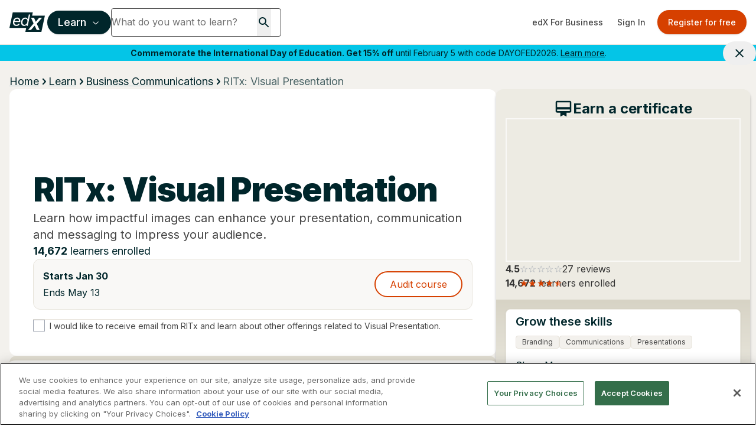

--- FILE ---
content_type: text/html; charset=utf-8
request_url: https://www.google.com/recaptcha/api2/anchor?ar=1&k=6Leq-q4rAAAAAFtiwDvKog2_yiO6zwtZq8PLD4ff&co=aHR0cHM6Ly93d3cuZWR4Lm9yZzo0NDM.&hl=en&v=N67nZn4AqZkNcbeMu4prBgzg&size=invisible&anchor-ms=20000&execute-ms=30000&cb=msuxvrnap78x
body_size: 48736
content:
<!DOCTYPE HTML><html dir="ltr" lang="en"><head><meta http-equiv="Content-Type" content="text/html; charset=UTF-8">
<meta http-equiv="X-UA-Compatible" content="IE=edge">
<title>reCAPTCHA</title>
<style type="text/css">
/* cyrillic-ext */
@font-face {
  font-family: 'Roboto';
  font-style: normal;
  font-weight: 400;
  font-stretch: 100%;
  src: url(//fonts.gstatic.com/s/roboto/v48/KFO7CnqEu92Fr1ME7kSn66aGLdTylUAMa3GUBHMdazTgWw.woff2) format('woff2');
  unicode-range: U+0460-052F, U+1C80-1C8A, U+20B4, U+2DE0-2DFF, U+A640-A69F, U+FE2E-FE2F;
}
/* cyrillic */
@font-face {
  font-family: 'Roboto';
  font-style: normal;
  font-weight: 400;
  font-stretch: 100%;
  src: url(//fonts.gstatic.com/s/roboto/v48/KFO7CnqEu92Fr1ME7kSn66aGLdTylUAMa3iUBHMdazTgWw.woff2) format('woff2');
  unicode-range: U+0301, U+0400-045F, U+0490-0491, U+04B0-04B1, U+2116;
}
/* greek-ext */
@font-face {
  font-family: 'Roboto';
  font-style: normal;
  font-weight: 400;
  font-stretch: 100%;
  src: url(//fonts.gstatic.com/s/roboto/v48/KFO7CnqEu92Fr1ME7kSn66aGLdTylUAMa3CUBHMdazTgWw.woff2) format('woff2');
  unicode-range: U+1F00-1FFF;
}
/* greek */
@font-face {
  font-family: 'Roboto';
  font-style: normal;
  font-weight: 400;
  font-stretch: 100%;
  src: url(//fonts.gstatic.com/s/roboto/v48/KFO7CnqEu92Fr1ME7kSn66aGLdTylUAMa3-UBHMdazTgWw.woff2) format('woff2');
  unicode-range: U+0370-0377, U+037A-037F, U+0384-038A, U+038C, U+038E-03A1, U+03A3-03FF;
}
/* math */
@font-face {
  font-family: 'Roboto';
  font-style: normal;
  font-weight: 400;
  font-stretch: 100%;
  src: url(//fonts.gstatic.com/s/roboto/v48/KFO7CnqEu92Fr1ME7kSn66aGLdTylUAMawCUBHMdazTgWw.woff2) format('woff2');
  unicode-range: U+0302-0303, U+0305, U+0307-0308, U+0310, U+0312, U+0315, U+031A, U+0326-0327, U+032C, U+032F-0330, U+0332-0333, U+0338, U+033A, U+0346, U+034D, U+0391-03A1, U+03A3-03A9, U+03B1-03C9, U+03D1, U+03D5-03D6, U+03F0-03F1, U+03F4-03F5, U+2016-2017, U+2034-2038, U+203C, U+2040, U+2043, U+2047, U+2050, U+2057, U+205F, U+2070-2071, U+2074-208E, U+2090-209C, U+20D0-20DC, U+20E1, U+20E5-20EF, U+2100-2112, U+2114-2115, U+2117-2121, U+2123-214F, U+2190, U+2192, U+2194-21AE, U+21B0-21E5, U+21F1-21F2, U+21F4-2211, U+2213-2214, U+2216-22FF, U+2308-230B, U+2310, U+2319, U+231C-2321, U+2336-237A, U+237C, U+2395, U+239B-23B7, U+23D0, U+23DC-23E1, U+2474-2475, U+25AF, U+25B3, U+25B7, U+25BD, U+25C1, U+25CA, U+25CC, U+25FB, U+266D-266F, U+27C0-27FF, U+2900-2AFF, U+2B0E-2B11, U+2B30-2B4C, U+2BFE, U+3030, U+FF5B, U+FF5D, U+1D400-1D7FF, U+1EE00-1EEFF;
}
/* symbols */
@font-face {
  font-family: 'Roboto';
  font-style: normal;
  font-weight: 400;
  font-stretch: 100%;
  src: url(//fonts.gstatic.com/s/roboto/v48/KFO7CnqEu92Fr1ME7kSn66aGLdTylUAMaxKUBHMdazTgWw.woff2) format('woff2');
  unicode-range: U+0001-000C, U+000E-001F, U+007F-009F, U+20DD-20E0, U+20E2-20E4, U+2150-218F, U+2190, U+2192, U+2194-2199, U+21AF, U+21E6-21F0, U+21F3, U+2218-2219, U+2299, U+22C4-22C6, U+2300-243F, U+2440-244A, U+2460-24FF, U+25A0-27BF, U+2800-28FF, U+2921-2922, U+2981, U+29BF, U+29EB, U+2B00-2BFF, U+4DC0-4DFF, U+FFF9-FFFB, U+10140-1018E, U+10190-1019C, U+101A0, U+101D0-101FD, U+102E0-102FB, U+10E60-10E7E, U+1D2C0-1D2D3, U+1D2E0-1D37F, U+1F000-1F0FF, U+1F100-1F1AD, U+1F1E6-1F1FF, U+1F30D-1F30F, U+1F315, U+1F31C, U+1F31E, U+1F320-1F32C, U+1F336, U+1F378, U+1F37D, U+1F382, U+1F393-1F39F, U+1F3A7-1F3A8, U+1F3AC-1F3AF, U+1F3C2, U+1F3C4-1F3C6, U+1F3CA-1F3CE, U+1F3D4-1F3E0, U+1F3ED, U+1F3F1-1F3F3, U+1F3F5-1F3F7, U+1F408, U+1F415, U+1F41F, U+1F426, U+1F43F, U+1F441-1F442, U+1F444, U+1F446-1F449, U+1F44C-1F44E, U+1F453, U+1F46A, U+1F47D, U+1F4A3, U+1F4B0, U+1F4B3, U+1F4B9, U+1F4BB, U+1F4BF, U+1F4C8-1F4CB, U+1F4D6, U+1F4DA, U+1F4DF, U+1F4E3-1F4E6, U+1F4EA-1F4ED, U+1F4F7, U+1F4F9-1F4FB, U+1F4FD-1F4FE, U+1F503, U+1F507-1F50B, U+1F50D, U+1F512-1F513, U+1F53E-1F54A, U+1F54F-1F5FA, U+1F610, U+1F650-1F67F, U+1F687, U+1F68D, U+1F691, U+1F694, U+1F698, U+1F6AD, U+1F6B2, U+1F6B9-1F6BA, U+1F6BC, U+1F6C6-1F6CF, U+1F6D3-1F6D7, U+1F6E0-1F6EA, U+1F6F0-1F6F3, U+1F6F7-1F6FC, U+1F700-1F7FF, U+1F800-1F80B, U+1F810-1F847, U+1F850-1F859, U+1F860-1F887, U+1F890-1F8AD, U+1F8B0-1F8BB, U+1F8C0-1F8C1, U+1F900-1F90B, U+1F93B, U+1F946, U+1F984, U+1F996, U+1F9E9, U+1FA00-1FA6F, U+1FA70-1FA7C, U+1FA80-1FA89, U+1FA8F-1FAC6, U+1FACE-1FADC, U+1FADF-1FAE9, U+1FAF0-1FAF8, U+1FB00-1FBFF;
}
/* vietnamese */
@font-face {
  font-family: 'Roboto';
  font-style: normal;
  font-weight: 400;
  font-stretch: 100%;
  src: url(//fonts.gstatic.com/s/roboto/v48/KFO7CnqEu92Fr1ME7kSn66aGLdTylUAMa3OUBHMdazTgWw.woff2) format('woff2');
  unicode-range: U+0102-0103, U+0110-0111, U+0128-0129, U+0168-0169, U+01A0-01A1, U+01AF-01B0, U+0300-0301, U+0303-0304, U+0308-0309, U+0323, U+0329, U+1EA0-1EF9, U+20AB;
}
/* latin-ext */
@font-face {
  font-family: 'Roboto';
  font-style: normal;
  font-weight: 400;
  font-stretch: 100%;
  src: url(//fonts.gstatic.com/s/roboto/v48/KFO7CnqEu92Fr1ME7kSn66aGLdTylUAMa3KUBHMdazTgWw.woff2) format('woff2');
  unicode-range: U+0100-02BA, U+02BD-02C5, U+02C7-02CC, U+02CE-02D7, U+02DD-02FF, U+0304, U+0308, U+0329, U+1D00-1DBF, U+1E00-1E9F, U+1EF2-1EFF, U+2020, U+20A0-20AB, U+20AD-20C0, U+2113, U+2C60-2C7F, U+A720-A7FF;
}
/* latin */
@font-face {
  font-family: 'Roboto';
  font-style: normal;
  font-weight: 400;
  font-stretch: 100%;
  src: url(//fonts.gstatic.com/s/roboto/v48/KFO7CnqEu92Fr1ME7kSn66aGLdTylUAMa3yUBHMdazQ.woff2) format('woff2');
  unicode-range: U+0000-00FF, U+0131, U+0152-0153, U+02BB-02BC, U+02C6, U+02DA, U+02DC, U+0304, U+0308, U+0329, U+2000-206F, U+20AC, U+2122, U+2191, U+2193, U+2212, U+2215, U+FEFF, U+FFFD;
}
/* cyrillic-ext */
@font-face {
  font-family: 'Roboto';
  font-style: normal;
  font-weight: 500;
  font-stretch: 100%;
  src: url(//fonts.gstatic.com/s/roboto/v48/KFO7CnqEu92Fr1ME7kSn66aGLdTylUAMa3GUBHMdazTgWw.woff2) format('woff2');
  unicode-range: U+0460-052F, U+1C80-1C8A, U+20B4, U+2DE0-2DFF, U+A640-A69F, U+FE2E-FE2F;
}
/* cyrillic */
@font-face {
  font-family: 'Roboto';
  font-style: normal;
  font-weight: 500;
  font-stretch: 100%;
  src: url(//fonts.gstatic.com/s/roboto/v48/KFO7CnqEu92Fr1ME7kSn66aGLdTylUAMa3iUBHMdazTgWw.woff2) format('woff2');
  unicode-range: U+0301, U+0400-045F, U+0490-0491, U+04B0-04B1, U+2116;
}
/* greek-ext */
@font-face {
  font-family: 'Roboto';
  font-style: normal;
  font-weight: 500;
  font-stretch: 100%;
  src: url(//fonts.gstatic.com/s/roboto/v48/KFO7CnqEu92Fr1ME7kSn66aGLdTylUAMa3CUBHMdazTgWw.woff2) format('woff2');
  unicode-range: U+1F00-1FFF;
}
/* greek */
@font-face {
  font-family: 'Roboto';
  font-style: normal;
  font-weight: 500;
  font-stretch: 100%;
  src: url(//fonts.gstatic.com/s/roboto/v48/KFO7CnqEu92Fr1ME7kSn66aGLdTylUAMa3-UBHMdazTgWw.woff2) format('woff2');
  unicode-range: U+0370-0377, U+037A-037F, U+0384-038A, U+038C, U+038E-03A1, U+03A3-03FF;
}
/* math */
@font-face {
  font-family: 'Roboto';
  font-style: normal;
  font-weight: 500;
  font-stretch: 100%;
  src: url(//fonts.gstatic.com/s/roboto/v48/KFO7CnqEu92Fr1ME7kSn66aGLdTylUAMawCUBHMdazTgWw.woff2) format('woff2');
  unicode-range: U+0302-0303, U+0305, U+0307-0308, U+0310, U+0312, U+0315, U+031A, U+0326-0327, U+032C, U+032F-0330, U+0332-0333, U+0338, U+033A, U+0346, U+034D, U+0391-03A1, U+03A3-03A9, U+03B1-03C9, U+03D1, U+03D5-03D6, U+03F0-03F1, U+03F4-03F5, U+2016-2017, U+2034-2038, U+203C, U+2040, U+2043, U+2047, U+2050, U+2057, U+205F, U+2070-2071, U+2074-208E, U+2090-209C, U+20D0-20DC, U+20E1, U+20E5-20EF, U+2100-2112, U+2114-2115, U+2117-2121, U+2123-214F, U+2190, U+2192, U+2194-21AE, U+21B0-21E5, U+21F1-21F2, U+21F4-2211, U+2213-2214, U+2216-22FF, U+2308-230B, U+2310, U+2319, U+231C-2321, U+2336-237A, U+237C, U+2395, U+239B-23B7, U+23D0, U+23DC-23E1, U+2474-2475, U+25AF, U+25B3, U+25B7, U+25BD, U+25C1, U+25CA, U+25CC, U+25FB, U+266D-266F, U+27C0-27FF, U+2900-2AFF, U+2B0E-2B11, U+2B30-2B4C, U+2BFE, U+3030, U+FF5B, U+FF5D, U+1D400-1D7FF, U+1EE00-1EEFF;
}
/* symbols */
@font-face {
  font-family: 'Roboto';
  font-style: normal;
  font-weight: 500;
  font-stretch: 100%;
  src: url(//fonts.gstatic.com/s/roboto/v48/KFO7CnqEu92Fr1ME7kSn66aGLdTylUAMaxKUBHMdazTgWw.woff2) format('woff2');
  unicode-range: U+0001-000C, U+000E-001F, U+007F-009F, U+20DD-20E0, U+20E2-20E4, U+2150-218F, U+2190, U+2192, U+2194-2199, U+21AF, U+21E6-21F0, U+21F3, U+2218-2219, U+2299, U+22C4-22C6, U+2300-243F, U+2440-244A, U+2460-24FF, U+25A0-27BF, U+2800-28FF, U+2921-2922, U+2981, U+29BF, U+29EB, U+2B00-2BFF, U+4DC0-4DFF, U+FFF9-FFFB, U+10140-1018E, U+10190-1019C, U+101A0, U+101D0-101FD, U+102E0-102FB, U+10E60-10E7E, U+1D2C0-1D2D3, U+1D2E0-1D37F, U+1F000-1F0FF, U+1F100-1F1AD, U+1F1E6-1F1FF, U+1F30D-1F30F, U+1F315, U+1F31C, U+1F31E, U+1F320-1F32C, U+1F336, U+1F378, U+1F37D, U+1F382, U+1F393-1F39F, U+1F3A7-1F3A8, U+1F3AC-1F3AF, U+1F3C2, U+1F3C4-1F3C6, U+1F3CA-1F3CE, U+1F3D4-1F3E0, U+1F3ED, U+1F3F1-1F3F3, U+1F3F5-1F3F7, U+1F408, U+1F415, U+1F41F, U+1F426, U+1F43F, U+1F441-1F442, U+1F444, U+1F446-1F449, U+1F44C-1F44E, U+1F453, U+1F46A, U+1F47D, U+1F4A3, U+1F4B0, U+1F4B3, U+1F4B9, U+1F4BB, U+1F4BF, U+1F4C8-1F4CB, U+1F4D6, U+1F4DA, U+1F4DF, U+1F4E3-1F4E6, U+1F4EA-1F4ED, U+1F4F7, U+1F4F9-1F4FB, U+1F4FD-1F4FE, U+1F503, U+1F507-1F50B, U+1F50D, U+1F512-1F513, U+1F53E-1F54A, U+1F54F-1F5FA, U+1F610, U+1F650-1F67F, U+1F687, U+1F68D, U+1F691, U+1F694, U+1F698, U+1F6AD, U+1F6B2, U+1F6B9-1F6BA, U+1F6BC, U+1F6C6-1F6CF, U+1F6D3-1F6D7, U+1F6E0-1F6EA, U+1F6F0-1F6F3, U+1F6F7-1F6FC, U+1F700-1F7FF, U+1F800-1F80B, U+1F810-1F847, U+1F850-1F859, U+1F860-1F887, U+1F890-1F8AD, U+1F8B0-1F8BB, U+1F8C0-1F8C1, U+1F900-1F90B, U+1F93B, U+1F946, U+1F984, U+1F996, U+1F9E9, U+1FA00-1FA6F, U+1FA70-1FA7C, U+1FA80-1FA89, U+1FA8F-1FAC6, U+1FACE-1FADC, U+1FADF-1FAE9, U+1FAF0-1FAF8, U+1FB00-1FBFF;
}
/* vietnamese */
@font-face {
  font-family: 'Roboto';
  font-style: normal;
  font-weight: 500;
  font-stretch: 100%;
  src: url(//fonts.gstatic.com/s/roboto/v48/KFO7CnqEu92Fr1ME7kSn66aGLdTylUAMa3OUBHMdazTgWw.woff2) format('woff2');
  unicode-range: U+0102-0103, U+0110-0111, U+0128-0129, U+0168-0169, U+01A0-01A1, U+01AF-01B0, U+0300-0301, U+0303-0304, U+0308-0309, U+0323, U+0329, U+1EA0-1EF9, U+20AB;
}
/* latin-ext */
@font-face {
  font-family: 'Roboto';
  font-style: normal;
  font-weight: 500;
  font-stretch: 100%;
  src: url(//fonts.gstatic.com/s/roboto/v48/KFO7CnqEu92Fr1ME7kSn66aGLdTylUAMa3KUBHMdazTgWw.woff2) format('woff2');
  unicode-range: U+0100-02BA, U+02BD-02C5, U+02C7-02CC, U+02CE-02D7, U+02DD-02FF, U+0304, U+0308, U+0329, U+1D00-1DBF, U+1E00-1E9F, U+1EF2-1EFF, U+2020, U+20A0-20AB, U+20AD-20C0, U+2113, U+2C60-2C7F, U+A720-A7FF;
}
/* latin */
@font-face {
  font-family: 'Roboto';
  font-style: normal;
  font-weight: 500;
  font-stretch: 100%;
  src: url(//fonts.gstatic.com/s/roboto/v48/KFO7CnqEu92Fr1ME7kSn66aGLdTylUAMa3yUBHMdazQ.woff2) format('woff2');
  unicode-range: U+0000-00FF, U+0131, U+0152-0153, U+02BB-02BC, U+02C6, U+02DA, U+02DC, U+0304, U+0308, U+0329, U+2000-206F, U+20AC, U+2122, U+2191, U+2193, U+2212, U+2215, U+FEFF, U+FFFD;
}
/* cyrillic-ext */
@font-face {
  font-family: 'Roboto';
  font-style: normal;
  font-weight: 900;
  font-stretch: 100%;
  src: url(//fonts.gstatic.com/s/roboto/v48/KFO7CnqEu92Fr1ME7kSn66aGLdTylUAMa3GUBHMdazTgWw.woff2) format('woff2');
  unicode-range: U+0460-052F, U+1C80-1C8A, U+20B4, U+2DE0-2DFF, U+A640-A69F, U+FE2E-FE2F;
}
/* cyrillic */
@font-face {
  font-family: 'Roboto';
  font-style: normal;
  font-weight: 900;
  font-stretch: 100%;
  src: url(//fonts.gstatic.com/s/roboto/v48/KFO7CnqEu92Fr1ME7kSn66aGLdTylUAMa3iUBHMdazTgWw.woff2) format('woff2');
  unicode-range: U+0301, U+0400-045F, U+0490-0491, U+04B0-04B1, U+2116;
}
/* greek-ext */
@font-face {
  font-family: 'Roboto';
  font-style: normal;
  font-weight: 900;
  font-stretch: 100%;
  src: url(//fonts.gstatic.com/s/roboto/v48/KFO7CnqEu92Fr1ME7kSn66aGLdTylUAMa3CUBHMdazTgWw.woff2) format('woff2');
  unicode-range: U+1F00-1FFF;
}
/* greek */
@font-face {
  font-family: 'Roboto';
  font-style: normal;
  font-weight: 900;
  font-stretch: 100%;
  src: url(//fonts.gstatic.com/s/roboto/v48/KFO7CnqEu92Fr1ME7kSn66aGLdTylUAMa3-UBHMdazTgWw.woff2) format('woff2');
  unicode-range: U+0370-0377, U+037A-037F, U+0384-038A, U+038C, U+038E-03A1, U+03A3-03FF;
}
/* math */
@font-face {
  font-family: 'Roboto';
  font-style: normal;
  font-weight: 900;
  font-stretch: 100%;
  src: url(//fonts.gstatic.com/s/roboto/v48/KFO7CnqEu92Fr1ME7kSn66aGLdTylUAMawCUBHMdazTgWw.woff2) format('woff2');
  unicode-range: U+0302-0303, U+0305, U+0307-0308, U+0310, U+0312, U+0315, U+031A, U+0326-0327, U+032C, U+032F-0330, U+0332-0333, U+0338, U+033A, U+0346, U+034D, U+0391-03A1, U+03A3-03A9, U+03B1-03C9, U+03D1, U+03D5-03D6, U+03F0-03F1, U+03F4-03F5, U+2016-2017, U+2034-2038, U+203C, U+2040, U+2043, U+2047, U+2050, U+2057, U+205F, U+2070-2071, U+2074-208E, U+2090-209C, U+20D0-20DC, U+20E1, U+20E5-20EF, U+2100-2112, U+2114-2115, U+2117-2121, U+2123-214F, U+2190, U+2192, U+2194-21AE, U+21B0-21E5, U+21F1-21F2, U+21F4-2211, U+2213-2214, U+2216-22FF, U+2308-230B, U+2310, U+2319, U+231C-2321, U+2336-237A, U+237C, U+2395, U+239B-23B7, U+23D0, U+23DC-23E1, U+2474-2475, U+25AF, U+25B3, U+25B7, U+25BD, U+25C1, U+25CA, U+25CC, U+25FB, U+266D-266F, U+27C0-27FF, U+2900-2AFF, U+2B0E-2B11, U+2B30-2B4C, U+2BFE, U+3030, U+FF5B, U+FF5D, U+1D400-1D7FF, U+1EE00-1EEFF;
}
/* symbols */
@font-face {
  font-family: 'Roboto';
  font-style: normal;
  font-weight: 900;
  font-stretch: 100%;
  src: url(//fonts.gstatic.com/s/roboto/v48/KFO7CnqEu92Fr1ME7kSn66aGLdTylUAMaxKUBHMdazTgWw.woff2) format('woff2');
  unicode-range: U+0001-000C, U+000E-001F, U+007F-009F, U+20DD-20E0, U+20E2-20E4, U+2150-218F, U+2190, U+2192, U+2194-2199, U+21AF, U+21E6-21F0, U+21F3, U+2218-2219, U+2299, U+22C4-22C6, U+2300-243F, U+2440-244A, U+2460-24FF, U+25A0-27BF, U+2800-28FF, U+2921-2922, U+2981, U+29BF, U+29EB, U+2B00-2BFF, U+4DC0-4DFF, U+FFF9-FFFB, U+10140-1018E, U+10190-1019C, U+101A0, U+101D0-101FD, U+102E0-102FB, U+10E60-10E7E, U+1D2C0-1D2D3, U+1D2E0-1D37F, U+1F000-1F0FF, U+1F100-1F1AD, U+1F1E6-1F1FF, U+1F30D-1F30F, U+1F315, U+1F31C, U+1F31E, U+1F320-1F32C, U+1F336, U+1F378, U+1F37D, U+1F382, U+1F393-1F39F, U+1F3A7-1F3A8, U+1F3AC-1F3AF, U+1F3C2, U+1F3C4-1F3C6, U+1F3CA-1F3CE, U+1F3D4-1F3E0, U+1F3ED, U+1F3F1-1F3F3, U+1F3F5-1F3F7, U+1F408, U+1F415, U+1F41F, U+1F426, U+1F43F, U+1F441-1F442, U+1F444, U+1F446-1F449, U+1F44C-1F44E, U+1F453, U+1F46A, U+1F47D, U+1F4A3, U+1F4B0, U+1F4B3, U+1F4B9, U+1F4BB, U+1F4BF, U+1F4C8-1F4CB, U+1F4D6, U+1F4DA, U+1F4DF, U+1F4E3-1F4E6, U+1F4EA-1F4ED, U+1F4F7, U+1F4F9-1F4FB, U+1F4FD-1F4FE, U+1F503, U+1F507-1F50B, U+1F50D, U+1F512-1F513, U+1F53E-1F54A, U+1F54F-1F5FA, U+1F610, U+1F650-1F67F, U+1F687, U+1F68D, U+1F691, U+1F694, U+1F698, U+1F6AD, U+1F6B2, U+1F6B9-1F6BA, U+1F6BC, U+1F6C6-1F6CF, U+1F6D3-1F6D7, U+1F6E0-1F6EA, U+1F6F0-1F6F3, U+1F6F7-1F6FC, U+1F700-1F7FF, U+1F800-1F80B, U+1F810-1F847, U+1F850-1F859, U+1F860-1F887, U+1F890-1F8AD, U+1F8B0-1F8BB, U+1F8C0-1F8C1, U+1F900-1F90B, U+1F93B, U+1F946, U+1F984, U+1F996, U+1F9E9, U+1FA00-1FA6F, U+1FA70-1FA7C, U+1FA80-1FA89, U+1FA8F-1FAC6, U+1FACE-1FADC, U+1FADF-1FAE9, U+1FAF0-1FAF8, U+1FB00-1FBFF;
}
/* vietnamese */
@font-face {
  font-family: 'Roboto';
  font-style: normal;
  font-weight: 900;
  font-stretch: 100%;
  src: url(//fonts.gstatic.com/s/roboto/v48/KFO7CnqEu92Fr1ME7kSn66aGLdTylUAMa3OUBHMdazTgWw.woff2) format('woff2');
  unicode-range: U+0102-0103, U+0110-0111, U+0128-0129, U+0168-0169, U+01A0-01A1, U+01AF-01B0, U+0300-0301, U+0303-0304, U+0308-0309, U+0323, U+0329, U+1EA0-1EF9, U+20AB;
}
/* latin-ext */
@font-face {
  font-family: 'Roboto';
  font-style: normal;
  font-weight: 900;
  font-stretch: 100%;
  src: url(//fonts.gstatic.com/s/roboto/v48/KFO7CnqEu92Fr1ME7kSn66aGLdTylUAMa3KUBHMdazTgWw.woff2) format('woff2');
  unicode-range: U+0100-02BA, U+02BD-02C5, U+02C7-02CC, U+02CE-02D7, U+02DD-02FF, U+0304, U+0308, U+0329, U+1D00-1DBF, U+1E00-1E9F, U+1EF2-1EFF, U+2020, U+20A0-20AB, U+20AD-20C0, U+2113, U+2C60-2C7F, U+A720-A7FF;
}
/* latin */
@font-face {
  font-family: 'Roboto';
  font-style: normal;
  font-weight: 900;
  font-stretch: 100%;
  src: url(//fonts.gstatic.com/s/roboto/v48/KFO7CnqEu92Fr1ME7kSn66aGLdTylUAMa3yUBHMdazQ.woff2) format('woff2');
  unicode-range: U+0000-00FF, U+0131, U+0152-0153, U+02BB-02BC, U+02C6, U+02DA, U+02DC, U+0304, U+0308, U+0329, U+2000-206F, U+20AC, U+2122, U+2191, U+2193, U+2212, U+2215, U+FEFF, U+FFFD;
}

</style>
<link rel="stylesheet" type="text/css" href="https://www.gstatic.com/recaptcha/releases/N67nZn4AqZkNcbeMu4prBgzg/styles__ltr.css">
<script nonce="UnetkBjXo5Lvg1kspwGykQ" type="text/javascript">window['__recaptcha_api'] = 'https://www.google.com/recaptcha/api2/';</script>
<script type="text/javascript" src="https://www.gstatic.com/recaptcha/releases/N67nZn4AqZkNcbeMu4prBgzg/recaptcha__en.js" nonce="UnetkBjXo5Lvg1kspwGykQ">
      
    </script></head>
<body><div id="rc-anchor-alert" class="rc-anchor-alert"></div>
<input type="hidden" id="recaptcha-token" value="[base64]">
<script type="text/javascript" nonce="UnetkBjXo5Lvg1kspwGykQ">
      recaptcha.anchor.Main.init("[\x22ainput\x22,[\x22bgdata\x22,\x22\x22,\[base64]/[base64]/[base64]/[base64]/[base64]/[base64]/KGcoTywyNTMsTy5PKSxVRyhPLEMpKTpnKE8sMjUzLEMpLE8pKSxsKSksTykpfSxieT1mdW5jdGlvbihDLE8sdSxsKXtmb3IobD0odT1SKEMpLDApO08+MDtPLS0pbD1sPDw4fFooQyk7ZyhDLHUsbCl9LFVHPWZ1bmN0aW9uKEMsTyl7Qy5pLmxlbmd0aD4xMDQ/[base64]/[base64]/[base64]/[base64]/[base64]/[base64]/[base64]\\u003d\x22,\[base64]\\u003d\x22,\x22w5zDo2/DiMOswqh3w6UJG2nCinU/[base64]/[base64]/ChMOXwqHDiik+w5DDrUTCl8Okw44CwrjCoTFaSsKPGMKyw7nCrMOQBRPCvFpHw5TCtcOswrlFw4zDhmfDkcKgbykFIjQ6aDs3Y8Kmw5jCj3VKZsOdw6EuDsK8flbCocOgwoDCnsOFwpF8AnIbJWo/ayx0WMOaw5w+BDfCscOBBcOTw7QJcGbDlBfCm1XCm8KxwoDDukl/VHUtw4dpFjbDjQtZwr0+F8KLw7nDhUTCgcO9w7FlwoTCp8K3QsKkYVXCgsOww6nDm8OgbsO6w6PCkcKEw50XwrQ1wrVxwo/CmsOsw4kXwqrDp8Kbw57CsR5aFsOZaMOgT2XDtHcCw7XCimQlw5vDqTdgwqkIw7jCvyTDjnhUOcKuwqpKFMOcHsKxE8Khwqgiw5LCigrCr8O6AlQyIAHDkUvCkhp0wqR0ScOzFERRc8O8wpTChH5Qwqh4wqfCkApew6TDvVIFYhPCpsO9wpw0e8OYw57Ci8O/woxPJVnDkn8dIVgdCcOHL3NWZVrCssOPbwdobmtzw4XCrcOVwq3CuMOrS0cILsKxwoI6wpY9w73Di8KsNizDpRFEXcOdUDbCp8KYLjvDoMONLsK/w6NMwpLDkynDgl/CoxzCknHCuH3DosK8FjUSw4NEw74YAsK8e8KSNxxuJBzCuBXDkRnDrVzDvGbDsMK5woFfwpvCoMKtHGnDjCrCm8KgIzTCm3vDjMKtw7klPMKBEGoTw4PCgFnDrQzDrcKdc8OhwqfDhBUGTkPCojPDi1jCtDIAXjDChcOmwr0Bw5TDrMK+fQ/CsQZ0KmTDrsKowoLDpkfDrMOFESzDncOSDFxfw5VCw6vDv8KMYU3ChsO3OzM6QcKqBSLChzDDgMORPFzCnjIyJcK/wo3CqsKRXMO3w6vDry5cwrtDwplLCQnCoMOdI8KTwqFdBkBPMDZDOcKzKDZoeg3DlBV1QTdRwoTCjx/[base64]/DhcKyw6jDmQjChMOoBXrCqsKGw6Y1wo/CjgnCrsKRNMOnw69mKnAuwr3CrSB+RSfDoikXbhg7w44Jw7HDr8KGw4k8MDMLLAESwqbDtXbChlwYHsK9KSjDp8OZYDbDlEnDicKfUzFnV8Ktw7LDu2wfw5jCg8ORXcOqw6LChcOJwqB1w6DDn8OxWzbCnRlvwrPDq8KYw71DeF/[base64]/SXtTVGQiZ1RqBC0Lw5MmER/Cj8O6TcONwrHDvlPDj8OmTcK7en1ww43Dr8K3ZkYUw7osNMKAw6/Cn1DCi8KadBnCksKyw77DrMOkw7owwoLDmcOueEYqw6/[base64]/CmsO5wpbDt29pUEnCs8OVw4bCvcOKwrDCgzpHwo/DusORwqNhw6oBw7gnI3Myw4LDo8KuCSzCqsOUYB/DtUbDksORMWZ9wqcvwrB5w6VPw7nDvA8mw7IKC8Oxw4YJwpHDvC9LbsKIwpfDtMOkCsOPeCZlXUo1SSnCn8OnSMOfBsOUw5YLUsOCLMOZQsOXMsKjwoTCmw3DqSZebS7CksK1ZxvDhcOtw7TCosOVcDvDqMOPXhZSYGnDqEttwojCu8OzN8O0f8KBwr/DpQbDnUwEw77CvsKFKj/Cv1ICeUXCiFgcUx4NaSvCgk5ewo8zwqMsXTB0woJDG8K0fcKuLcOpwrDCsMKMwoDCpX/CuDduw6wMw4QeKDzCo1PCp2h1EcO2w7wvWWDDjsOyacKpMcKIQ8K3JcOmw4nDmV7CglLDu1x3F8KsOcKaHMOSw7BeAjJew7JwRzJ1QsOxVAg4BsKzVGcuw5vChRAkOjZNMsOewrYdRiDCv8OrDMO/wpfDsgg7N8OOw5AcaMO4NjsOwptKdCvDgMOVTMOVwrzDl2TDhR0+w4RFf8Kww67DnEZ3ZsOrwrVGCMKXwpJ5w4/CusKRE2PCpcO6XhHDqA5Kw7QdYsKFEcOgFcKqwpcNw5HCsRULw4Qvwpktw5YvwqFTWsK7IHN9wolZwoxoJQPCisOSw5bCjzsDw6FRSMO7w4/CuMOzUilQw7XCpF3CrS3DrcKobSI7wp/ClkQiw4nCgAMPYU/DgsObwp4mwpLCjMOdw4QkwrAHHMO1w4XCl2vCuMOvwrfCgsKtwrpLw4Y6BDnCgTJnwo5Aw5RtHiXCii4sI8OqShQQSiXDm8KSwrjChmbCqMO7wqVUFsKEcsKjwoQ1wq/DnsOAQsONw6Mew6Ncw5NZXlHDjAp0wpgvw5ERwrvCqcO+K8OBw4fDuBUgw64wb8O8X3fCuh1Ow60FJ0ZKw5rCh1sWcMO3acOZX8KuDsKHTGTCswTDrsOrMcKhOgPCg1jDu8KRSMO3wqJaAsKyF8KxwoTDpsOEwppKVcOVwqTDrQDDhcOOwo/DrMOCN2EcNV3DtU/DoikKPcOUFhDDssO1w7EXPF0NwoPChsKfejTDp3Ndw7LCjQlHcsKpL8OHw4xRwqVWSFUxwonCrgvCg8KaAlkrfhteL2DCs8OFYzjDnm7CgEsjGcKuw6rCi8KkKAt+w7Q/wqLCpSoRX1jCmDswwq1Qw6pvVnUfOMKtwrLDo8Ksw4BYw6rDrcORLjvCkcOywo9wwprCiVzCtsOBHRDCuMKOw7Ncw5o9wozCrsKSwrAaw4rCmljDosKtwqM3MwbCmMKwTU/Cn34faH/CtsOMb8KWG8Okw4UhBcKWw4V5RW9/Oi3CsyInHxB6w4xdXA9PUzx0NVQ6w5ccw4sKwqQewqXCoxM2w5k/w7FZRcOUw7sPAcOEOsOgw6Aqw6tNaw4SwpdvEcOXw4Nnw7nDg0xgw61KQcK2ZRd6wp/CssKvXMObwr8oMQofDMKnGHnDqDVywp/[base64]/Dt8OCOwh5wolFwpzCiMKBwpLCrsK7wqhOwq3DpMK7w6HDtcKxwp3DnhfCqURuKicYwrjDk8OYw6gHQ0I0cknDmi80I8Kqwp0WwoHDg8OCw4fDhsO9w6w/[base64]/ScO0w67Dm8KAeD/[base64]/[base64]/[base64]/[base64]/HMO3M1lmawYya2d3f8O7ZcK1wqnCncKswqYkw5jCkMOCw5xdScKMdcOucMO9wosiw7/DjsK5wqTDjMOHw6ILP2bCjG7Ct8OnREHCp8Kzw7/[base64]/[base64]/[base64]/w7TCrmzCpMK/[base64]/CkUFva2V/MG/CqHZZWGPChgjDoAdyw5HDmzRmwpLCjcOJVXdJw6DCpMKmw5USw7J7w7crYMObwpjDt3HDrlTDv09Dw7fCjGvDgcKEw4ENwr8+GcKlwrjCjsKYwoN1w75aw7rDli3DgQJcWm3CmcOIw5/Ch8OHbcOHw7vCoFXDhsOrTcKBIm0tw6nCqMOYe3MTdsKAdmsew6UKwrtawoFMV8KnGG7CicO+w7cyQsO8WhE6wrI8woHCu0B/fcOjUEzDq8K4aUHCpcOCTztpw6Bbw6o/fsKyw5bCn8OoIMOAdCgLwqzDvMOSw7URFMKuwo89w7HCvzw9dsOFbjDDoMK3fRbDqlXCrH7Cg8K/wqTCu8KdNjvCksOfew4Hwr8yCWttwqFaUE/DkUPDtzh3aMOQXcKXwrXDh1rDt8OTw6DDu1nDqyzCo3PCk8KMw7tmw48zBXkxI8K0worCvzPCssOcwoPCmR1TERVwSzrDnXRrw4PDlgh8wph0BXHCqsKZwr/Dk8OPT1vCmlDCl8K1N8KvDkcKw7nDrsOUwoXDr1MKMsKpMMOWwpPDh2TCuCfCsl/CuRfCvRZTDsKVMFF4HgV0wpofXsOSw5d6TcKHSUgIWmvCnR7CoMK0ciXCjDRCJcKPBjLDmMKcNTXDsMOXTcKcIho9wrTDqMK4UGzCosOKUR7Cikk/w4BDwoZ2w4cMwpgyw4wtbSvCoGjDhMOTWhQ4PDbCgsKawo9qHVPCu8OEaiPCvW/Ch8K1LsK/fcKLB8OFw4p7wo/DukDCogrDrVwPw4rCssKmfVp0w5FSIMOKDsOiw55oE8OCN11FbEZvwq8WMSvCjCTCvsOHaG/Dv8O4w4/CncOUOjZSwpjCnMOJw7HCpALChCQPYDZQLsK3JMOPLsOhT8K8wrE3wpnCvMO2B8KTfDrDsztZwrE3ScK3woLDp8OOwogLwoV/OGjDqiPDnXnDi1HCszl8wpEPLBk7CXt+w4klc8KkwqvDh0TClMOfCF/DpibCkQ3Cm3NNbVg8Sjc3wrFKA8K4bsOYw4BdV3PChsO/w4DDpALCmMOcSQVlLivDnMOMwoMYw5ZtwpLDtE1ld8KIK8OHUU/CulAKwqjDj8KtwocFwpcZY8ORwosaw5Bgwp9GR8KTwqHCvMK/WMO3CkXDljd+w6nCnx/Dq8Kgw4gXG8KHw5HCng0uG1TDtmdlE1XCnURrw5zDjsOmw7J5RQwUGsO0wo/Dh8OSMsKXw6t8wpQFesOYwosPaMKWBl87NHVawoPCrMOJw7XCsMOgNwMswqcWbMK8RzXCoHPClcKTwo4KJW4Ywq5hw5N3OMK6NcK4w754JVhoAmjCtMOuH8OsWsK1S8O8w601w74NwqTCp8O8w5QwCkDCq8K9w6kaImrCtMOgw63CjMO0w6k6wo1NQ0/DnArCsSPCvcOZw4vCsgAGcsOkw5bDoGE4LjfCmyAkwoV/FMKmQF5MM3bCsltpwokewpfDkhTChgM2wogBJWXCnSHCiMOewrMFYG/CncOBwrPCnsK9wo0ZY8ONIwLDmsOORBlZw6E7azVUScO7CsOSO2TDrT88fkfCt29Gw6lyIHjDusO7MMK8wpvCknXCrMOEw4bCvMO1GRcxw7rCvsKrwr5HwppHAMKRNMOoasOmw6x/wrHDqTPCu8OoOAzCmzbCvcK1O0HDucOARcOzw5nCtMOvwrI1wqZaZUDDo8OKEhg9w47CvCHCtgLDolY+EjIOwrbDuU8kG2zDiRfDv8OEd25/w6ZkTgk7bsK2TsOjO2nColjDl8O6w44Lwpx8WVtxwqIew4bCvEfClUUDWcOgfWYzwr1We8KhEsOGw63CuhNzwrNpw6XCm0bDlkLCuMOjOknDiQ/Cl1t1w6goXSXDrMKQwogsCcKVw4DDlGrDq1fCgRpUUsOWcsO7YMOJADsUBHlIw6Mqwo3DrAMVHcKWwpPDlcKswrI8f8OiDsOYw4I8w5QyDsK4wr7DoSDDphzCgcOZbi/CkcK3CcO5wobCuWheP1TDtSLCnsO3w5VgFsOrKcK4wpdUw4BdSVbCqMOaO8KrdzJHw7rDuXNXw5lhFkTCvw1Yw4pxwrZnw7s0TSbCrBDCtMO5w5LCosOYw7zCjGTChMOzwrhBw5Qjw6clZ8KmQcOXPsKfWA3Dl8OHw5zDhR/DqcKiwoQsw4bCu1LDgcKcwojDvcOBwp7ClsO+CcKbOsOGJFwMwo0kw6JYM1/Cs37CjkzCm8OHw78XPsONWX8NwoQZAMOrKAAdwpvCicKrw4/CpcK4w7cleMOhwrjDrwbDv8OoWsO2Fx/CusOaVx7CrcKkw41bwpTDkMO7w4IUKWXCl8ObVhkywoPCmwQbwpnDsUEFLHcCw7EOwqpCYsKnNlnCmAzCnMOHwrjChDlnw4LDhsKDw6rCtMO4YMOfVjHCk8KEwpDDgMOAw6JWw6TDniEcKEcowozCvsK0MjdnDcKZw5YYK23Co8KwTGrDsh95wrMAw5N/w7xkPjIaw4bDgMKFSjvDnBI7wqHCoBVCU8KVw4jChcKuw4R5w5p0UcOiN3TCpzHDtUwhI8KGwqMawpvChSh7w41uTcKsw6fCgcKPDnrDsVVdwrHClmh0wrxPTkLDrgrCtsKgw7rCpU/CrjHDsw1WaMKawqvCkMKBw5nCujwqw4rDq8OcfgXCq8Okw7TCjsO+UlAlwqHClxIiFHsow6DDqsO+wo/CvEBFMFjDpQfCmsKZWsOeL2ZkwrfDpcK4IsKMwrNFw65+w7/CoU7CqH0/OATDuMKiZ8Kpw4Iaw5bDqnPDjWVKw4rCrnzDp8OnBH1qOhdKcWXDgkZ9w7TDr1TDr8Osw5bDsArDlsOaVcKQw5DCvcKRZ8OecDPCqHckXsO8H2PDqsOtbcK/HMKxw53CoMKswpMowrTCmVDDnBRYYHlgakXDq3nDosKJUsOgw4/[base64]/Cth3DkW7DucOnCz95WBQ4wqnDniIvw7LCsMO3w7AfwqHDqsOlcmozw6hWwpd6UsKsIlHCpE3CqcK/SXdmDlDDqsKbOiXDtFtZw5o7w4oAPQEdFUjCmcK9VVfCssK5ScKaL8OZwoxXM8Kuclk7w63DlH7ClChdw7oNaSpQw5NDw5/DuFvDixVlOWFvw5PDncKhw5cmwqEUOcKOwpcBwrzDjsOwwq7Di0vDh8Oaw6LCjHQgDDnCi8Oww7FtcsOVw5Iew7TCp3EDw5h5VwppCMOrw6hlwpbCo8ODw6ROLsOSFMO/bcO0JVR8wpMRw7/CkcOpw43Cg3jCvXo/bk8cw6TCqUU1w5dWDcKdwrVwVMKKDhhCfmglScOjwonCsC8secK/wqRFaMOoGcK2w5fDlSIiw7HCsMKOwpNLw5IBe8O4wpHCnS/DncKZwojCicO9UsKBcxTDhgrCmyLDi8KDwoTCiMO+w5htwroww6vCqhDCucOyw7fCmlHDo8O9f0M/wrkKw4Rld8KwwrgUZcK5w6rDinfDgXfDkBYGw4Nww47DkhXDlcKqR8OVwqnCjcKbw6gQFQXDqhd6wq9ZwotCwqpzw75XDcKrGF/ClcOsw5jClMKGc2INwpNSQXF6w4PDojnCslYtWsOrTgDDvSrDnMOOw4/DvAgOw5XCjMK3w6k2Q8Kzwr7DnDzDklPChjgCwqvDlU/DrWgWLcK9E8K5wrfDlznChBrDv8Kcwr0LwoNLCMOWwpgEw6gNSsOJwqA0FcKlT147QMKkI8O2RyVkw7kSwp7CgcKzwrlDwprDui7CryJnbzXCgxXCg8Kgw6dxw5jDlALCtG4Zwr/Cs8Oew7bCszVOworDtHPDjsK2XsKrwq/Ds8K6wqDDmVQVwolcwrXCisO8BMKgwpLCpD8+KRF3DMKZwoJKTAcXwoNHS8Kbw6vCosOfRBTDj8OrAMKUGcKwG05qwqTCucKteU3Cj8OQJF7CgcOhQ8KIwql/OgHCjsO6woDDm8OlBcK5wqUiwo1/Pg1NCVpmwrvCrcOOfQFLHcOHwo3CvcKowpw9wpzDt3R1b8Oyw7FxDxXCnsK9w6bCmkTCpQ/DpcK7w6lIYh1yw6hCw67DkcKLwo1YwpzDrHo6wpzCiMOfJFxVwrJKw7JHw5hzwrsjCMO2w5Z4eW4/B2rDrFI8OX05w5TCrmF/FGrDkQzDucKDPsOtQ3TComY1EsKBwrTCoxNIw67DkA3CnMOpF8KTKmVnd8KrwrUzw5YZb8Kyf8OmOSTDk8KJVSwHwoHCgER8H8OEw5DCp8Obw47DiMKIw7Zbwpo0woRLw7lGw6fCmHgzwoNbMibCscO+UsOcw4paw5jDiBMlw71/w6PCqwfDtDrChsKYwrhbOcOAJ8KRHTvCrcKaU8KSw6BBw57DsT93wq9WMFvCjRlEw6kiBjR7XX3Cn8K5wo/Dt8O9QXEEwoTDthAdYMKpQxhKw5ktwq7Cq1/[base64]/CqnQyw73Dl8OmW8OjwpTDly7CmMK0SkfComJ1w5x0wq5owoRSc8OjCXooU3w9w4gYDhLDl8KCBcO0w6vDgMKpwr9sFQvDt0fDoEVSfRTDhcOsHcKAwow8f8KeM8K9RcK7wrs3Tj1RWE3Cj8KDw5cwwr/Cg8K+wrEqw69fwplBEMKfw6I9V8KXw5AgC0HDuBxCCAzCrx/CrAYlw5fCtRLDjMOQw7bCsyIeYcKBekgVX8OWWsOcwonDoMOBw65yw7vCqMOJDE7DgGtuwofDhVpnfsKkwrNAwr/Dsw/CnFRjXhIVw53CnsOnw7dpw6gkw7bDjsKYHinDsMKew6Ygwo8PMcOfcS7CrcO4w73ChMOVwrrDrUgQw7/DjjEnwqFTcDHCr8KrBTFYfAYgE8O+ZsOEAXRSMcKdw7rDmUwtwq1iDhTCk0xNwr3CijzDvcObDxRiw5/CoVVqwqXCjAdNTVPDpirDnxHClMOuwrXCksKPcWTDug7DhMOfIDZMw5fCp1BSwqwlW8KfL8OiZhJ+wo9vV8K3KE42wpklwqfDg8KHFsOILQbCojTDjAzDpnbDnMKRw7PDi8OTw6I+O8OofQ1Ve3kxMD/CgHnCqyfCumLDtVtZGcKGAsOEwqHCihzDu2TDv8KdRRXDpMKAC8O+wrnDocKWb8O+PMKIw4EiMV9xw4LDl3fClcKew4HCnz/CmlTDkDNkw5TCqMKxwqwaYMKSw4fCtzTDiMO1YAjDqMO/wp4jHhN9C8OqHxV/[base64]/wr3Co8KtXmHDrMKjA8KDw7E2QAFdCwLCrMKXw4rDhsOYwqzDj2wsIjl/VVXCjsKVV8K1bcKnw6LDpsOLwqtTfsOfasKHw7rDtcOKwpPCrwUSP8OVGxUcHcKIw7QYVsK1fcKpw6TCnsK2YQZxEUjDrsOwS8KZGmsDTGTDtMO7Em19PGAIwq9Hw6EhXMO/wqpGw7/DrwVqSGbCqMOhw7klwr8YChUBw6nDgsOJEcKxdhnCucOXw7TCtsKtw4PDoMKVwqbChQLCgsKbwpEZwoXDlMKOGWXDtT5tKcO/wqTDs8Olw5kyw4BkDcKnw7ZCM8OAaMOcw4fDrhkHwrrDv8O8S8OEwrV3JgAfw4txwqrCnsO1wq3DpkvCisOUMz/DpMK0w5LDgWYmwpVIw6wyCcKOw4UBw6fCg18vGT54wo/DhhrCmX8EwocTwqjDtsKtPcKkwrIuw6NmacONw6NpwqVrw6jDpnjCqsKjw5NxLSBXw6RnQQPDiEXDgVZbMzpmw6F9Q1NBwpEbOcOibsKhwoLDmE/Dk8KxwqvDnMKowrxUNA/CkkFOwpMEYMOewr/CiS0gFUPCl8OlNsOgLikCw4HCt3HDvmJowppvw7zCs8OiT21XJGFQYsOfY8KldMKEw7rChMOGwpIiwrIPY3zCgMOEFzsZwrLCtcK+TysYH8K/EVHCnkoGwpMuI8ObwrIjwqFtJ1BuC1wew44MIcK9wqnDp2UzQSPCgsKKbF/[base64]/[base64]/DlDTDrzLCjcOBwp0cLx/[base64]/aVYEwrjCl8Osw53CtVAiw7xUwp53w40uwp3CvmrDshHDlcKmbQ7DhsOgRmrCvsOzPTbDjMOQciJEe3Q5wr7DryJBwqgdw5g1w6s5w7IXZwvDmjkBNcOuwrrCpsOlP8KpSg/DvUM1w4QgwpLCosOTbEJtw7fDjsK0N1rDkcKWw6PCmW7DjcKDwr8jH8Kvw6FrVyPDssKxwrnDmizCli/DscOpDmfCoMOVXWLDkcKAw4shwqzCuABwwoXCnXDDlTDDn8Ovw5zDiFUiw7rDgMOEwqnDmXrCmcKTw6XChsO5J8KTIS8EG8KBaFBBFBhww6hHw67DjhzCk3rDkMO0PyTDr0nCoMO+A8O+wprCoMOLw7EVw4TDmFjCqzg/VToEw77DkT3DicOjw4zDr8KbeMOtw6ImOwdXwoEDNH5wLhBWGcO6GRLDoMKWcS00wo4Sw4zDrsKTUsKfSQbChzllw6oJClLCnHgBdsOOwqvDgkfCrFtdeMOxdgZdwqLDoUIAw7MaTcK8wqbCrsO2CsOCw4PDnXzDuGAOwrx2w4/DkcOlw6M8BMKFw5fDgcOUw7U3IMKbacO5N1TCmhTChsK9w5RKYMOVNcKyw4spEsKFw5LDl28uw6DDtH/DgQQDMSBOwrMoZ8K/[base64]/Cujh3GMOoH3Nhw6x5wozCp8KewozDg8K9aydUwrTDlC1VwpUqGSQIDT7DmgbDkHXDrMOkwrcjw4vChcOaw7JcPSolVsO/w7bCnDDDrjjCl8OGHcKGwqPDlnLCq8KPesKBw6g7QRdgQ8KYw45CGkzDh8O6F8ODwp/[base64]/woRSbUrCrF1Id8OSMRPCj8K/G8OeHV/DgCzDlMOqJVAPw4p9w6rDlnbDm0vCvTLCq8KIwpfDt8KOY8O/[base64]/CmlN6w4LCpsKGw7bDtsKowqzDqsKybcKYb8O6w6ZxRMKGw4VOOMONw5bCusKZOcOHwpM+AsK0wok8wp3ChMKWV8OXB1vDlxAjesKsw7MTwrpXw65/w7pMwoPCozUdfsKYHMOlwq0EwprDkMO/V8KQZw7Dv8Kdw47CtsKZwqUwDMKjw7bDhThEHcKlwponVS5gd8OAwptQGQNLw40nwoNdwojDosKww5Jyw65mwo/CpyRPDcOlw5fCjMKHw7LDnATCk8KNB1Urw7sAMMKgw4VTKxHCs2PCp3AtwpHDoDjDkXnCocKjQMO4wpFewpTCjXvCok3DqMKmKAzCu8O0ecOHw4XCnUNmJ3/DvMOIWUTDp1Rtw73DlcKaeE/DusOZwqAwwqZaPMKWDMKHVG/CiljCjSQtw7EOflHCgMKzw5TCp8OBw5XCqMO6w58BwoJnwrjCuMKZwp3Ct8OywpoLw4jCsQ7Cp0Inw5LDqMKPw5nDmsOtwq/Du8KxL0PCkcK5d2EjBMKJdsKILQnCrsKLw4x/w7zCusOJwojDrRZAUcOTHcKxwqrClMKjMEvCvT1ew7PDl8KtwqzDi8KUwrV+w5tCwoHChcOUw7XDr8KaCMKNYDrClcK7DMKVTmfDiMK/VHDCpcOfYUTCj8KtbMOEZsOVwp4qw7kXwqFJwpPDpXPCuMKWUsK+w5nCow/ChipkCAfClXcQe13Dkj/CtmrDqCvDpMKxw4JDw7rCpMO8wqgiw6AldlIfwqQzMsOZQsOzaMKbwqgqw5M/w4bCkQ/DmsKiZMKww5DCmMKAw4NedDPCuh3CkcKtwqHDhXY3UAtjwpZYCMKbw5pncsOww7pCwoQJDMOVFyEfwrfDuMKnc8O1w65YOkDCqzHDlBbCnlteUx3CoS3DgsKOckklw7JmwpvDmFZ9XSIhY8KoJg3Cm8OQYsOGwpJJR8Ozw5Urwr/DncOhw7lHw7wLw5I/WcK/w6wuCmbDjD9ywpE4w7zCjMOAZkkfCsKWMxvDsS/ClT1eVj5Cwq8kwoLDmxjCvzbDqQIuwrnCtn/CgHdAwosjwqXCuBHDisKSw44xK1g7PMOBw4jCpMKYwrXDgMOAwoDDpWk1XMK5w6xYw7DDvsKEAktywpPCl0A4OMKbw7/CuMOfesO+wq9sCsOSD8O0bEJ1w7EsGsOaw5vDtzTChMOPYzsSTDsVw6nCrhNWwq7DuShWU8KKw7N/U8O7w7nDpFXDi8OzwoDDmHB5CgbDqcKANX/Cj0oGKR/[base64]/DjsKdwr/Dh8K0w751wrgvw5/Di8KcRcKUworChnjCqsKfJ0zDk8O8wp4wNh/[base64]/ClWhSRMKAwrVoScO7woV4SsOiw43DgiZJw6tUwqDDiwpGd8OxwpPDo8KiI8KKwoTDtcKldMOHwp/CuytfezUGTTjCvcOdw5FJCsOlNz1cw4nDoUTDoE3DsnkNNMKAw4cBA8KBwqUpw7PDscOeNn/DucK5d3rCsHzCkcOGEsOhw4LClH8qwonCgcODw67DncKvw6LCsl4+R8O1LEoqwq7CtcK7wr/DrMOlw5nDvsKnwpVww4J8fcKaw4LCjiUVcEIuw6AUUcKiw4PClMKvw5MswqXCrcO2MsOFw5fDssKDUifDi8Obw7kew41rw5FWVlguwoVVI38ILsKVe1PDjQc4KVxWwovCnsKcLsOHHsOKw4s+w6Rew7LCp8KKwrvClMKOCQzCr0/DvyQWWwnCu8Ojwr0ISS4Jw6LChFtUw7PCjcK0cMO9wqkPwpR1wr1Iw4pYwpbDhG/CmnXDkzfDjibCqB93e8KeAcKnWG3Dlg/DqBcKEcKcwoXCnMKAw4xIc8OnH8KXwqPCrcK1K3vDmcOEwrpowph9w5vDtsOJYlTChcKINMO3w4DCsMKPwrsuwp4yLxPDssKiam7Dmx/CgGIVVhtrfcOUwrbDt2FCa03DpcKLUsOSBMOCS2QSWBkAVSTCplLDpcKMw4PCu8Khwr1Bw4HDuQTDujHDuxHDsMO8w63CkMKhwqcKwrR9Lit7M3Zzw7DCmljDsQDDkCLClMOXYX1yTwlawqMuw7ZMDcKzwoVmJH/DksKkw6fCjcOBZMOTWsOZw7fCncKyw4bDlW7CvcKIw4vDlsKbLVMbwr7ChcOywqfDnApmw5rDnMKbw5XCjR4AwqcyOMKtdxbCucK9wpsIFMOrBXLDvX9cBh9zasKsw6RYCyfCmGzCuwx/P3VOSTHDmMOCwqnCk1XCggUCZQd/wogENCIpwovCv8Kjwrxbw75Cw5zDrMKWwpM2w60awqjDoi/ClAPCk8OYwoTDqjnCmFLDn8Ocw4F3wqREwrlzbcOIwo/DjBUTR8KCw7ADbcONE8OHSMKpWCF/aMKpIMKHSwI7RX9jwp9Zw7/[base64]/[base64]/[base64]/Cg8OYFsOPw4vCh8OOw49fw4PCgMOWw6UYwpnDscOJw4HDmTppw6vCtRvDpsK/M2DCnizDiw7CrDhEF8KRLFTCtTppw55Ow68nwpDDpE4Nwp5Tw7TDtcOQw55JwqDCtsK/CCgtIcKOdsOUO8KVwpjCnQrDpynCnXwAwrTCrFfDgmY7d8Kmw4TClcKkw6bCv8O1w4vCuMOGa8KawrTDhUnCsRnDscONRMKAOcKRe1NAw5DDsUTDk8O+F8OlYsK/PHUrWsKPcsOuezrCjT1VTMKYw6bDtcKjw6PCnzAnwr8Vw7kqwodcwr7DlWbDkCksw7DDhQHCocKufRACw513w44iwoYwMMKvwrQMP8K7wp/CgcKhBcK7ciB/w5jClcKafR9zGmnCkMK1w4/CpR7DoDTCiMKzAB7DkMOLw7LCiAwndsOSwqYCQ2hOU8OrwoXDuy/DrHcPwplWZcOedTZQwr3CpsOfUmAtQxXDscKiE3nCkifChcKcTcOjWmU/[base64]/[base64]/Dig5Nw7/[base64]/[base64]/ClQ8vWMOxbMOHX8KUw4tHw4PDpwhcw6vDpcO2fcKqIMKkKcOlwpFRXBjCkjrCpcKTXMKIICvDuhIzIjAjwo8lw4bDk8Kfw4tcQMOcwpBRw4bDni5lwo3DnAjDkcORPyVqwqByLVsUwq/DkkfCjsKLL8KODwghQMKMwrXCnRXDnsKdZMKNw7fCiXDDkws6d8KIf2bCkcKxw5oJwqTDv0fDsH1CwqZ3UCLDp8KNIMOawoTCmS9MUQkiRMK/Y8K7LxPCk8OOIsKFw7JtcsKrwrZXSsKhwoAzWmnCp8OWwo3Co8Otw5gRUiNowpTDiHYWDH3Cnwl/wo55wpDDum5cwo8xBSt0w4ciw5DDscKgw5zDjwQ2wosrKcKlwqYHPsKwwpbCncKAX8O9w6AfXn4uw47Dq8K0RgzCkcOxw4hSw4DCgUQKwqARdMKawq/CusO4EcKQAC3CvRV6d3LChsK/X2jCmxfDn8KewpDCtMKsw7AVFRrDlHfDo1ZCwp87VMKPGMOVHW7DrMOhwrIEw7Q/bUfCgRbCk8KiEz9QMzp5AnPCksKswo4Hw7DDs8KbwqQPWCwPMBoQOcOTUMOZw49/X8Kyw4suw7Zjw5fDjyfDujTCjsO9X0k8wprCim1IwoPDu8K7w7JNw7d1CMOzwqp2UsOFw6pFwoTClcO8ZMK/wpbDh8OUV8OAFcOhCsK0FQ/DrVfDgxxcwqLCoRVBJkfCj8OwfcOjwpZtwpUkVsO6w7zDvMKWQ1rClzZ1w6zDkwbDnV5wwptaw6LCtWwhcicjw5HDgWVMwpLDhcK9w5cswqcGwpXDgsOuXnQ/DyvDmnBWe8OgLMOkcXrCqcOkBnJFw4XDgMO9w5zCsEDDo8KtYVkywo9bwrvCgG7DscK4w7vCmMKgwrTDjsKNwqtgRcKuB15HwrkadlxKw5V+wpLCkMOEwqlHFsKqfMO/MsKYH2/[base64]/[base64]/CkzXDt2NCwqk0w4UEAh5oCgPDmizDssOWGcOZVhnDoMKrw4htHRpuw5bCksK0dnzDpxh4w4/Dt8KWwqPCv8KsFsKVQRhiZRYEwpQ4wrE9wpNrwrjDtnnDv3zDkDNZw6nDpkAgw6NWY09+wqLCn2vDmcOGFRoLfEPDrV3CjcKSGH/Cs8Ofw7ZtAx05wrIzScKCSMKuwqtww5c1RsOAMsKdwpt8w67Cu2/CqsKLwpQ2ZMKrw6x4TETCj1JsAcOdV8OqCMOxeMOuRzbDtn3DgQnDjnPDp23Cg8Onw7IQwqZwwpnDmsKcw4nCqyxiw6BKKsKvwq7DrMK5wpfCoRoWQsKgesKnw6o3EwLDp8OkwqQXCcK4U8O2HGfDocKJw4xsO2BKcTPCqQXDhMKNOkzDsnIrw6nCmj/[base64]/[base64]/[base64]/DjMKOw5rCtx5JD03DozQuwo3CkcO9acKhworCsBDChcK/w6nDlMK/fBnDk8OqLxoOw5c1W0zCvcOqwr7Ds8ONGgdMw6Ekw5DDs1xew5ptd0TCkQBWw4HDmw/[base64]/CjWQQwrY6w7bCuy7CnRrDucKow5NTwqzDuWjCkcKrw7TCsBvDr8KTRcOlw4kJf3LCisKqSCV2wr1kw6zCncKrw73DoMKsaMKmwodcRSPCgMOcR8K/J8OSXsOywq3Csx3CjsKWw7nCvAp9GGFZw6RgQ1TDkcO0LV9TN0dew5JDw7jCssOsDDbDgsOtTVvCucODw6/[base64]/wqPDvw3DtBI/XsOJwrEtw6BnLsOrwr8AYsOQw5fDnm5YNirDqjsvd2Zvwr7Cr2XCn8KWw4DDvG1jFsKpWCrClH7DhQ7DrCfDrhjDo8KhwqbDkiIkwopOHcOqwo/CjFbCnMOoaMOKw4zDgwQMNVXDo8KBwqTDhWoLK2DDisKPe8KNw550wp/Cu8K+XUnCkDrDvR/Du8KXwrzDonxNe8OiCcOEHMK2wp9Swp7CpRDDhsOlw4o/[base64]/DicOuwqrCqsOcw6vDpcO4CsKybX3DvcOGQCsVw6vDg3vCk8K7J8OlwqxTw5TDtsOOwrwKw7LCjmY1YcKaw7oOUAIBZTg0FXssQsONw4FCcybDolrCqyY+F0bCicO8w4NsRXVpwoUARVxZKCt4w75SwowTwq4mwoDCoRnDoBLCsA/Ci2XDvEBIVjE9X1fCuzJaMMO1wo3DjUzCmMKDWsOsOMODw6TDqsKbZ8KKw5M7w4HDnjjCqsKoZj8CEjA7wqQtWgIMwoUwwrtmIcKGHcOawrQxEFPDlQ/Dsl3Ci8O8w4ZSSSNFwpPDoMKqNMOge8Kuwo3CmMKAQV9ONA7Cr2XCrsKdEMOGBMKJM1bCssKJYcOZc8KjKMOLw6LCnCXDgFMFa8KfwozCpkXCtTkMwojCv8O/w6zCpcOnLmTDhMOJwqgGw6HDqsOZw4rDjRzDssKZwpLCuyzCr8KYwqTDtm7Dh8KfVD/CksKJwqfDjnPCgxXDmQZyw4FaEMORacOywqrChR/[base64]/DnMOjG8O+w5cVG8KCe1bDoMOEW8KRBS/DmQnCjcOcw6bCgH3CjMK3FsOFw7vCpmEqCjHCknQGwozDlMKpdMOHR8KxJMKqwqTDm1XCicOCwpfCk8K9bmFuwpLCocOUwqvDiQMfRsOyw4/CvBRdwqrDgsKIw7jDocOuwpjDscOPPMOhwojClkHDqTzDlxZRw4lVwpPCpE5xw4fDtsKPwqnDizFOWRNAGsKxZcKlSMOWEsKUCBFVwoczw6Atw4Y+JV3CjE89PcKRdsKWw7U5w7TDr8KEThHCv1MAw7UhwrTCoEhqw5JpwpUhEkjDggVsJUJZwojDm8ODS8KbP0/Dh8Oewph8w5/DncOGNcKXwr15w6NIAG8Xwo4LFErDvSbCsj7CjFzDuj/[base64]/CksOPw5TCnF3CucKAw7TCj07DmMObW8ONw7TCksOxOBRgwpfDi8O9XkPDsnZ2w67DnFIGwq8vdXbDsRBYw5w4LSrDhjrDt2vCnH9sDV4QHsOow5JAIMKEEC/DhcOuwpDDr8OGW8O8esKew6fDgCHDoMORam4xw6/[base64]/[base64]/Qy3DisKPZALCrjEQw4PChcKeQsKNwpLCuh4vwoHDl8KUCcKaDsKZwoF0Il3Cgk5pU2Qbw4LCvwU1GMKyw7TDngDDhMORwp00MgnDq3jDnsOaw49VNnErwroQTTnCllXCocK+WAcuw5fDuxIwMnpCUR83Gg7CtmJ7w4dsw795PsOFw49MI8KYRMKzwpM4w4g1QFZ/w4DDuhtow5dwXsOIw5cUw5rCgHrCsG4mQ8OAwoFKw6dyA8KKwoPDs3XDqDTDvMOVw5LCqFJqTxx0wq3DpTsMw6jCuw/CuEXCjUoiwr1+VsKCw5gpwqtUw6FlD8Knw5XCqsKmw4ZHTWzDt8OaGgAOKcKUUcOfCgDDicOzNsK+Gwx0WcK+WXnCgsO6w7DDhsO0Di/DlsOpw6LCjsK1Gz0QwoHCghbCvkI/wpwhK8KPw5sEwqZMfsOWwozDnCLClABnwqnDvcKKJADDoMODw6x/HcKHGzfDiWPDp8OcwobDnDvClMKIBjrDoDnDhApdccKGw6gqw408w5YXwqVhw7IOU3pSLHdhU8KMw4/DvsKzUVTCnyTCqcOnw4RUwpHCscK2DTHCkWIVX8OxOcKCIA/[base64]/CoMOyw77CsxXCs2rCuMO3w6Ayw5U6wp1mck4Zw6fDr8Kkwo8NwrDDisK8ZcOlwpFUNsO/w70VHXbCo3FSw5RAwpUBw44jw5HCjsOnJ2XCjU/DqDXCiSbDmcOBwqrCvcOcYsO4X8OHIn45w4Yow7rCpXnCmMOlMMOhw4F2w6LDhSRNCz7DlhPCkD9KwoDDmS8cIxvDvMK4cilLw551S8KeFlvCqyFoD8Olw4l3w6bDiMKfZD/[base64]/CgD/DqsOew7NDBXHCr8KuRm/[base64]/[base64]/[base64]/Ch8OXQH/Ck2jCu1kzFQEew4QLQcOrGsK7w5XDvS3Chm3Cl3lAd2Y0wpAMOsKMwopHw7YbQ38SNcOvJmvCucO/B34wwoXDhTnCm0zDmhDCu0VkGFsDw71pw6XDrVbCn1DCrcOBwqwLwpPConoPGSVEwqPCknpMLjRwEz3DlsKaw7EZwqhmw58ME8OUKsKVw44Twow8QnHDlsOAw7FLw47ChTA9wr55b8Krw7DDvMKFesOkJVrDpcK6w5/Dmz1tfVAowrYNLsKJW8K8YRrDl8Ovw5bDl8OxLMOnMlMEOFACwq3ChCI4w6PCv0XDmHE5woXCncOqw4nDkynDocKPB2kqO8Kpw4DDoHNJw6XDmMKHwpDDvsK2SyzDiExdLwNgeAnDnFbCsm/DsnY9wqsNw4TDvsOiXF8bwpTDncOZw51lWXnDo8OkcsOWbsKuFMOmwpZoOEQRw4tsw4/[base64]/Dk8K5ZF7CpisAUyjCoz8lacO0TDPDsC4nU2LCsMK+WzTCvngTwq1zCcOdc8KDw73DkMOWwqdbwovCjhjCkcKywpTCu1Iyw67CssKswpkcwpZZFcONw5QrAMOfGHEpw5DCkcK5wphawr9swp/Ck8KwcMOvD8K0O8KkAsKGw6AzMgbDgG/Dr8K/wrcldsOUScKcIDLDicK1wpAVwpHCnkfDjW3DlMOGw4tPwrVVW8KawofCjcOqK8K9McKrwo7CijNdw6RtDkIOwpNowrAKwo1uQwIsw6vDgxQTaMKTwrpNw7/CjSTCsBBMUHPDnmDDjsOUwqNBwoTCnhfDqMOiwqfCk8OIeyRfwrXCiMO/SMOMw7bDqBLCo13Cu8KXw4/DjMK7a2/[base64]/VVzCuzRJAMKbGCHCrcKOw71pZSrCmV7CtXzDuA/DtDYmw7VUw5fCtlfCoAIec8OfYjh9w63CscKQCVzCg2/CjMOdw7sfwosnw7JAYBjCgjbCpMKYw6xywrN7bDEIwpYSN8ODYcOsfcOCw7V1w4bDoREiw5rDt8KOQDjCl8K3w6Nkwo7CqsK/[base64]/O8OIwpfCm8OwecO2wqXDghLDgjrCuiLDmDdqC8KCw5Mjw4chwqUYw7NlwqvCp33Dl1h3LTBITDPDv8OKQMOJQVrCq8Ksw6pCLQQdKsOZwpFZISUqwpsAK8Krwo83AQ/[base64]/P20wEcO9w63DpRtNCMOfZm8pGAJFw7IcZsOQwpzDljs\\u003d\x22],null,[\x22conf\x22,null,\x226Leq-q4rAAAAAFtiwDvKog2_yiO6zwtZq8PLD4ff\x22,0,null,null,null,1,[21,125,63,73,95,87,41,43,42,83,102,105,109,121],[7059694,414],0,null,null,null,null,0,null,0,null,700,1,null,0,\[base64]/76lBhnEnQkZnOKMAhmv8xEZ\x22,0,0,null,null,1,null,0,0,null,null,null,0],\x22https://www.edx.org:443\x22,null,[3,1,1],null,null,null,1,3600,[\x22https://www.google.com/intl/en/policies/privacy/\x22,\x22https://www.google.com/intl/en/policies/terms/\x22],\x22Ks6e+fTqY8MSIgfcLZZkSfGfGZ2JAPX7vtQ+cmtJ+GQ\\u003d\x22,1,0,null,1,1769755107626,0,0,[109,180],null,[30],\x22RC-3RrF0X9ceMHP7w\x22,null,null,null,null,null,\x220dAFcWeA603FrtaYLYHscb8tbIiP9GAmUuKbJP7kqgCTfrK-d202U4n5flvxuEUfJLA0l0F_vdHPW3rz44Oq5tLql1m3Qt1Pd-5A\x22,1769837907690]");
    </script></body></html>

--- FILE ---
content_type: application/javascript; charset=UTF-8
request_url: https://www.edx.org/_next/static/chunks/8033-6cd6ba19027848ab.js
body_size: 13225
content:
"use strict";(self.webpackChunk_N_E=self.webpackChunk_N_E||[]).push([[8033],{27298:(e,t,a)=>{a.d(t,{Dt:()=>n,FW:()=>i,Sm:()=>l,Uu:()=>u,hR:()=>s,hd:()=>c,rB:()=>d,s2:()=>r,ye:()=>o});let l=(e,t)=>t&&"Unknown Brand"!==t?"".concat(t,": ").concat(e):e,n=e=>e.some(e=>!!e.bundleId),s=e=>e.filter(e=>!!e.bundleId),r=(e,t)=>{let a=Object.keys(t);return e.filter(e=>!e.bundleId||!a.some(t=>t===e.bundleId))},i=(e,t)=>e.filter(e=>e.bundleId===t),o=(e,t,a)=>{let l=i(e,t);return a[t]?l:l.slice(0,0)},d=(e,t)=>e&&0!==e.length&&t&&e.find(e=>{var a,l;return(null===(a=e.key)||void 0===a?void 0:a.toLowerCase())===t.toLowerCase()||(null===(l=e.name)||void 0===l?void 0:l.toLowerCase())===t.toLowerCase()})||null,c=e=>({hasDiscount:e.originalPrice&&e.originalPrice>(e.price||0),originalPrice:e.originalPrice,currentPrice:e.price||0,formattedOriginalPrice:e.originalPrice?"$".concat(e.originalPrice.toFixed(2)):null,formattedCurrentPrice:e.price?"$".concat(e.price.toFixed(2)):null}),u=(e,t,a)=>e?t?{desktop:{show:!0,text:a>99?"99+":a.toString(),className:"hidden md:flex absolute top-0.5 right-1.9 -translate-y-1/2 translate-x-1/2 z-10 w-[13px] h-[13px] bg-red-500 text-white text-[10px] font-semibold rounded-full items-center justify-center flex-shrink-0"},mobile:{show:!0,className:"md:hidden absolute top-1 right-1.5 -translate-y-1/2 z-10 w-2.5 h-2.5 bg-red-500 rounded-full"}}:{desktop:{show:!1},mobile:{show:!0,className:"absolute top-1 right-1.5 -translate-y-1/2 z-10 w-2.5 h-2.5 bg-red-500 rounded-full"}}:null},38825:(e,t,a)=>{a.d(t,{t2:()=>s,sI:()=>n,t3:()=>i.t3,Iy:()=>i.Iy,Rl:()=>i.Rl,Sm:()=>r});var l=a(73677);let n={text:"Verified Certificate",color:"fern",borderless:!0,icon:"certificate"},s={modal:{elementType:l.RJ.Modal,htmlId:"modal",location:"abandoned-cart-modal",name:"pop-up-modal",text:"In your cart"},modalCtaButton:{elementType:l.RJ.Button,htmlId:"modal",location:"abandoned-cart-modal",name:"checkout-click",text:"Go to cart"},modalCloseButton:{elementType:l.RJ.Modal,htmlId:"modal",location:"abandoned-cart-modal",name:"exit-button",text:"Exit Modal"},cartPopupButton:{elementType:"Cart",htmlId:"cart",location:"nav-bar",name:"checkout-click"}},r=(e,t)=>t&&"Unknown Brand"!==t?"".concat(t,": ").concat(e):e;var i=a(85721)},52405:(e,t,a)=>{a.d(t,{A:()=>o});var l=a(12115),n=a(57383);(0,a(25172)._$)("NEXT_PUBLIC_LMS_BASE_URL");let s="edx-lms-user-data-cache";var r=a(57832);let i={isEnterpriseUser:!1,isEmailConfirmationNeeded:!1},o=()=>{let[e,t]=(0,l.useState)(null),[a,o]=(0,l.useState)(!0),[d,c]=(0,l.useState)(null),{isLoggedIn:u}=(0,r.A)(),m=(0,l.useCallback)(async()=>{if(!u){t(i),o(!1);return}try{var e,a;o(!0),c(null);let l=n.A.get(s);if(l)try{let e=JSON.parse(l);t(e),o(!1);return}catch(e){n.A.remove(s)}let r=await fetch("/api/lms/user",{method:"GET",credentials:"include",headers:{Accept:"application/json","Content-Type":"application/json"}});if(!r.ok){t(i),o(!1);return}let d=await r.json();if(!d){t(i),o(!1);return}let u={isEnterpriseUser:null!==d.enterpriseDashboard,isEmailConfirmationNeeded:null!==(a=null===(e=d.emailConfirmation)||void 0===e?void 0:e.isNeeded)&&void 0!==a&&a};n.A.set(s,JSON.stringify(u),{expires:1}),t(u)}catch(e){console.error("Error in useLmsUserStatus:",e),c(e instanceof Error?e.message:"Unknown error"),t(i)}finally{o(!1)}},[u]);return(0,l.useEffect)(()=>{m()},[m]),{lmsUserStatus:e,loading:a,error:d,refetch:(0,l.useCallback)(()=>{n.A.remove(s),c(null),m()},[m])}}},56392:(e,t,a)=>{a.r(t),a.d(t,{default:()=>d});var l=a(95155),n=a(12115),s=a(23478),r=a(33096),i=a(9593),o=a(74236);function d(e){let{title:t,rootClassName:a,itemClassName:d,headerClassName:c,triggerClassName:u,iconClassName:m,contentClassName:x,childrenClassName:h="py-4",children:f,expandByDefault:v,titleIcon:p}=e,[b,g]=(0,n.useState)(!1),[j,y]=(0,n.useState)(v?t:""),w={"#whygetsmarter":"Why GetSmarter?","#brochure":"Request more info"},N=()=>{let e=w[window.location.hash]||"";e&&y(e)};return((0,n.useEffect)(()=>(g(!0),N(),window.addEventListener("hashchange",N),()=>{window.removeEventListener("hashchange",N)}),[]),b)?(0,l.jsx)(s.bL,{type:"single",collapsible:!0,className:a,value:j,onValueChange:y,children:(0,l.jsxs)(s.q7,{value:t,className:d,children:[(0,l.jsx)(s.Y9,{className:(0,i.cn)("flex m-0",c),children:(0,l.jsxs)(s.l9,{className:(0,i.cn)("bg-[#fbfaf9] md:bg-putty-200 flex flex-1 py-2 px-5 mt-2 items-center justify-between text-lg text-left font-bold transition-all [&[data-state=open]>svg]:rotate-180",u),children:[(0,l.jsxs)("span",{className:"flex items-center gap-2",children:[p&&(0,l.jsx)(o.Ay,{type:p}),t]}),(0,l.jsx)(r.D3D,{className:(0,i.cn)("h-5 w-5 shrink-0 text-brand font-bold transition-transform duration-200",m)})]})}),(0,l.jsx)(s.UC,{className:(0,i.cn)("overflow-hidden text-sm data-[state=closed]:animate-accordion-up data-[state=open]:animate-accordion-down",x),children:(0,l.jsx)("div",{className:h,children:f})})]})}):(0,l.jsx)("div",{className:a,children:(0,l.jsxs)("details",{open:!0,className:d,children:[(0,l.jsxs)("summary",{className:(0,i.cn)("bg-[#fbfaf9] md:bg-putty-200 flex flex-1 py-2 px-5 mt-2 items-center justify-between text-lg text-left font-bold cursor-pointer list-none [&::-webkit-details-marker]:hidden",u),children:[(0,l.jsxs)("span",{className:"flex items-center gap-2",children:[p&&(0,l.jsx)(o.Ay,{type:p}),t]}),(0,l.jsx)(r.D3D,{className:(0,i.cn)("h-5 w-5 shrink-0 text-brand font-bold transition-transform duration-200",m)})]}),(0,l.jsx)("div",{className:(0,i.cn)("overflow-hidden text-sm",x),children:(0,l.jsx)("div",{className:h,children:f})})]})})}},57480:(e,t,a)=>{a.d(t,{Sm:()=>s,sI:()=>n,t3:()=>m,Iy:()=>u,Rl:()=>c,rB:()=>r.rB,z1:()=>r.Sm,hd:()=>r.hd,ye:()=>r.ye,s2:()=>r.s2,FW:()=>r.FW,hR:()=>r.hR,Dt:()=>r.Dt});var l=a(73677);let n={text:"Verified Certificate",color:"fern",borderless:!0,icon:"certificate"},s={modal:{elementType:l.RJ.Modal,htmlId:"modal",location:"abandoned-cart-modal",name:"pop-up-modal",text:"In your cart"},modalCheckoutButton:{elementType:l.RJ.Button,htmlId:"modal",location:"abandoned-cart-modal",name:"checkout-click",text:"Go to cart"},modalCloseButton:{elementType:l.RJ.Modal,htmlId:"modal",location:"abandoned-cart-modal",name:"exit-button",text:"Exit Modal"},modalContinueButton:{elementType:l.RJ.Button,htmlId:"modal",location:"abandoned-cart-modal",name:"continue-browsing-click",text:"Continue Browsing"},cartPopupButton:{elementType:"Cart",htmlId:"cart",location:"nav-bar",name:"checkout-click"}};var r=a(27298),i=a(40831),o=a(51303);let d=e=>{var t;return e&&null!==(t=(0,o.a)(e))&&void 0!==t?t:o.g.Courses},c=(e,t,a,l)=>{var n,s;return{product:{brand:null!==(n=null!=a?a:e.brand)&&void 0!==n?n:"edX",category:null!==(s=e.type)&&void 0!==s?s:"course",formatSubtype:"modal",formatType:"abandoned-cart",location:"abandoned-cart-modal",name:e.courseName,position:t+1,productId:e.id,variant:d(e.type)},viewCorrelationId:l||"multi-cart-modal"}},u=(e,t,a)=>({webElement:{name:"cart-product-".concat(e.id),htmlId:"item-".concat(e.id),elementType:"listitem",location:"abandoned-cart-modal",position:(t+1).toString(),text:e.courseName,variant:d(e.type)},correlationId:a}),m=function(e,t,a){let l=arguments.length>3&&void 0!==arguments[3]?arguments[3]:"abandoned_cart_checkout";return{correlation:{id:a||""},metadata:{customName:l,action:i.b.STARTED,category:i.t.ENROLLMENT,timestamp:new Date().toISOString(),productList:e.map(e=>{var a,l;return{brand:null!==(a=null!=t?t:e.brand)&&void 0!==a?a:"edX",category:null!==(l=e.type)&&void 0!==l?l:"course",variant:d(e.type),name:e.courseName,id:e.courseKey,externalId:e.courseRunKey}})}}}},68033:(e,t,a)=>{a.d(t,{default:()=>ej});var l=a(95155),n=a(12115),s=a(38330),r=a(6874),i=a.n(r),o=a(33096),d=a(70540),c=a(567),u=a(57383),m=a(35695),x=a(74236),h=a(30285);function f(e){let{content:t,campaignId:a,backgroundColor:s="mint"}=e,r="edx-sitewide-banner-".concat(a),[i,o]=(0,n.useState)(!1),d=(0,n.useCallback)(()=>{u.A.set(r,"true",{expires:365})},[r]),c=(0,n.useCallback)(()=>{o(!1),d()},[d]);return(0,n.useEffect)(()=>{u.A.get(r)||o(!0)},[r,o]),(0,l.jsxs)("div",{role:"alert",className:"relative flex justify-center items-center text-sm py-1 pl-2 pr-10 ".concat({brand:"bg-brand text-brand-foreground",pink:"bg-accent-pink text-accent-foreground",mint:"bg-accent-mint text-accent-foreground",blue:"bg-accent-blue text-accent-foreground",yellow:"bg-accent-yellow text-accent-foreground"}[s]," ").concat(i?"":"hidden"),children:[(0,l.jsx)("p",{className:"text-center text-inherit text-sm m-0",children:t}),(0,l.jsxs)(h.$,{variant:"ghost",className:"absolute top-auto right-0 text-inherit hover:bg-transparent",onClick:c,children:[(0,l.jsx)(x.bm,{}),(0,l.jsx)("span",{className:"sr-only",children:"Close site banner."})]})]})}let v=function(e){let{content:t,contentEs:a,campaignId:n,campaignIdEs:s,backgroundColor:r,backgroundColorEs:i}=e,o=(0,m.usePathname)();return((null==o?void 0:o.startsWith("/es"))?"es":"en")=="es"?s&&a?(0,l.jsx)(f,{content:a,campaignId:s,backgroundColor:i}):null:n&&t?(0,l.jsx)(f,{content:t,campaignId:n,backgroundColor:r}):null};var p=a(175),b=a(89575),g=a(3096),j=a(9449),y=a(80439),w=a(73677),N=a(42905),C=a(25172),k=a(59653);function E(e){let{children:t}=e,a={elementType:w.RJ.Button,htmlId:"logged-in-profile-button",location:"nav-bar",position:"1",name:"logged-in-profile-button"},{elementViewed:s,elementClicked:r}=(0,N.A)({webElement:a}),{inView:i,ref:o}=(0,g.Wx)();return(0,n.useEffect)(()=>{i&&s()},[i,s]),(0,l.jsx)(j.l9,{asChild:!0,children:(0,l.jsx)(h.$,{variant:"ghost",className:"text-medium",ref:o,onClick:()=>{r()},children:t})})}let L="not-prose inline-block w-full text-base text-primary py-2 px-4 hover:bg-putty-200";function I(e){let{href:t,label:a,onClick:n,isDashboard:s=!1}=e;return n?(0,l.jsx)(y._2,{asChild:!0,children:(0,l.jsx)("button",{onClick:n,className:L,children:a})}):t?(0,l.jsx)(y._2,{asChild:!0,children:s?(0,l.jsx)(d.default,{href:t,text:a,html_id:"logged-in-profile-button",location:"nav-bar",name:"dashboard",element_type:w.RJ.Button,class_name:L}):(0,l.jsx)("a",{href:t,className:L,children:a})}):(console.error("UserMenuItem: Either href or onClick must be provided"),null)}function _(e){let{headerUrls:t,userImage:a}=e,n=(0,C._$)("NEXT_PUBLIC_CAREERS_BASE_URL"),r=(0,C._$)("NEXT_PUBLIC_HOME_BASE_URL");return(0,l.jsxs)(y.rI,{children:[(0,l.jsxs)(E,{children:[(0,l.jsx)(s.default,{src:a||"",alt:"Account menu",height:36,width:36,className:"rounded-full mr-2"}),(0,l.jsx)(x.Vq,{svgProps:{className:"flex-none"}})]}),(0,l.jsxs)(y.SQ,{className:"w-80",style:{zIndex:100},children:[(null==t?void 0:t.resumeBlock)&&(0,l.jsx)(I,{href:t.resumeBlock,label:"Resume your last course"}),(0,l.jsx)(I,{href:r,label:"Dashboard",isDashboard:!0}),(0,l.jsx)(I,{href:n,label:"Career"}),(null==t?void 0:t.learnerProfile)&&(0,l.jsx)(I,{href:t.learnerProfile,label:"Profile"}),(null==t?void 0:t.accountSettings)&&(0,l.jsx)(I,{href:t.accountSettings,label:"Account"}),(0,l.jsx)(I,{onClick:()=>{(0,k.A)()},label:"Sign Out"})]})]})}var R=a(52405),S=a(96921),A=a(53804),T=a(63350),D=a(87362);function M(e){let{className:t,shouldShowBadge:a,onClick:s,onMouseEnter:r}=e,{elementViewed:i,elementClicked:o}=(0,N.A)({webElement:{elementType:a?"cart":"cart-intent-match",htmlId:"cart",location:"nav-bar",name:a?"full-cart":"abandoned-cart-intent",text:a?"In your cart":"Your cart is empty"}});return(0,n.useEffect)(()=>{i()},[i,a]),(0,l.jsx)(h.$,{variant:"ghost",className:"relative ".concat(t),onClick:()=>{o(),s()},onMouseEnter:()=>{i(),r()},children:(0,l.jsxs)("div",{className:"relative w-6 h-6",children:[(0,l.jsx)("svg",{xmlns:"http://www.w3.org/2000/svg",width:"24",height:"22",viewBox:"0 0 36 34",fill:"none",className:"block w-full h-full",children:(0,l.jsx)("path",{d:"M10.7631 33.5C9.8376 33.5 9.0467 33.1683 8.39042 32.5214C7.73414 31.8745 7.39758 31.0949 7.39758 30.1826C7.39758 29.2703 7.73414 28.4907 8.39042 27.8438C9.0467 27.1969 9.8376 26.8651 10.7631 26.8651C11.6886 26.8651 12.4795 27.1969 13.1358 27.8438C13.7921 28.4907 14.1287 29.2703 14.1287 30.1826C14.1287 31.0949 13.7921 31.8745 13.1358 32.5214C12.4795 33.1683 11.6886 33.5 10.7631 33.5ZM27.5908 33.5C26.6653 33.5 25.8744 33.1683 25.2181 32.5214C24.5618 31.8745 24.2253 31.0949 24.2253 30.1826C24.2253 29.2703 24.5618 28.4907 25.2181 27.8438C25.8744 27.1969 26.6653 26.8651 27.5908 26.8651C28.5163 26.8651 29.3072 27.1969 29.9635 27.8438C30.6198 28.4907 30.9564 29.2703 30.9564 30.1826C30.9564 31.0949 30.6198 31.8745 29.9635 32.5214C29.3072 33.1683 28.5163 33.5 27.5908 33.5ZM0.666504 3.6429V0.325439H6.18599L13.3378 15.254H25.1171L31.68 3.6429H35.5167L28.1125 16.8298C27.8096 17.3772 27.3889 17.8085 26.8672 18.1236C26.3456 18.4388 25.7734 18.5881 25.1676 18.5881H12.631L10.78 21.9055H30.9732V25.223H10.7631C9.50105 25.223 8.54187 24.6756 7.88559 23.5974C7.22931 22.5192 7.21248 21.4245 7.81828 20.3131L10.09 16.2493L4.03204 3.6429H0.666504Z",fill:"#00262B"})}),a&&(0,l.jsx)("div",{className:"absolute top-1 right-1.5 -translate-y-1/2 z-10 w-2.5 h-2.5 bg-red-500 rounded-full"})]})})}var P=a(57480),U=a(95533),B=a(68174),F=a(51729),z=a(61043),O=a(38622),K=a(52591),V=a(85721);function H(e){let{ctaText:t}=e,{suggestedProducts:a,isLoading:s,error:r}=(0,U.A)(1),i=(0,n.useRef)(void 0);void 0===i.current&&(i.current=(0,K.iC)());let o=(0,n.useMemo)(()=>a.filter(e=>{var t;return e.productName&&e.productUrl&&e.checkoutUrl&&(null===(t=e.metadata)||void 0===t?void 0:t.price)!==void 0}),[a]);return((0,n.useEffect)(()=>{if(o.length>0){let e=i.current;o.map(e=>{var t,a,l,n,s;return{id:e.productId,courseName:e.productName,price:null!==(n=null===(t=e.metadata)||void 0===t?void 0:t.price)&&void 0!==n?n:0,originalPrice:null!==(s=null===(a=e.metadata)||void 0===a?void 0:a.price)&&void 0!==s?s:0,totalPrice:null===(l=e.metadata)||void 0===l?void 0:l.discountedPrice,quantity:1,type:"course",courseKey:e.productId,courseRunKey:e.productId,brand:"edX"}}).forEach((t,a)=>{(0,z.A)((0,V.ni)(t,a,"edX","nav-bar","cart",e))(O.q.ProductViewed)()})}},[o]),s||r||0===o.length)?null:(0,l.jsxs)("div",{className:"min-w-96 bg-putty-200 px-3.5 py-4",children:[(0,l.jsx)("p",{className:"text-[16px] font-bold italic text-brand m-0",children:"Are you still interested in"}),(0,l.jsx)("div",{className:"flex flex-col gap-2 mt-2",children:o.map(e=>{var a,n,s,r,i,o,d;return(0,l.jsxs)("div",{className:"flex flex-col gap-4",children:[(0,l.jsx)("a",{href:e.productUrl,className:"text-[16px] font-bold underline text-gray-800",children:e.productName}),(0,l.jsxs)("div",{className:"flex items-center justify-end gap-4",children:[(0,l.jsx)("p",{className:"text-base text-gray-800 font-bold m-0",children:(null===(a=e.metadata)||void 0===a?void 0:a.discountedPrice)?(0,l.jsxs)(l.Fragment,{children:[(0,l.jsx)("span",{className:"line-through text-gray-500",children:(0,B.vv)(null!==(i=null===(n=e.metadata)||void 0===n?void 0:n.price)&&void 0!==i?i:0)})," ",(0,B.vv)(null!==(o=null===(s=e.metadata)||void 0===s?void 0:s.discountedPrice)&&void 0!==o?o:0)]}):(0,B.vv)(null!==(d=null===(r=e.metadata)||void 0===r?void 0:r.price)&&void 0!==d?d:0)}),(0,l.jsx)(F.A,{label:null!=t?t:"Add to cart",url:e.checkoutUrl,type:"brand",element_type:w.RJ.Link,html_id:"add-to-cart",location:"abandoned-cart-modal",name:"add-to-cart",enable_tracking:!0})]})]},e.productId)})})]})}var $=a(75462),W=a(38825);function X(e){let{isOpen:t,onMouseEnter:a,onMouseLeave:s,cartData:r}=e,[i,o]=(0,n.useState)({}),d=(0,n.useMemo)(()=>{var e;return null!==(e=null==r?void 0:r.items)&&void 0!==e?e:[]},[r]),c=(0,n.useMemo)(()=>{var e;return null!==(e=null==r?void 0:r.subtotal)&&void 0!==e?e:0},[r]),u=(0,n.useMemo)(()=>{var e;return null!==(e=null==r?void 0:r.total)&&void 0!==e?e:0},[r]),m=(0,P.Dt)(d),x=(0,P.s2)(d,r.bundleInfoMap),f=(0,$.U)($.j.PaymentRedirect),v=(0,K.iC)(),{elementClicked:p}=(0,N.A)({webElement:W.t2.cartPopupButton});(0,n.useEffect)(()=>{t&&d.length>0&&d.forEach((e,t)=>{var a,l;(0,z.A)((0,W.Rl)(e,t,null==r?void 0:null===(a=r.enrichedProgramInfo[null!==(l=e.bundleId)&&void 0!==l?l:""])||void 0===a?void 0:a.brand,v))(O.q.ProductViewed)(),(0,z.A)((0,W.Iy)(e,t,v))(O.q.ElementViewed)()})},[t,d,null==r?void 0:r.enrichedProgramInfo,v]);let b=(0,B.Ty)(r),g=e=>{p({correlationId:v,webElement:{...W.t2.cartPopupButton,text:e}});let t=(0,W.t3)(d,null==b?void 0:b.brand,v,"cart_checkout");(0,z.A)(t)(O.q.ConversionTracked)(),setTimeout(()=>{window.location.href=f},150)};return t?(0,l.jsxs)("div",{className:["bg-white border border-gray-200 shadow-lg z-50 rounded","md:absolute md:right-0 md:top-full md:mt-2","fixed md:absolute left-1/2 md:left-auto -translate-x-1/2 md:translate-x-0 top-16 md:top-auto",0===d.length?"md:min-w-52 md:w-auto w-[clamp(14rem,92vw,22rem)]":"md:w-96 w-[clamp(18rem,92vw,26rem)]","max-w-[calc(100vw-1rem)]","mx-2 md:mx-0","max-h-[85vh] overflow-y-auto overflow-x-hidden overscroll-contain"].join(" "),onMouseEnter:a,onMouseLeave:s,style:{zIndex:"calc(infinity)"},children:[(0,l.jsx)("div",{className:0===d.length?"px-4":"p-4 md:p-6",children:(0,l.jsxs)("div",{className:"cart-section w-full cart-section-styled flex flex-col justify-center ".concat(0===d.length?"min-h-[80px] text-center":"min-h-[200px]"),children:[(0,l.jsx)("h2",{className:"font-bold ".concat(0===d.length?"text-left mb-1 mt-0 text-[20px]":"mb-3 mt-0 text-lg"),children:0===d.length?"Your cart is empty":"In your cart"}),d.length>0&&(0,l.jsxs)(l.Fragment,{children:[(0,l.jsx)("div",{className:"border-b border-gray-200 mb-2"}),(0,l.jsxs)("div",{className:"flex-1 space-y-4 mb-6 pr-2",children:[m&&Object.entries(r.bundleInfoMap).map(e=>{var t;let[a,n]=e;if(!a)return null;let s=(0,P.FW)(d,a),r=i[a||""]||!1,c=(0,P.ye)(d,a,i),u=s.reduce((e,t)=>{let{totalPrice:a,price:l}=t;return a?e+a:e+l},0),m=s.reduce((e,t)=>{let{originalPrice:a,price:l}=t;return a?e+a:e+l},0);return(0,l.jsx)("div",{className:"flex justify-between items-start",children:(0,l.jsxs)("div",{className:"flex-1",children:[(0,l.jsx)("p",{className:"font-semibold text-black mb-0 mt-3 text-base font-inter",children:(0,W.Sm)(n.title,null===(t=n.partners[0])||void 0===t?void 0:t.key)}),(0,l.jsxs)("div",{className:"flex justify-between items-center mt-1",children:[(0,l.jsx)("span",{className:"text-gray-600 text-base",children:"Verified Certificate"}),(0,l.jsxs)("div",{children:[m>u&&(0,l.jsx)("span",{className:"text-gray-500 line-through text-sm mr-2",children:(0,B.vv)(m)}),(0,l.jsx)("span",{className:"text-black text-base font-normal",children:(0,B.vv)(u)})]})]}),(0,l.jsxs)("p",{className:"text-black text-sm mt-2 mb-2 font-bold",children:["This program includes ",s.length," ","course",s.length>1?"s":"",":"]}),s.length>0&&(0,l.jsxs)("button",{onClick:()=>o(e=>({...e,[a||""]:!r})),className:"text-[#00688D] underline text-sm flex items-center mb-2",children:[r?"Show less":"Show all",(0,l.jsx)("span",{className:"ml-1 text-black no-underline",children:r?(0,l.jsx)("svg",{className:"w-5 h-5",fill:"currentColor",viewBox:"0 0 24 24",children:(0,l.jsx)("path",{d:"M7.41 15.41L12 10.83l4.59 4.58L18 14l-6-6-6 6z"})}):(0,l.jsx)("svg",{className:"w-5 h-5",fill:"currentColor",viewBox:"0 0 24 24",children:(0,l.jsx)("path",{d:"M7.41 8.59L12 13.17l4.59-4.58L18 10l-6 6-6-6z"})})})]}),(0,l.jsx)("div",{className:"flex flex-col gap-1",children:c.map((e,t)=>(0,l.jsxs)("div",{className:"flex items-start",children:[(0,l.jsx)("span",{className:"text-black mr-2",children:"•"}),(0,l.jsx)("span",{className:"text-black text-sm",children:(0,W.Sm)(e.courseName)})]},e.id||t))})]})},a)}),x.map(e=>(0,l.jsx)("div",{className:"flex justify-between items-start",children:(0,l.jsxs)("div",{className:"flex-1",children:[(0,l.jsx)("p",{className:"font-semibold text-black mb-0 mt-3 text-base",children:(0,W.Sm)(e.courseName,e.brand)}),(0,l.jsxs)("div",{className:"flex justify-between items-center mt-1",children:[(0,l.jsx)("span",{className:"text-gray-600 text-base",children:"Verified Certificate"}),(0,l.jsx)("span",{className:"text-black text-base font-normal",children:(0,B.vv)(e.price)})]})]})},e.id))]}),(0,l.jsxs)("div",{className:"border-t border-gray-200 pt-4",children:[(0,l.jsxs)("div",{className:"flex justify-between items-center mb-4",children:[(0,l.jsx)("span",{className:"font-semibold text-base text-black",children:"Total"}),(0,l.jsxs)("div",{className:"flex items-center",children:[c>u&&(0,l.jsxs)("span",{className:"text-gray-500 line-through text-sm mr-2",children:[(0,B.vv)(c),"USD"]}),(0,l.jsx)("span",{className:"font-semibold text-base text-black",children:(0,B.vv)(u)})]})]}),(0,l.jsx)(D.R,{experimentKey:"useAbandonedCart",render:e=>{var t,a;let n=null!==(a=null==e?void 0:null===(t=e.data)||void 0===t?void 0:t.goToCartCtaText)&&void 0!==a?a:"Go to cart";return(0,l.jsx)(h.$,{variant:"brand",className:"w-full",size:"default",onClick:()=>g(n),children:n})}})]})]})]})}),0===d.length&&(0,l.jsx)(S.FeatureFlagComponentResolverClient,{flagKey:"NEXT_PUBLIC_FEATURE_PRODUCT_VIEW_TRACKING",variants:{legacy:null,test:(0,l.jsx)(A.default,{experimentKey:"useAbandonedCartIntentMatch",variants:{control:null,test:(0,l.jsx)(D.R,{experimentKey:"useAbandonedCartIntentMatch",render:e=>{var t,a;return(null===(t=e.data)||void 0===t?void 0:t.enabled)?(0,l.jsx)(H,{ctaText:null!==(a=e.data.cartCtaText)&&void 0!==a?a:""}):null}})},Loader:null,fallbackVariant:"control"})},fallback:"legacy"})]}):null}function q(e){let{className:t}=e,[a,s]=(0,n.useState)(!1),r=(0,n.useRef)(null),{state:{cartData:i},shouldShowBadge:o}=(0,T.B)();return(0,n.useEffect)(()=>{let e=e=>{r.current&&e.target&&!r.current.contains(e.target)&&s(!1)};return a&&(document.addEventListener("mousedown",e),document.addEventListener("touchstart",e)),()=>{document.removeEventListener("mousedown",e),document.removeEventListener("touchstart",e)}},[a]),(0,l.jsx)(D.R,{experimentKey:"useAbandonedCart",render:e=>{var n;return e&&(null===(n=e.data)||void 0===n?void 0:n.enabled)?(0,l.jsxs)("div",{className:"relative",ref:r,children:[(0,l.jsx)(M,{className:t,shouldShowBadge:o,onClick:()=>s(!a),onMouseEnter:()=>s(!0)}),(0,l.jsx)(X,{isOpen:a,onMouseEnter:()=>s(!0),onMouseLeave:()=>s(!1),cartData:i})]}):null}})}function J(e){let{defaultContent:t,defaultUrl:a,defaultIcon:n,className:s,cartData:r}=e;return(0,l.jsx)(S.FeatureFlagComponentResolverClient,{flagKey:"NEXT_PUBLIC_FEATURE_ABANDONED_CART_TEST",variants:{legacy:null,test:(0,l.jsx)(A.default,{experimentKey:"useAbandonedCart",variants:{control:null,test:(0,l.jsx)(q,{className:s})},Loader:null})},fallback:"legacy"})}var Z=a(27298);function G(e){let{className:t,shouldShowBadge:a,cartItemCount:s,onClick:r,onMouseEnter:i}=e,{elementViewed:o,elementClicked:d}=(0,N.A)({webElement:{elementType:"Cart",htmlId:"cart",location:"nav-bar",name:a?"full-cart":"empty-cart",text:"In your cart"}});(0,n.useEffect)(()=>{o()},[o,a]);let c=(0,Z.Uu)(a,!0,s);return(0,l.jsx)(h.$,{variant:"ghost",className:"relative ".concat(t),onClick:()=>{d(),r()},onMouseEnter:()=>{o(),i()},children:(0,l.jsxs)("div",{className:"relative w-6 h-6",children:[(0,l.jsx)("svg",{xmlns:"http://www.w3.org/2000/svg",width:"24",height:"22",viewBox:"0 0 36 34",fill:"none",className:"block w-full h-full",children:(0,l.jsx)("path",{d:"M10.7631 33.5C9.8376 33.5 9.0467 33.1683 8.39042 32.5214C7.73414 31.8745 7.39758 31.0949 7.39758 30.1826C7.39758 29.2703 7.73414 28.4907 8.39042 27.8438C9.0467 27.1969 9.8376 26.8651 10.7631 26.8651C11.6886 26.8651 12.4795 27.1969 13.1358 27.8438C13.7921 28.4907 14.1287 29.2703 14.1287 30.1826C14.1287 31.0949 13.7921 31.8745 13.1358 32.5214C12.4795 33.1683 11.6886 33.5 10.7631 33.5ZM27.5908 33.5C26.6653 33.5 25.8744 33.1683 25.2181 32.5214C24.5618 31.8745 24.2253 31.0949 24.2253 30.1826C24.2253 29.2703 24.5618 28.4907 25.2181 27.8438C25.8744 27.1969 26.6653 26.8651 27.5908 26.8651C28.5163 26.8651 29.3072 27.1969 29.9635 27.8438C30.6198 28.4907 30.9564 29.2703 30.9564 30.1826C30.9564 31.0949 30.6198 31.8745 29.9635 32.5214C29.3072 33.1683 28.5163 33.5 27.5908 33.5ZM0.666504 3.6429V0.325439H6.18599L13.3378 15.254H25.1171L31.68 3.6429H35.5167L28.1125 16.8298C27.8096 17.3772 27.3889 17.8085 26.8672 18.1236C26.3456 18.4388 25.7734 18.5881 25.1676 18.5881H12.631L10.78 21.9055H30.9732V25.223H10.7631C9.50105 25.223 8.54187 24.6756 7.88559 23.5974C7.22931 22.5192 7.21248 21.4245 7.81828 20.3131L10.09 16.2493L4.03204 3.6429H0.666504Z",fill:"#00262B"})}),c&&(0,l.jsxs)(l.Fragment,{children:[c.desktop.show&&(0,l.jsx)("div",{className:c.desktop.className,children:c.desktop.text}),c.mobile.show&&(0,l.jsx)("div",{className:c.mobile.className})]})]})})}function Y(e){let{isOpen:t,onMouseEnter:a,onMouseLeave:s,cartData:r,cartItemCount:i}=e,[o,d]=(0,n.useState)({}),c=(0,n.useMemo)(()=>{var e;return null!==(e=null==r?void 0:r.items)&&void 0!==e?e:[]},[r]),u=(0,n.useMemo)(()=>{var e;return null!==(e=null==r?void 0:r.subtotal)&&void 0!==e?e:0},[r]),m=(0,n.useMemo)(()=>{var e;return null!==(e=null==r?void 0:r.total)&&void 0!==e?e:0},[r]),x=(0,$.U)($.j.PaymentRedirect),f=(0,K.iC)(),{elementClicked:v}=(0,N.A)({webElement:P.Sm.cartPopupButton});(0,n.useEffect)(()=>{t&&c.length>0&&c.forEach((e,t)=>{var a;(0,z.A)((0,P.Rl)(e,t,null===(a=(0,B.$k)(r,e))||void 0===a?void 0:a.brand,f))(O.q.ProductViewed)(),(0,z.A)((0,P.Iy)(e,t,f))(O.q.ElementViewed)()})},[t,c,r,f]);let p=e=>{var t;v({correlationId:f,webElement:{...P.Sm.cartPopupButton,text:e}});let a=(0,P.t3)(c,null===(t=(0,B.Ty)(r))||void 0===t?void 0:t.brand,f,"cart_checkout");(0,z.A)(a)(O.q.ConversionTracked)(),setTimeout(()=>{window.location.href=x},150)};if(!t)return null;let b=(0,P.Dt)(c),g=(0,P.s2)(c,r.bundleInfoMap);return(0,l.jsx)("div",{className:["bg-white border border-gray-200 shadow-lg z-50 rounded","md:absolute md:right-0 md:top-full md:mt-2","fixed md:absolute left-1/2 md:left-auto -translate-x-1/2 md:translate-x-0 top-16 md:top-auto",0===i?"md:w-56 w-[clamp(14rem,92vw,22rem)]":"md:w-96 w-[clamp(18rem,92vw,26rem)]","max-w-[calc(100vw-1rem)]","mx-2 md:mx-0","max-h-[85vh] overflow-y-auto overflow-x-hidden overscroll-contain"].join(" "),onMouseEnter:a,onMouseLeave:s,style:{zIndex:"calc(infinity)"},children:(0,l.jsx)("div",{className:0===i?"p-0":"p-4 md:p-6",children:(0,l.jsxs)("div",{className:"cart-section w-full cart-section-styled flex flex-col justify-center ".concat(0===i?"min-h-[80px] text-center":"min-h-[200px]"),children:[(0,l.jsxs)("div",{className:"flex justify-between items-center",children:[(0,l.jsx)("h2",{className:"font-bold ".concat(0===i?"mb-1 mt-0 text-[20px]":"mb-3 mt-0 text-lg"),children:0===i?"Your cart is empty":"In your cart"}),i>0&&(0,l.jsxs)("div",{className:"flex items-center gap-2 mb-0.5",children:[(0,l.jsxs)("span",{className:"text-base text-black",children:[(0,l.jsx)("span",{className:"font-bold",children:i})," ",1===i?"item":"items"]}),(0,l.jsx)("div",{className:"w-px h-4 bg-gray-300"}),(0,l.jsx)("button",{onClick:()=>s(),className:"w-6 h-6 flex items-center justify-center hover:opacity-50 transition-opacity",children:(0,l.jsx)("svg",{xmlns:"http://www.w3.org/2000/svg",width:"24",height:"25",viewBox:"0 0 24 25",fill:"none",children:(0,l.jsx)("g",{opacity:"0.35",children:(0,l.jsx)("path",{d:"M12 2.5C6.47 2.5 2 6.97 2 12.5C2 18.03 6.47 22.5 12 22.5C17.53 22.5 22 18.03 22 12.5C22 6.97 17.53 2.5 12 2.5ZM17 16.09L15.59 17.5L12 13.91L8.41 17.5L7 16.09L10.59 12.5L7 8.91L8.41 7.5L12 11.09L15.59 7.5L17 8.91L13.41 12.5L17 16.09Z",fill:"black"})})})})]})]}),i>0&&(0,l.jsxs)(l.Fragment,{children:[(0,l.jsx)("div",{className:"border-b border-gray-200 mb-2 pt-4"}),(0,l.jsxs)("div",{className:"flex-1 space-y-4 mb-6 pr-2",children:[b&&Object.entries(r.bundleInfoMap).map(e=>{var t;let[a,n]=e;if(!a)return null;let s=(0,P.FW)(c,a),r=(0,P.ye)(c,a,o),i=s.reduce((e,t)=>{let{totalPrice:a,price:l}=t;return a?e+a:e+l},0),u=s.reduce((e,t)=>{let{originalPrice:a,price:l}=t;return a?e+a:e+l},0);return(0,l.jsx)("div",{className:"flex justify-between items-start",children:(0,l.jsxs)("div",{className:"flex-1",children:[(0,l.jsx)("p",{className:"font-semibold text-black mb-0 mt-3 text-base font-inter",children:(0,P.z1)(n.title,null===(t=n.partners[0])||void 0===t?void 0:t.key)}),(0,l.jsxs)("div",{className:"flex justify-between items-center mt-1",children:[(0,l.jsx)("span",{className:"text-gray-600 text-base",children:"Verified Certificate"}),(0,l.jsxs)("div",{children:[u>i&&(0,l.jsx)("span",{className:"text-gray-500 line-through text-sm mr-2",children:(0,B.vv)(u)}),(0,l.jsx)("span",{className:"text-black text-base font-normal",children:(0,B.vv)(i)})]})]}),(0,l.jsxs)("p",{className:"text-black text-sm mt-2 mb-2 font-bold",children:["This program includes ",s.length," ","courses:"]}),s.length>0&&(0,l.jsxs)("button",{onClick:()=>d(e=>({...e,[a]:!e[a]})),className:"text-[#00688D] underline text-sm flex items-center mb-2",children:[o?"Show less":"Show all",(0,l.jsx)("span",{className:"ml-1 text-black no-underline",children:o?(0,l.jsx)("svg",{className:"w-5 h-5",fill:"currentColor",viewBox:"0 0 24 24",children:(0,l.jsx)("path",{d:"M7.41 15.41L12 10.83l4.59 4.58L18 14l-6-6-6 6z"})}):(0,l.jsx)("svg",{className:"w-5 h-5",fill:"currentColor",viewBox:"0 0 24 24",children:(0,l.jsx)("path",{d:"M7.41 8.59L12 13.17l4.59-4.58L18 10l-6 6-6-6z"})})})]}),(0,l.jsx)("div",{className:"space-y-1",children:r.map((e,t)=>(0,l.jsxs)("div",{className:"flex items-start",children:[(0,l.jsx)("span",{className:"text-black mr-2",children:"•"}),(0,l.jsx)("span",{className:"text-black text-sm",children:(0,P.z1)(e.courseName)})]},e.id||t))})]})},a)}),g.map(e=>(0,l.jsx)("div",{className:"flex justify-between items-start",children:(0,l.jsxs)("div",{className:"flex-1",children:[(0,l.jsx)("p",{className:"font-semibold text-black mb-0 mt-3 text-base",children:(0,P.z1)(e.courseName,e.brand)}),(0,l.jsxs)("div",{className:"flex justify-between items-center mt-1",children:[(0,l.jsx)("span",{className:"text-gray-600 text-base",children:"Verified Certificate"}),(0,l.jsx)("span",{className:"text-black text-base font-normal",children:(0,B.vv)(e.price)})]})]})},e.id))]}),(0,l.jsxs)("div",{className:"border-t border-gray-200 pt-4",children:[(0,l.jsxs)("div",{className:"flex justify-between items-center mb-4",children:[(0,l.jsx)("span",{className:"font-semibold text-base text-black",children:"Total"}),(0,l.jsxs)("div",{className:"flex items-center",children:[u>m&&(0,l.jsxs)("span",{className:"text-gray-500 line-through text-sm mr-2",children:[(0,B.vv)(u),"USD"]}),(0,l.jsx)("span",{className:"font-semibold text-base text-black",children:(0,B.vv)(m)})]})]}),(0,l.jsx)(D.R,{experimentKey:"useMultiCart",render:e=>{var t,a;let n=null!==(a=null==e?void 0:null===(t=e.data)||void 0===t?void 0:t.goToCartCtaText)&&void 0!==a?a:"Go to cart";return(0,l.jsx)(h.$,{variant:"brand",className:"w-full",size:"default",onClick:()=>p(n),children:n})}})]})]})]})})})}function Q(e){let{className:t}=e,[a,s]=(0,n.useState)(!1),r=(0,n.useRef)(null),{state:{cartData:i},shouldShowBadge:o,getTotalItems:d}=(0,T.B)(),c=d();return(0,n.useEffect)(()=>{let e=e=>{r.current&&e.target&&!r.current.contains(e.target)&&s(!1)};return a&&(document.addEventListener("mousedown",e),document.addEventListener("touchstart",e)),()=>{document.removeEventListener("mousedown",e),document.removeEventListener("touchstart",e)}},[a]),(0,l.jsx)(D.R,{experimentKey:"useMultiCart",render:e=>{var n;return e&&(null===(n=e.data)||void 0===n?void 0:n.enabled)?(0,l.jsxs)("div",{className:"relative",ref:r,children:[(0,l.jsx)(G,{className:t,shouldShowBadge:o,cartItemCount:c,onClick:()=>s(!a),onMouseEnter:()=>s(!0)}),(0,l.jsx)(Y,{isOpen:a,onMouseEnter:()=>s(!0),onMouseLeave:()=>s(!1),cartData:i,cartItemCount:c})]}):null}})}function ee(e){let{defaultContent:t,defaultUrl:a,defaultIcon:n,className:s,cartData:r}=e;return(0,l.jsx)(A.default,{experimentKey:"useMultiCart",variants:{control:null,test:(0,l.jsx)(Q,{className:s})},Loader:null})}var et=a(82575),ea=a(57832),el=a(79295);let en=e=>{var t,a;let{baseUrl:l,startAs:n,authxVariant:s,authxIsLoading:r,authxData:i}=e;if(r||"authx"!==s)return l;let o={loginLandingPage:null!==(t=null==i?void 0:i.loginLandingPage)&&void 0!==t?t:"/authx/learning",registerLandingPage:null!==(a=null==i?void 0:i.registerLandingPage)&&void 0!==a?a:"/authx/for-you"},d=n===el.u.Register?o.registerLandingPage:o.loginLandingPage,c=(0,C._$)("NEXT_PUBLIC_SITE_URL"),u=new URL(l,c),m=new URL(d,c).toString();return u.searchParams.set("next",m),u.toString()};var es=a(90030),er=a(72573);function ei(){let e=(0,er.a)(),t=new URL("login",e).toString(),a=new URL("register",e).toString(),{isLoading:l,variant:n,data:s}=(0,es.A)(el.u.Login),{isLoading:r,variant:i,data:o}=(0,es.A)(el.u.Register);return{navSignInHref:en({baseUrl:t,startAs:el.u.Login,authxVariant:n,authxIsLoading:l,authxData:s}),navRegisterHref:en({baseUrl:a,startAs:el.u.Register,authxVariant:i,authxIsLoading:r,authxData:o})}}function eo(e){var t,a,r,u,m,x,f,g,j,y,w,N;let{navigation:C,openNav:k,setOpenNav:E,activeBanner:L,course:I,program:A,navButtonRef:T,bannerContainerClassname:D=""}=e,{handleLogistrationModalClick:M,handleLogistrationModalKeyDown:P}=(0,et.K)(),{header:U}=C,{isLoggedIn:B}=(0,ea.A)(),F=(0,n.useMemo)(()=>B?(0,b.A)():null,[B]),{lmsUserStatus:z,loading:O}=(0,R.A)(),[K,V]=(0,n.useState)(!1),{navSignInHref:H,navRegisterHref:$}=ei(),W=null!==B&&!O;return(0,l.jsxs)(l.Fragment,{children:[(0,l.jsx)("div",{className:"hidden md:flex flex-col w-full",children:(0,l.jsxs)("div",{className:"relative h-[76px] flex justify-between items-center border-b border-putty-400",children:[(0,l.jsxs)("div",{className:"flex items-center gap-6 flex-1 min-w-0 pl-2 sm:pl-4",children:[(0,l.jsx)(i(),{href:"/",className:"min-w-12 flex-shrink-0",children:(0,l.jsx)(s.default,{height:60,width:60,src:U.logo.url,alt:"edX Online Homepage",title:"edX"})}),(0,l.jsxs)("div",{className:"flex items-center gap-2 flex-1 min-w-0",children:[(0,l.jsxs)(h.$,{id:"mega-nav-button",ref:T,size:"lg",onClick:e=>{e.stopPropagation(),E(!k)},onMouseOver:()=>{K||E(!0),V(!0)},onMouseLeave:()=>{V(!1)},onKeyDown:e=>{("Enter"===e.key||" "===e.key)&&(e.preventDefault(),e.stopPropagation(),E(!k))},"aria-expanded":k,"aria-haspopup":"menu","aria-label":"".concat(null===(t=U.navButton)||void 0===t?void 0:t.label," - ").concat(k?"Close":"Open"," navigation menu"),className:"h-10 ml-1 flex-shrink-0 focus-visible:ring-offset-2 focus-visible:ring-2 focus-visible:ring-primary-500",children:[null===(a=U.navButton)||void 0===a?void 0:a.label," ",k?(0,l.jsx)(o.Mtm,{className:"h-4 w-4 ml-2 font-bold"}):(0,l.jsx)(o.D3D,{className:"h-4 w-4 ml-2 font-bold"})]}),(0,l.jsx)("div",{className:"flex-1 min-w-0 max-w-full [&_form>div]:!max-w-[min(100%,theme(width.72))] [&_form>div:focus-within]:!max-w-[min(100%,504px)] [&_input]:!w-full [&_input]:!min-w-0",children:(0,l.jsx)(c.default,{course:I,program:A,variant:"nav-header",placeholder:(null===(r=U.search)||void 0===r?void 0:r.placeholder)||"Search",embedded:!1,isSearchBoxColumn:!1,location:"nav-search"})})]})]}),(0,l.jsxs)("div",{className:"flex items-center flex-shrink-0 pr-2 sm:pr-4",children:[(0,l.jsx)(h.$,{variant:"ghost",className:"px-3",asChild:!0,children:(0,l.jsx)("a",{href:null===(m=U.cta)||void 0===m?void 0:null===(u=m.business)||void 0===u?void 0:u.url,children:null===(f=U.cta)||void 0===f?void 0:null===(x=f.business)||void 0===x?void 0:x.label})}),W?B&&F?(0,l.jsxs)(l.Fragment,{children:[(0,l.jsx)(S.FeatureFlagComponentResolverClient,{flagKey:"NEXT_PUBLIC_FEATURE_MULTI_PURCHASE",variants:{legacy:(0,l.jsx)(J,{defaultContent:"Cart",className:"px-3 mr-2 whitespace-nowrap"}),test:(0,l.jsx)(ee,{defaultContent:"Cart",className:"px-3 mr-2 whitespace-nowrap"})},fallback:"legacy"}),(0,l.jsx)(_,{headerUrls:F.headerUrls,userImage:null===(g=F.userImageUrls)||void 0===g?void 0:g.medium})]}):(0,l.jsxs)(l.Fragment,{children:[(0,l.jsx)(d.default,{href:H,text:null===(y=U.cta)||void 0===y?void 0:null===(j=y.signIn)||void 0===j?void 0:j.label,html_id:"sign-in",location:"nav-bar",name:"sign-in",class_name:"px-3 mr-2 whitespace-nowrap",button_variant:"ghost",customOnClick:e=>M(e,"signin")}),(0,l.jsx)(S.FeatureFlagComponentResolverClient,{flagKey:"NEXT_PUBLIC_FEATURE_MULTI_PURCHASE",variants:{legacy:(0,l.jsx)(J,{defaultContent:"Cart",defaultIcon:"\uD83D\uDED2",className:"px-3 mr-2 whitespace-nowrap"}),test:(0,l.jsx)(ee,{defaultContent:"Cart",defaultIcon:"\uD83D\uDED2",className:"px-3 mr-2 whitespace-nowrap"})},fallback:"legacy"}),(0,l.jsx)(h.$,{variant:"brand",className:"whitespace-nowrap",onClick:e=>M(e,"register"),onKeyDown:e=>P(e,"register"),asChild:!0,children:(0,l.jsx)("a",{href:$,children:null===(N=U.cta)||void 0===N?void 0:null===(w=N.register)||void 0===w?void 0:w.label})})]}):(0,l.jsx)(p.E,{className:"h-10 w-32 mr-2"})]})]})}),L&&(0,l.jsx)("div",{className:"hidden lg:block absolute w-full z-40 ".concat(D),children:(0,l.jsx)(v,{...L})})]})}function ed(e){var t,a,r;let{navigation:d,openNav:u,setOpenNav:m,activeBanner:x,navButtonRef:h,bannerContainerClassname:f=""}=e,{header:p,sections:b}=d,[g,j]=(0,n.useState)(!1);return(0,l.jsxs)("div",{className:"grid grid-cols-3 md:hidden relative h-[76px] justify-center items-center border-b border-putty-400",children:[(0,l.jsx)("div",{className:"pl-4",children:(0,l.jsx)("button",{className:"hover:bg-primary p-2 rounded-full hover:text-white",onClick:()=>m(!u),"aria-label":u?"Close navigation menu":"Navigation menu",ref:h,children:u?(0,l.jsx)(o.raE,{height:20,width:20}):(0,l.jsx)(o.sKQ,{height:20,width:20})})}),(0,l.jsx)("div",{className:"flex justify-items-center justify-center",children:(0,l.jsx)(i(),{href:"/",children:(0,l.jsx)(s.default,{height:60,width:60,src:null===(t=p.logo)||void 0===t?void 0:t.url,alt:(null===(a=p.logo)||void 0===a?void 0:a.altText)||"edX",title:(null===(r=p.logo)||void 0===r?void 0:r.altText)||"edX"})})}),(0,l.jsxs)("div",{className:"pr-4 flex justify-items-end justify-end gap-2",children:[(0,l.jsx)(S.FeatureFlagComponentResolverClient,{flagKey:"NEXT_PUBLIC_FEATURE_MULTI_PURCHASE",variants:{legacy:(0,l.jsx)(J,{defaultContent:"Cart",defaultIcon:"\uD83D\uDED2",className:"p-2 rounded-full mr-2 whitespace-nowrap"}),test:(0,l.jsx)(ee,{defaultContent:"Cart",defaultIcon:"\uD83D\uDED2",className:"p-2 rounded-full mr-2 whitespace-nowrap"})},fallback:"legacy"}),(0,l.jsx)("button",{className:"hover:bg-primary p-2 rounded-full hover:text-white focus:border-gray-dark",onClick:()=>j(!g),"aria-label":"Search courses",children:g?(0,l.jsx)(o.raE,{height:24,width:24}):(0,l.jsx)(o.$p$,{height:24,width:24})})]}),g&&(0,l.jsx)("div",{className:"bg-light absolute w-full -bottom-12 z-50",children:(0,l.jsx)(c.default,{variant:"nav-header",placeholder:"Search online courses",embedded:!1,location:"nav-search"})}),(0,l.jsx)("div",{className:"absolute top-full w-full z-40 ".concat(f),children:(0,l.jsx)(v,{...x})})]})}var ec=a(15452),eu=a(2564),em=a(56392),ex=a(26126),eh=a(8586),ef=a(67473);let ev=e=>e,ep=function(e){let t=arguments.length>1&&void 0!==arguments[1]&&arguments[1],a=arguments.length>2?arguments[2]:void 0,n=arguments.length>3?arguments[3]:void 0,s=arguments.length>4?arguments[4]:void 0,r=[],i=[],o=null,c=()=>{i.length>0&&(o?(r.push((0,l.jsx)("li",{className:"font-bold text-xs !mt-4 list-none",children:o},o)),r.push((0,l.jsx)("ul",{className:"flex flex-col space-y-2 ml-0",children:i},"".concat(o,"-list")))):r.push(...i),i=[],o=null)};return e.forEach((u,m)=>{let x=t&&m===e.length-1;if(u.label.startsWith("Browse by")||u.label.startsWith("Earn a"))c(),r.push((0,l.jsx)("li",{className:"text-base font-bold list-none",children:u.label},"".concat(u.label,"-").concat(m)));else if(u.label.startsWith("Explore career resources"))c(),r.push((0,l.jsx)("li",{className:"text-base font-bold !mb-2 !mt-8 list-none",children:u.label},"".concat(u.label,"-").concat(m)));else if(u.label.startsWith("Popular")||u.label.startsWith("For beginners"))c(),o=u.label;else{let e,t=u.label.startsWith("View all")?"underline hover:text-info-500":"hover:underline",c=u.label.startsWith("View all")?"!mt-4":"";e=x&&a&&n?(0,l.jsx)("li",{className:"list-none ".concat(c),children:(0,l.jsx)("span",{ref:a,onKeyDown:e=>{"Tab"===e.key&&(e.preventDefault(),n())},tabIndex:0,children:(0,l.jsx)(d.default,{class_name:"text-sm ".concat(t),href:s?s(u.url):u.url,text:u.label,position:Number(m+1).toString(),location:"nav-dropdown",html_id:"nav-bar-link",element_type:"entry"})})},"".concat(u.label,"-").concat(m)):(0,l.jsx)("li",{className:"list-none ".concat(c),children:(0,l.jsx)(d.default,{class_name:"text-sm ".concat(t),href:s?s(u.url):u.url,text:u.label,position:Number(m+1).toString(),location:"nav-dropdown",html_id:"nav-bar-link",element_type:"entry"})},"".concat(u.label,"-").concat(m)),o?i.push(e):r.push(e)}}),c(),r};function eb(e){let{headerNavData:t,onOpenChange:a}=e,{isLoggedIn:s}=(0,ea.A)(),r=(0,n.useRef)(null),{lmsUserStatus:i}=(0,R.A)(),{handleLogistrationModalClick:c,handleLogistrationModalKeyDown:u}=(0,et.K)(),{navSignInHref:m,navRegisterHref:x}=ei(),f=eh.D,v=e=>(function(e,t){if(!e||!e.includes("/search?"))return e;let[a,l]=e.split("?");if(!l)return e;let n=new URLSearchParams(l),s=new URLSearchParams,r=["subject","learning_type","skills.skill","ai_languages.transcription_languages","ai_languages.translation_languages"];return n.forEach((e,a)=>{if(r.includes(a)){let l=(0,ef.L)(a,{indexName:t});s.append(l,e)}else s.append(a,e)}),"".concat(a,"?").concat(s.toString())})(e,f),p=()=>{a(!1),setTimeout(()=>{let e=document.querySelector('input[type="search"]');e&&e.focus()},100)},b=ev(t.menus.nodes[0].menuItems.nodes[0].childItems.nodes),g=(()=>{let e=b.find(e=>e.childItems.nodes.some(e=>"Explore career resources"===e.label||"Explore Career resources"===e.label));if(!e)return b;let t=null==e?void 0:e.childItems.nodes.findIndex(e=>"Explore career resources"===e.label||"Explore Career resources"===e.label);if(!t||-1===t)return b;let a=e.childItems.nodes.slice(0,t),l=e.childItems.nodes.slice(t+1),n=b.findIndex(t=>t.label===e.label);return[...b.slice(0,n),{...e,childItems:{nodes:a}},{label:"Explore career resources",childItems:{nodes:l}},...b.slice(n+1)]})();return(0,l.jsxs)(l.Fragment,{children:[(0,l.jsx)("button",{onClick:()=>a(!1),className:"md:hidden absolute -top-14 left-4 z-20 w-10 h-10 flex items-center justify-center bg-white rounded-full hover:bg-gray-100","aria-label":"Close menu",children:(0,l.jsx)(o.MKb,{className:"w-6 h-6"})}),(0,l.jsx)("div",{className:"hidden lg:flex justify-center space-x-8 w-full py-10 px-8",children:b.map((e,t)=>{let a=t===b.length-1;return(0,l.jsxs)("div",{className:"flex flex-col space-y-4 w-[266px]",children:[(0,l.jsx)("div",{className:"text-base font-bold",children:e.label}),(0,l.jsx)("ul",{className:"flex flex-col space-y-2",children:ep(e.childItems.nodes,a,r,p,v)},"".concat(e.label,"-").concat(t))]},"".concat(e.label,"-").concat(t))})}),(0,l.jsxs)("div",{className:"flex lg:hidden flex-col w-full h-screen max-h-screen",children:[(0,l.jsx)(A.default,{experimentKey:"useLearnerDashboardCTA",variants:{control:s&&!(null==i?void 0:i.isEnterpriseUser)&&!(null==i?void 0:i.isEmailConfirmationNeeded)&&(0,l.jsx)(l.Fragment,{children:(0,l.jsx)("div",{className:"sticky top-0 z-10 bg-white border-b border-putty-400 flex justify-center",children:(0,l.jsx)(d.default,{href:"https://home.edx.org",text:"Dashboard",html_id:"dashboard",location:"nav-dropdown",name:"dashboard",class_name:"h-10 text-base w-full py-4 my-2 mx-4 focus-visible:ring-offset-2 focus-visible:ring-2 focus-visible:ring-primary-500",button_variant:"default"})})}),show:s&&!(null==i?void 0:i.isEnterpriseUser)&&!(null==i?void 0:i.isEmailConfirmationNeeded)&&(0,l.jsxs)(l.Fragment,{children:[(0,l.jsx)("div",{className:"sticky top-0 z-10 bg-white border-b border-putty-400 flex justify-center",children:(0,l.jsx)(d.default,{href:"/dashboard",text:"Dashboard",html_id:"dashboard",location:"nav-dropdown",name:"dashboard",class_name:"h-10 text-base w-full py-4 my-2 mx-4 focus-visible:ring-offset-2 focus-visible:ring-2 focus-visible:ring-primary-500",button_variant:"default"})}),(0,l.jsxs)("div",{className:"sticky top-0 z-10 bg-white border-b border-putty-400 pl-4 flex items-center font-normal text-sm py-3 space-x-2 max-h-[44px]",children:[(0,l.jsx)("span",{className:"text-sm",children:"Your Learner's Dashboard"}),(0,l.jsx)(ex.E,{className:"px-2 h-4 bg-accent-yellow [border-radius:4px] font-normal",children:"Beta"})]})]})}}),!s&&(0,l.jsxs)("div",{className:"md:hidden sticky top-0 z-10 bg-white border-b border-putty-400 flex justify-between space-x-2 p-2",children:[(0,l.jsx)(d.default,{href:m,text:"Sign in",html_id:"sign-in",location:"nav-dropdown",name:"sign-in",class_name:"h-10 w-1/2 text-base py-5",button_variant:"brandOutline",customOnClick:e=>c(e,"signin")}),(0,l.jsx)(h.$,{variant:"brand",className:"h-10 w-1/2 text-base py-5",onClick:e=>c(e,"register"),onKeyDown:e=>u(e,"register"),asChild:!0,children:(0,l.jsx)("a",{"aria-label":"Register",href:x,children:"Register for free"})})]}),(0,l.jsx)("div",{className:"flex-1 overflow-y-auto pb-20 w-full min-h-0 overscroll-contain",children:g.map((e,t)=>{let a=t===g.length-1,n=(0,l.jsx)(em.default,{title:e.label,rootClassName:"w-full border-b border-putty-400 !mt-0",iconClassName:"text-primary group-hover:text-white group-[&[data-state=open]]:text-primary",contentClassName:"font-normal",childrenClassName:"pl-4 py-4",triggerClassName:"font-normal mt-0 px-4 py-3 text-sm !bg-white [&[data-state=open]]:!bg-putty-200 [&[data-state=open]]:!text-primary hover:!bg-primary hover:!text-white group",children:(0,l.jsx)("ul",{className:"flex flex-col space-y-3",children:ep(e.childItems.nodes.slice(0),t===g.length-1,r,void 0,v)})},"".concat(e.label,"-").concat(t));return a?(0,l.jsx)("div",{onKeyDown:e=>{if("Tab"===e.key&&!e.shiftKey){let t=e.currentTarget.querySelector("[data-state]");t&&"open"!==t.getAttribute("data-state")&&e.preventDefault()}},children:n},"".concat(e.label,"-").concat(t)):n})})]})]})}function eg(e){let{open:t,headerNavData:a,onOpenChange:n}=e;return(0,l.jsx)(ec.bL,{open:t,children:(0,l.jsxs)(ec.ZL,{children:[(0,l.jsx)(ec.hJ,{className:"absolute top-[76px] inset-0 z-1000000 bg-black/80  data-[state=open]:animate-in data-[state=closed]:animate-out data-[state=closed]:fade-out-0 data-[state=open]:fade-in-0",onMouseEnter:()=>n(!1)}),(0,l.jsxs)(ec.UC,{"aria-describedby":void 0,className:"absolute top-[76px] z-1000000 inset-y-0 left-0 h-full lg:h-fit w-screen border-r bg-background p-0 shadow-lg transition ease-in-out data-[state=open]:slide-in-from-left data-[state=closed]:slide-out-to-left data-[state=closed]:duration-300 data-[state=open]:duration-500",onInteractOutside:e=>{e.composedPath().some(e=>"mega-nav-button"===e.id)||n(!1)},onOpenAutoFocus:e=>{e.preventDefault(),setTimeout(()=>{let t=e.target.closest('[role="dialog"]'),a=e=>{if(!e)return!1;let t=window.getComputedStyle(e);return e.offsetWidth>0&&e.offsetHeight>0&&"none"!==t.display&&"hidden"!==t.visibility&&"0"!==t.opacity},l=null==t?void 0:t.querySelector('a[href*="home.edx.org"], a[href*="sign-in"], a[href*="login"], [data-testid*="sign-in"], [data-testid*="dashboard"], [class*="sign-in"], [class*="dashboard"]');l&&!a(l)&&(l=null),l||(l=Array.from((null==t?void 0:t.querySelectorAll("a, button"))||[]).find(e=>{var t;let l=(null===(t=e.textContent)||void 0===t?void 0:t.toLowerCase())||"";return(l.includes("sign in")||l.includes("dashboard")||l.includes("login"))&&a(e)})||null);let n=null==t?void 0:t.querySelector('button[aria-expanded], [role="button"]'),s=null==t?void 0:t.querySelector("a"),r=l||s||n;r&&r.focus()},300)},children:[(0,l.jsx)(eu.b,{asChild:!0,children:(0,l.jsx)(ec.hE,{children:"main navigation menu"})}),(0,l.jsx)("div",{className:"flex w-screen h-full lg:h-fit min-h-0",children:(0,l.jsx)("div",{className:"flex w-full h-full lg:h-fit min-h-0",children:a&&(0,l.jsx)(eb,{headerNavData:a,onOpenChange:n})})})]})]})})}function ej(e){let{navigation:t,activeBanner:a,course:s,program:r,headerNavData:i,bannerContainerClassname:o=""}=e,d=(0,er.a)(),[c,u]=(0,n.useState)(!1),m=(0,n.useRef)(null),x=(0,n.useRef)(null);t.header.cta.register.url=new URL("register",d).toString(),t.header.cta.signIn.url=new URL("login",d).toString();let h=e=>{e&&(0,K.co)(K.Pe.MegaNav),u(e)};return(0,n.useEffect)(()=>{if(!c)return;let e=e=>{"Escape"===e.key&&(e.preventDefault(),e.stopPropagation(),h(!1),setTimeout(()=>{var e,t;window.innerWidth<768?null==x||null===(e=x.current)||void 0===e||e.focus():null==m||null===(t=m.current)||void 0===t||t.focus()},0))};return document.addEventListener("keydown",e),()=>{document.removeEventListener("keydown",e)}},[c,h]),(0,l.jsxs)("div",{className:"relative",children:[(0,l.jsxs)("header",{className:"contents mx-auto h-[76px] pointer-events-auto",children:[(0,l.jsx)(eo,{course:s,program:r,navigation:t,openNav:c,setOpenNav:h,activeBanner:a,navButtonRef:m,bannerContainerClassname:o}),(0,l.jsx)(ed,{navigation:t,openNav:c,setOpenNav:h,activeBanner:a,navButtonRef:x,bannerContainerClassname:o})]}),(0,l.jsx)(eg,{open:c,headerNavData:i,onOpenChange:h})]})}},75462:(e,t,a)=>{a.d(t,{j:()=>i,U:()=>o});let l=(0,a(25172)._$)("NEXT_PUBLIC_COMMERCE_COORDINATOR_BASE_URL");var n=a(57832),s=a(18367),r=a(72573),i=function(e){return e.PaymentRedirect="/lms/payment_page_redirect/",e}({});function o(e,t){let a=arguments.length>2&&void 0!==arguments[2]?arguments[2]:"login",i=arguments.length>3&&void 0!==arguments[3]&&arguments[3],o=(0,s.we)(function(){let e=arguments.length>0&&void 0!==arguments[0]?arguments[0]:"";return l||e}(),e,t),d=(0,r.a)(),{isLoggedIn:c}=(0,n.A)();return c||i?o:(0,s.we)(d,a,{next:o})}}}]);
//# sourceMappingURL=8033-6cd6ba19027848ab.js.map

--- FILE ---
content_type: text/javascript; charset=utf-8
request_url: https://app.link/_r?sdk=web2.86.4&branch_key=key_live_kpxBY7wsvq7tp8eu5THJGlbauxdgC13u&callback=branch_callback__0
body_size: 72
content:
/**/ typeof branch_callback__0 === 'function' && branch_callback__0("1545656723579496792");

--- FILE ---
content_type: application/javascript; charset=UTF-8
request_url: https://www.edx.org/_next/static/chunks/app/%5Blocale%5D/not-found-c9715e582ebc8d3d.js
body_size: 6758
content:
(self.webpackChunk_N_E=self.webpackChunk_N_E||[]).push([[3224],{2703:(e,t,r)=>{"use strict";r.d(t,{E:()=>n});var l=r(36044);function n(e){return e.filter(e=>{var t,r,n,a;let{productType:s,locationRestrictions:o,allowedIn:i,blockedIn:c}=e;if(!["Masters","Bachelors","Doctorate","Certificate"].includes(s))return!0;let d=null!==(n=null!=i?i:null==o?void 0:null===(t=o[0])||void 0===t?void 0:t.allowedIn)&&void 0!==n?n:[],u=null!==(a=null!=c?c:null==o?void 0:null===(r=o[0])||void 0===r?void 0:r.blockedIn)&&void 0!==a?a:[];return(0,l.S)(d,u)})}},4573:(e,t,r)=>{"use strict";r.d(t,{A:()=>n});var l=r(27043);let n=e=>(0,l.useTranslations)(e)},17746:(e,t,r)=>{"use strict";r.d(t,{default:()=>a});var l=r(95155),n=r(72573);let a=()=>{let e=(0,n.a)();return(0,l.jsx)("a",{className:"text-primary hover:text-primary underline",href:new URL("login",e).toString(),children:"Create account"})}},29481:(e,t,r)=>{"use strict";r.d(t,{default:()=>d});var l=r(95155),n=r(12115),a=r(34477);let s=(0,a.createServerReference)("7fc3b5b3cd78dd63565d4edb0b5dac5cf36a6d20f3",a.callServer,void 0,a.findSourceMapURL,"logout");var o=r(35695);let i=(0,a.createServerReference)("7fd0dcfea471a61ba3fbfc87af0c98b24b8b0715c1",a.callServer,void 0,a.findSourceMapURL,"default");var c=r(85097);let d=e=>{let{searchParams:t,postId:r,cmsUrl:a}=e,[d,u]=(0,n.useState)(null),[f,p]=(0,n.useState)(!1),m=(0,o.useRouter)(),h="".concat(a,"/wp-admin"),v="".concat(h,"/post-new.php?post_type=page"),x="".concat(h,"/post.php?post=").concat(r,"&action=edit");return(0,n.useEffect)(()=>{(0,c.A)()||i()},[]),(0,l.jsx)(l.Fragment,{children:f?(0,l.jsxs)("div",{className:"not-prose fixed bg-gray-700 text-white text-sm flex justify-between sticky top-0 z-[9999]",children:[(0,l.jsxs)("div",{className:"flex gap-2",children:[(0,l.jsx)("a",{className:"text-white text-xs p-2 flex justify-center items-center gap-2 w-fit hover:bg-gray-600",href:h,target:"_blank",rel:"noopener noreferrer",children:"edX.org"}),(0,l.jsx)("a",{className:"text-white text-xs p-2 flex justify-center items-center gap-2 w-fit hover:bg-gray-600",href:v,target:"_blank",rel:"noopener noreferrer",children:"Create Page"}),x&&(0,l.jsx)("a",{className:"text-white text-xs p-2 flex justify-center items-center gap-2 w-fit hover:bg-gray-600",href:x,target:"_blank",rel:"noopener noreferrer",children:"Edit"})]}),(0,l.jsxs)("div",{children:[(0,l.jsxs)("span",{className:"mr-3",children:["Howdy, ",null==d?void 0:d.name]}),(0,l.jsx)("button",{className:"bg-gray-800 text-white text-xs px-4 py-2",onClick:()=>{s(),p(!1),u(null);let e=window.location.href.split("?")[0];m.push(e)},children:"Close Toolbar"})]})]}):null})}},31620:(e,t,r)=>{Promise.resolve().then(r.bind(r,45626)),Promise.resolve().then(r.bind(r,48882)),Promise.resolve().then(r.t.bind(r,6874,23)),Promise.resolve().then(r.t.bind(r,33063,23)),Promise.resolve().then(r.t.bind(r,69243,23)),Promise.resolve().then(r.bind(r,17746)),Promise.resolve().then(r.bind(r,29481)),Promise.resolve().then(r.bind(r,86964)),Promise.resolve().then(r.bind(r,68033)),Promise.resolve().then(r.bind(r,38680))},38680:(e,t,r)=>{"use strict";r.r(t),r.d(t,{default:()=>g});var l=r(95155),n=r(27043),a=r(12115),s=r(3096),o=r(51729),i=r(74280),c=r(73677),d=r(42905),u=r(9593),f=r(64136),p=r(51303),m=r(52591),h=r(2703),v=r(92353),x=r(53804),b=r(87362);function g(e){var t;let{title:r="",cardFormatSubtype:g=c.QL.Grid,cardWrapperClassName:y="",contractText:j="",ctaLabel:w="",ctaUrl:_="",className:C="",container_class:N,expandText:S="",initialCardsLength:E=4,isProfEdPage:P=!1,isMultiCourse:O=!1,location:L="",products:M,productType:k="",showAllProducts:I=!1,fallbackProducts:T=[],copy:A,showDisclaimer:R,children:U,isEdAssist:D=!1}=e,[F,H]=(0,a.useState)(!1),q=(0,n.useLocale)(),B=P?p.g.ProfessionalCertificate:void 0,z={location:L,position:"1",elementType:c.RJ.Link,htmlId:"show-more-link",text:F?"Show Less":"Show More",name:F?(0,m.WW)("Show Less"):(0,m.WW)("Show More")},{elementClicked:K,elementViewed:V}=(0,d.A)({webElement:z}),{ref:W,inView:J}=(0,s.Wx)(c.Bq);(0,a.useEffect)(()=>{J&&V()},[J,V]);let X=0===(0,h.E)(M).length,$=X?T:(0,h.E)(M),G=(0,a.useMemo)(()=>null==$?void 0:$.slice(0,E),[$,E]);if(!$||0===$.length)return null;let Q=(0,f.l$)(r),Y=F||I?$:G,Z=F?G:[],ee=()=>(0,l.jsx)(o.A,{html_id:"subject-product-link",elementType:c.RJ.Entry,location:L,variant:z.variant,url:_,label:w,radius:"none",size:"lg"}),et=0===Y.length,er=r||X,el=!I&&(null!==(t=$.length)&&void 0!==t?t:0)>E,en=R&&X;return(0,l.jsxs)(l.Fragment,{children:[en&&(0,l.jsx)(v.A,{variant:"no-degree",copy:A}),et?(0,l.jsx)(l.Fragment,{children:" "}):(0,l.jsxs)(l.Fragment,{children:[U&&U,(0,l.jsx)("a",{className:"subnav-item",id:Q}),(0,l.jsxs)("div",{className:(0,u.cn)("md:mb-12",y),children:[er&&(0,l.jsx)("h4",{className:"-mb-1",children:(0,l.jsx)("span",{className:"inline-flex gap-2 items-center justify-center break-words whitespace-normal",children:X?A?"Explore related ".concat(A," programs and courses"):"Explore related programs and courses":r})}),(0,l.jsx)(x.default,{experimentKey:"useHubCardReorder",variants:{control:(0,l.jsx)(i.A,{products:Y,shouldScroll:!1,location:L,cardFormatSubType:g,className:C,skipViewEvents:Z,isMultiCourse:O,tagular_variant:B,container_class:N,isEdAssist:D}),reordered:(0,l.jsx)(b.R,{experimentKey:"useHubCardReorder",render:e=>{var t;let{data:r}=e,n=null==r?void 0:null===(t=r.masters)||void 0===t?void 0:t.find(e=>_&&e.ctaUrl===_||A&&e.copy===A),a=(null==n?void 0:n.uuids)||[],s=new Map($.map(e=>[e.productUuid,e])),o=[...a.map(e=>s.get(e)).filter(e=>void 0!==e),...$.filter(e=>!a.includes(e.productUuid))],c=F||I?o:o.slice(0,E);return(0,l.jsx)(i.A,{products:c,shouldScroll:!1,location:L,cardFormatSubType:g,className:C,skipViewEvents:Z,isMultiCourse:O,tagular_variant:B,container_class:N,isEdAssist:D})}})},fallbackVariant:"control"}),(0,l.jsx)("div",{className:"flex justify-center mt-6 md:mt-5",children:el?F&&_&&w?ee():(0,l.jsx)("span",{role:"button",ref:W,className:"underline cursor-pointer",onClick:()=>{K(),H(!F)},children:F?j||("es"===q?"Ver menos":"Show Less"):S||("es"===q?"Ver m\xe1s":"Show More")}):_&&w&&ee()})]})]})]})}},42714:(e,t)=>{"use strict";Object.defineProperty(t,"__esModule",{value:!0}),Object.defineProperty(t,"setAttributesFromProps",{enumerable:!0,get:function(){return a}});let r={acceptCharset:"accept-charset",className:"class",htmlFor:"for",httpEquiv:"http-equiv",noModule:"noModule"},l=["onLoad","onReady","dangerouslySetInnerHTML","children","onError","strategy","stylesheets"];function n(e){return["async","defer","noModule"].includes(e)}function a(e,t){for(let[a,s]of Object.entries(t)){if(!t.hasOwnProperty(a)||l.includes(a)||void 0===s)continue;let o=r[a]||a.toLowerCase();"SCRIPT"===e.tagName&&n(o)?e[o]=!!s:e.setAttribute(o,String(s)),(!1===s||"SCRIPT"===e.tagName&&n(o)&&(!s||"false"===s))&&(e.setAttribute(o,""),e.removeAttribute(o))}}("function"==typeof t.default||"object"==typeof t.default&&null!==t.default)&&void 0===t.default.__esModule&&(Object.defineProperty(t.default,"__esModule",{value:!0}),Object.assign(t.default,t),e.exports=t.default)},65830:(e,t,r)=>{"use strict";r.d(t,{default:()=>n});var l=r(95155);function n(e){let{text:t,href:r,className:n}=e,a=e=>{e.preventDefault(),window.OneTrust&&window.OneTrust.ToggleInfoDisplay()};return(0,l.jsx)("a",{className:n,href:r,onClick:e=>{a(e)},children:t})}},69243:(e,t,r)=>{"use strict";Object.defineProperty(t,"__esModule",{value:!0}),!function(e,t){for(var r in t)Object.defineProperty(e,r,{enumerable:!0,get:t[r]})}(t,{default:function(){return b},handleClientScriptLoad:function(){return h},initScriptLoader:function(){return v}});let l=r(88229),n=r(6966),a=r(95155),s=l._(r(47650)),o=n._(r(12115)),i=r(82830),c=r(42714),d=r(92374),u=new Map,f=new Set,p=e=>{if(s.default.preinit){e.forEach(e=>{s.default.preinit(e,{as:"style"})});return}{let t=document.head;e.forEach(e=>{let r=document.createElement("link");r.type="text/css",r.rel="stylesheet",r.href=e,t.appendChild(r)})}},m=e=>{let{src:t,id:r,onLoad:l=()=>{},onReady:n=null,dangerouslySetInnerHTML:a,children:s="",strategy:o="afterInteractive",onError:i,stylesheets:d}=e,m=r||t;if(m&&f.has(m))return;if(u.has(t)){f.add(m),u.get(t).then(l,i);return}let h=()=>{n&&n(),f.add(m)},v=document.createElement("script"),x=new Promise((e,t)=>{v.addEventListener("load",function(t){e(),l&&l.call(this,t),h()}),v.addEventListener("error",function(e){t(e)})}).catch(function(e){i&&i(e)});a?(v.innerHTML=a.__html||"",h()):s?(v.textContent="string"==typeof s?s:Array.isArray(s)?s.join(""):"",h()):t&&(v.src=t,u.set(t,x)),(0,c.setAttributesFromProps)(v,e),"worker"===o&&v.setAttribute("type","text/partytown"),v.setAttribute("data-nscript",o),d&&p(d),document.body.appendChild(v)};function h(e){let{strategy:t="afterInteractive"}=e;"lazyOnload"===t?window.addEventListener("load",()=>{(0,d.requestIdleCallback)(()=>m(e))}):m(e)}function v(e){e.forEach(h),[...document.querySelectorAll('[data-nscript="beforeInteractive"]'),...document.querySelectorAll('[data-nscript="beforePageRender"]')].forEach(e=>{let t=e.id||e.getAttribute("src");f.add(t)})}function x(e){let{id:t,src:r="",onLoad:l=()=>{},onReady:n=null,strategy:c="afterInteractive",onError:u,stylesheets:p,...h}=e,{updateScripts:v,scripts:x,getIsSsr:b,appDir:g,nonce:y}=(0,o.useContext)(i.HeadManagerContext),j=(0,o.useRef)(!1);(0,o.useEffect)(()=>{let e=t||r;j.current||(n&&e&&f.has(e)&&n(),j.current=!0)},[n,t,r]);let w=(0,o.useRef)(!1);if((0,o.useEffect)(()=>{if(!w.current){if("afterInteractive"===c)m(e);else if("lazyOnload"===c)"complete"===document.readyState?(0,d.requestIdleCallback)(()=>m(e)):window.addEventListener("load",()=>{(0,d.requestIdleCallback)(()=>m(e))});w.current=!0}},[e,c]),("beforeInteractive"===c||"worker"===c)&&(v?(x[c]=(x[c]||[]).concat([{id:t,src:r,onLoad:l,onReady:n,onError:u,...h}]),v(x)):b&&b()?f.add(t||r):b&&!b()&&m(e)),g){if(p&&p.forEach(e=>{s.default.preinit(e,{as:"style"})}),"beforeInteractive"===c)if(!r)return h.dangerouslySetInnerHTML&&(h.children=h.dangerouslySetInnerHTML.__html,delete h.dangerouslySetInnerHTML),(0,a.jsx)("script",{nonce:y,dangerouslySetInnerHTML:{__html:"(self.__next_s=self.__next_s||[]).push("+JSON.stringify([0,{...h,id:t}])+")"}});else return s.default.preload(r,h.integrity?{as:"script",integrity:h.integrity,nonce:y,crossOrigin:h.crossOrigin}:{as:"script",nonce:y,crossOrigin:h.crossOrigin}),(0,a.jsx)("script",{nonce:y,dangerouslySetInnerHTML:{__html:"(self.__next_s=self.__next_s||[]).push("+JSON.stringify([r,{...h,id:t}])+")"}});"afterInteractive"===c&&r&&s.default.preload(r,h.integrity?{as:"script",integrity:h.integrity,nonce:y,crossOrigin:h.crossOrigin}:{as:"script",nonce:y,crossOrigin:h.crossOrigin})}return null}Object.defineProperty(x,"__nextScript",{value:!0});let b=x;("function"==typeof t.default||"object"==typeof t.default&&null!==t.default)&&void 0===t.default.__esModule&&(Object.defineProperty(t.default,"__esModule",{value:!0}),Object.assign(t.default,t),e.exports=t.default)},74280:(e,t,r)=>{"use strict";r.d(t,{A:()=>c});var l=r(95155),n=r(7205),a=r(27043);let s={"Bachelor's Degree":"Licenciatura","Certificate Program":"Programa de certificaci\xf3n",Course:"Curso","Doctoral Program":"Programa de doctorado","Offered on Emeritus":"Disponible en Emeritus","Executive Education":"Educaci\xf3n ejecutiva","Licensure Program":"Programa de licenciatura","Master's Degree":"T\xedtulo de maestr\xeda","MicroBachelors\xae":"MicroBachelors\xae","MicroMasters\xae":"MicroMasters\xae","Professional Certificate":"Certificado profesional","Offered through Shorelight":"Disponible en Shorelight",XSeries:"XSeries"};var o=r(33552),i=r(45311);let c=function(e){let{products:t,location:r,cardFormatType:c,cardFormatSubType:d,className:u,shouldScroll:f=!0,skipViewEvents:p=[],isMultiCourse:m=!1,tagular_variant:h,container_class:v,isEdAssist:x=!1}=e,b=(0,a.useLocale)();if(!t||0===t.length)return null;let g="gap-4 py-4 ".concat(m?"flex flex-wrap md:flex-nowrap overflow-x-scroll":f?"flex overflow-x-scroll":"dynamic-grid flex-wrap"," ").concat(u),y=[o.h.BACHELORS,o.h.MASTERS,o.h.DOCTORATE];return(0,l.jsx)("div",{className:v||g,children:t.map((e,t)=>{var a,o,u,f,m,v;e.productType=null!==(o=e.productType)&&void 0!==o?o:"course";let g="/".concat(e.productSlug);return(0,l.jsx)(n.default,{name:e.productName,href:x?"".concat(g,"?edassist=true"):g,imageUrl:e.productImageUrl,type:function(e){let t=arguments.length>1&&void 0!==arguments[1]?arguments[1]:"en";return"es"===t&&s[e]?s[e]:e}(e.productType,b),partnerKey:e.partnerKeys,partnerFullName:e.partnerName,partnerLogoUrl:e.partnerLogoUrl,location:r,index:t,subjects:e.attributes,formatType:c,formatSubtype:d,skipViewEvent:null==p?void 0:p.includes(e),objectId:e.objectID,productSource:null!==(u=e.productSource)&&void 0!==u?u:void 0,product:e.productCategory,uuid:e.productUuid,parentTitle:e.productName,activeRunKey:e.activeRunKey,childCoursesCount:y.includes(e.productType)?void 0:null!==(m=null!==(f=e.childCoursesCount)&&void 0!==f?f:e.courseCount)&&void 0!==m?m:void 0,organizationLogoOverride:e.organizationLogoOverride,tagular_variant:h,weeksToComplete:null!==(v=e.weeksToComplete)&&void 0!==v?v:void 0,pacing:e.flexibility,isNew:e.isNew,level:(0,i.r)(e.level||"")||void 0,isPartOfProgram:e.isPartOfProgram,showBadges:!!(null===(a=e.productBadges)||void 0===a?void 0:a.length),badges:e.productBadges,className:"no-underline hover:no-underline"},"".concat(r,"-").concat(e.productUuid))})})}},86964:(e,t,r)=>{"use strict";r.d(t,{default:()=>C});var l=r(95155),n=r(27043),a=r(4573),s=r(25172);let o=["en","es"],i=new URL((0,s._$)("NEXT_PUBLIC_SITE_URL","https://www.edx.org")).hostname;var c=r(35695),d=r(12115),u=r(47830),f=r(43089);let p=(0,u.o)({locales:o,defaultLocale:"en",localePrefix:"as-needed",localeCookie:!1,localeDetection:!1,domains:[{domain:i,defaultLocale:"en",locales:["en","es"]}],alternateLinks:!1}),{Link:m,redirect:h,usePathname:v,useRouter:x}=(0,f.xp)(p);var b=r(30285),g=r(57383);let y={es:"es-419",en:"en"},j=async e=>{let t=y[e]||e;g.A.set("prod-edx-language-preference",t,{secure:!0,path:"/",sameSite:"lax",domain:(0,s._$)("COOKIE_DOMAIN")||".edx.org"})};function w(){let e=(0,a.A)("LocaleSwitcher"),t=(0,n.useLocale)(),r=x(),[s,i]=(0,d.useTransition)(),u=v(),f=(0,c.useParams)(),[p,m]=(0,d.useState)(t);return(0,l.jsxs)("div",{className:"min-w-64",children:[(0,l.jsx)("label",{htmlFor:"languageSelector",className:"text-base text-left mb-2 mt-0",children:"Choose your language"}),(0,l.jsxs)("div",{className:"mt-4 flex items-center",children:[(0,l.jsx)("select",{id:"languageSelector",className:"text-secondary bg-white text-base border border-gray rounded py-2 px-4 mr-2 w-full focus:border-primary",value:p,disabled:s,onChange:e=>{m(e.target.value)},children:o.map(t=>(0,l.jsx)("option",{value:t,children:e(t)},t))}),(0,l.jsx)(b.$,{className:"border-2 border-primary-foreground",size:"lg",disabled:s,onClick:()=>{j(p),i(()=>{r.replace({pathname:u,params:f},{locale:p})})},children:"Apply"})]})]})}var _=r(65830);function C(e){let{links:t,isSpanishLocale:r}=e;if(!t)return null;let n=t.find(e=>(null==e?void 0:e.label)==="edx"),a=t.find(e=>(null==e?void 0:e.label)===(r?"Contacto":"Connect")),s=t.find(e=>(null==e?void 0:e.label)===(r?"Avisos legales":"Legal"));return(0,l.jsxs)("div",{className:"flex flex-wrap justify-between",children:[(0,l.jsx)("div",{className:"mr-12 mb-6",children:N(n)}),(0,l.jsx)("div",{className:"mr-12 mb-6",children:N(a)}),(0,l.jsx)("div",{className:"mb-6 grow",children:N(s)}),(0,l.jsx)("div",{className:"mb-6 flex",children:(0,l.jsx)(w,{})})]})}let N=e=>(0,l.jsxs)(l.Fragment,{children:[(0,l.jsx)("span",{className:"text-base text-left pb-6 mt-0 font-bold",children:null==e?void 0:e.label}),(0,l.jsx)("ul",{className:"my-6 list-none",children:null==e?void 0:e.childItems.nodes.map(e=>(0,l.jsx)("li",{className:"mb-2 hover:underline text-base",children:"Your Privacy Choices"===e.label?(0,l.jsx)(_.default,{href:e.url,text:e.label,className:"text-white hover:text-white"}):(0,l.jsx)("a",{className:"text-white hover:text-white",href:e.url,children:e.label})},e.label))})]})},92353:(e,t,r)=>{"use strict";r.d(t,{A:()=>s});var l=r(95155);r(12115);let n=e=>{let{copy:t}=e;return(0,l.jsx)("div",{className:"border-solid border-putty-400 border-2 mt-8",children:(0,l.jsxs)("div",{className:"p-10",children:[(0,l.jsxs)("p",{className:"text-3xl font-bold",children:["Unfortunately, ",t||"these"," programs are not available in your location."]}),(0,l.jsxs)("p",{className:"text-base",children:["We have other exciting learning opportunities for you. Explore"," ","masters"===t||"bachelors"===t?"some of our most popular subjects":"related programs and courses","."]})]})})},a=()=>(0,l.jsx)("div",{className:"border-solid border-putty-400 border-2 mt-8",children:(0,l.jsx)("div",{className:"p-10",children:(0,l.jsx)("p",{className:"text-3xl font-bold",children:"Unfortunately, this degree program is not available in your location."})})});function s(e){let{variant:t,copy:r}=e;switch(t){case"no-degree":default:return(0,l.jsx)(n,{copy:r});case"no-taxi":return(0,l.jsx)(a,{})}}},92374:(e,t)=>{"use strict";Object.defineProperty(t,"__esModule",{value:!0}),!function(e,t){for(var r in t)Object.defineProperty(e,r,{enumerable:!0,get:t[r]})}(t,{cancelIdleCallback:function(){return l},requestIdleCallback:function(){return r}});let r="undefined"!=typeof self&&self.requestIdleCallback&&self.requestIdleCallback.bind(window)||function(e){let t=Date.now();return self.setTimeout(function(){e({didTimeout:!1,timeRemaining:function(){return Math.max(0,50-(Date.now()-t))}})},1)},l="undefined"!=typeof self&&self.cancelIdleCallback&&self.cancelIdleCallback.bind(window)||function(e){return clearTimeout(e)};("function"==typeof t.default||"object"==typeof t.default&&null!==t.default)&&void 0===t.default.__esModule&&(Object.defineProperty(t.default,"__esModule",{value:!0}),Object.assign(t.default,t),e.exports=t.default)}},e=>{var t=t=>e(e.s=t);e.O(0,[8072,5105,9642,3088,6874,9054,3063,8594,2825,7043,7105,6725,6827,1537,8033,1418,8441,1684,7358],()=>t(31620)),_N_E=e.O()}]);
//# sourceMappingURL=not-found-c9715e582ebc8d3d.js.map

--- FILE ---
content_type: application/javascript; charset=UTF-8
request_url: https://www.edx.org/_next/static/chunks/6827-3b8e89e415f982d9.js
body_size: 62932
content:
"use strict";(self.webpackChunk_N_E=self.webpackChunk_N_E||[]).push([[6827],{1245:(e,t,o)=>{o.d(t,{A:()=>i});var r=o(95155);let a={svgProps:{width:"24",height:"24",viewBox:"0 0 24 24",fill:"none",xmlns:"http://www.w3.org/2000/svg",role:"img",focusable:!1,"aria-hidden":!0},pathProps:{fill:"currentColor"}},i=e=>{let{svgProps:t=a.svgProps,pathProps:o=a.pathProps}=e,i={...a.svgProps,...t},l={...a.pathProps,...o};return(0,r.jsx)("svg",{...i,children:(0,r.jsx)("path",{d:"M12 2C6.48 2 2 6.48 2 12s4.48 10 10 10 10-4.48 10-10S17.52 2 12 2Zm5 11h-4v4h-2v-4H7v-2h4V7h2v4h4v2Z",...l})})}},4037:(e,t,o)=>{o.d(t,{A:()=>i});var r=o(95155);o(12115);let a={svgProps:{width:"24",height:"24",viewBox:"0 0 24 24",fill:"none",xmlns:"http://www.w3.org/2000/svg",role:"img",focusable:!1,"aria-hidden":!0},pathProps:{fill:"currentColor"}},i=e=>{let{svgProps:t,pathProps:o}=e,i={...a.svgProps,...t},l={...a.pathProps,...o};return(0,r.jsx)("svg",{...i,children:(0,r.jsx)("path",{d:"M16.24 7.76A5.974 5.974 0 0 0 12 6v6l-4.24 4.24c2.34 2.34 6.14 2.34 8.49 0a5.99 5.99 0 0 0-.01-8.48ZM12 2C6.48 2 2 6.48 2 12s4.48 10 10 10 10-4.48 10-10S17.52 2 12 2Zm0 18c-4.42 0-8-3.58-8-8s3.58-8 8-8 8 3.58 8 8-3.58 8-8 8Z",...l})})}},4924:(e,t,o)=>{o.r(t),o.d(t,{ClientOnly:()=>i});var r=o(95155),a=o(12115);function i(e){let{children:t}=e,[o,i]=(0,a.useState)(!1);return(0,a.useEffect)(()=>{i(!0)},[]),o?(0,r.jsx)(r.Fragment,{children:t}):(0,r.jsx)(r.Fragment,{})}},7377:(e,t,o)=>{o.d(t,{b:()=>M});var r=o(23855);let a={promoBanner:0,about:1,curriculum:2,certificate:3,facts:4,brochure:5,whyGetSmarter:6};var i=o(70670),l=o(81970);let s=async(e,t)=>{let o=await fetch(e,{method:"POST",headers:{"Content-Type":"application/json"},body:JSON.stringify({uuids:t})});if(!o.ok)throw Error("Failed to fetch product summaries");return o.json()};var n=o(45855),d=o(54423),c=o(17286),u=o(35695),v=o(76786),p=o(30374),h=o(36460),g=o(23068),m=o(68499),f=o(85886),x=o(58218),w=o(68506);let b="Add to cart",P={enabled:!1,cartCtaText:b,bannerCtaText:b,bannerHeaderText:"Still interested in {category}?",bannerSubheaderText:"Enroll in {productTitle} today!",productCardCtaText:b};var C=o(53900),y=o(29286),j=o(57684),L=o(90030),A=o(70278);let T={useDegreeDetailV4:()=>{var e,t,o,a;let{isLoading:i,value:l}=(0,r.y)("degreeDetailPageV4",{});return i||!l?{isLoading:i}:{isLoading:!1,variant:l.data.showRedesign?"test":"control",data:{showRedesign:null==l?void 0:null===(e=l.data)||void 0===e?void 0:e.showRedesign,brandColor:null==l?void 0:null===(t=l.data)||void 0===t?void 0:t.brandColor,aboutImage:null==l?void 0:null===(o=l.data)||void 0===o?void 0:o.aboutImage,admissionsImage:null==l?void 0:null===(a=l.data)||void 0===a?void 0:a.admissionsImage}}},useHomepageOptimizationV3:()=>{var e,t,o,a,i,n,d,c,u,v,p,h;let{isLoading:g,value:m}=(0,r.y)("homepageOptimizationTestV3",{}),f=[];null==m||null===(t=m.data)||void 0===t||null===(e=t.sections)||void 0===e||e.forEach(e=>{e.productCardList&&e.productCardList.forEach(e=>f.push(e.productUuid))});let{data:x,isLoading:w}=(0,l.Ay)(f.length>0?["/api/product-summaries",f]:null,e=>{let[t,o]=e;return s(t,o)}),b=null!==(v=null==m?void 0:null===(a=m.data)||void 0===a?void 0:null===(o=a.sections)||void 0===o?void 0:o.map(e=>{if(!x||!e.productCardList)return e;let t=e.productCardList.map(e=>{let t=x.find(t=>t.productUuid===e.productUuid);return t?{...t,position:e.position,productBadges:e.productBadges,isNew:e.isNew}:null}).filter(e=>null!==e).sort((e,t)=>e.position-t.position);return{...e,products:t}}))&&void 0!==v?v:[],P=g||w;return P||!m?{isLoading:P,data:{variant:"control"}}:{isLoading:P,variant:(null==m?void 0:null===(n=m.data)||void 0===n?void 0:null===(i=n.sections)||void 0===i?void 0:i.length)===0?"control":null!==(p=m.data.variant)&&void 0!==p?p:"control",data:{pageTitle:null!==(h=null==m?void 0:null===(d=m.data)||void 0===d?void 0:d.pageTitle)&&void 0!==h?h:"",carouselAutoplay:null==m?void 0:null===(c=m.data)||void 0===c?void 0:c.carouselAutoplay,carouselAutoplayDelay:null==m?void 0:null===(u=m.data)||void 0===u?void 0:u.carouselAutoplayDelay,sections:b}}},useHomepagePromoBanner:()=>{let{isLoading:e,value:t}=(0,r.y)("homepagePromoBanner",{});return e||!t?{isLoading:e}:{isLoading:!1,variant:t.variantCustomId,data:t.data}},useOcPromoBanner:()=>{let{isLoading:e,value:t}=(0,r.y)("ocPromoBanner",{});return e||!t?{isLoading:e}:{isLoading:!1,variant:t.variantCustomId,data:t.data}},useInternalTrackSelect:n.A,useExecEdATF:()=>{var e,t,o,a,i,l,s,n,d,c,u,v,p;let{isLoading:h,value:g}=(0,r.y)("execEdAtfTest",{});return h?{isLoading:h,data:{conversionType:void 0,certificateFactoid:{showFactoidDesktop:!1,showFactoidMobile:!1,variantColor:"default",factoidText:"",factoidHeader:"",factoidIcon:"",factoidIconName:void 0,tooltip:null,position:0},heroBadges:{badges:[],position:"below-subheader"},promoBanner:void 0}}:{isLoading:h,variant:(null==g?void 0:null===(e=g.data)||void 0===e?void 0:e.showTest)===!1?"control":"test",data:{showTest:null==g?void 0:null===(t=g.data)||void 0===t?void 0:t.showTest,conversionType:null==g?void 0:null===(a=g.data)||void 0===a?void 0:null===(o=a.eventing)||void 0===o?void 0:o.conversionType,certificateFactoid:{...null==g?void 0:null===(i=g.data)||void 0===i?void 0:i.certificateFactoid,factoidIconName:null==g?void 0:null===(s=g.data)||void 0===s?void 0:null===(l=s.certificateFactoid)||void 0===l?void 0:l.factoidIconName},heroBadges:{badges:null==g?void 0:null===(d=g.data)||void 0===d?void 0:null===(n=d.heroBadges)||void 0===n?void 0:n.badges,position:null!==(p=null==g?void 0:null===(u=g.data)||void 0===u?void 0:null===(c=u.heroBadges)||void 0===c?void 0:c.position)&&void 0!==p?p:"below-subheader"},promoBanner:null==g?void 0:null===(v=g.data)||void 0===v?void 0:v.promoBanner}}},useExecEdBTF:()=>{var e,t,o,i,l;let{isLoading:s,value:n}=(0,r.y)("execEdBtfTest",{});return s?{isLoading:s,data:{enableTest:!1,sectionsOrder:a}}:{isLoading:s,variant:(null==n?void 0:null===(e=n.data)||void 0===e?void 0:e.enableTest)?"test":"control",data:{enableTest:null==n?void 0:null===(t=n.data)||void 0===t?void 0:t.enableTest,hideStickyNav:null==n?void 0:null===(o=n.data)||void 0===o?void 0:o.hideStickyNav,sectionsOrder:null!==(l=null==n?void 0:null===(i=n.data)||void 0===i?void 0:i.sectionsOrder)&&void 0!==l?l:a}}},useExecEdStickyCTA:()=>{let{isLoading:e,value:t}=(0,r.y)("eeStickyCta",{});return e?{isLoading:e,data:{ctaText:"",showDesktop:!1,showMobile:!1,bottomCtaText:""}}:{isLoading:e,variant:null==t?void 0:t.variantCustomId,data:{ctaText:(null==t?void 0:t.data.ctaText)||"",showDesktop:(null==t?void 0:t.data.showDesktop)||!1,showMobile:(null==t?void 0:t.data.showMobile)||!1,bottomCtaText:(null==t?void 0:t.data.bottomCtaText)||""}}},useExecEdLeadForm:()=>{let{isLoading:e,value:t}=(0,r.y)("execEdLeadForm",{});return e?{isLoading:e,data:{headerText:""}}:{isLoading:e,variant:null==t?void 0:t.variantCustomId,data:{headerText:(null==t?void 0:t.data.headerText)||""}}},useExecEdDetailPageTest:i.A,useRegisterCTA:()=>{var e,t,o,a,i,l,s,n,c,u;let{isLoading:v,value:p}=(0,r.y)("registerCtaTest",{});return v?{isLoading:v,data:{enableTest:!1,showRegisterAtBottom:!1,...d.d}}:{isLoading:v,variant:(null==p?void 0:null===(e=p.data)||void 0===e?void 0:e.enableTest)?"test":"control",data:{enableTest:null==p?void 0:null===(t=p.data)||void 0===t?void 0:t.enableTest,title:null!==(s=null==p?void 0:null===(o=p.data)||void 0===o?void 0:o.title)&&void 0!==s?s:d.d.title,subtitle:null!==(n=null==p?void 0:null===(a=p.data)||void 0===a?void 0:a.subtitle)&&void 0!==n?n:d.d.subtitle,ctaText:null!==(c=null==p?void 0:null===(i=p.data)||void 0===i?void 0:i.ctaText)&&void 0!==c?c:d.d.ctaText,showRegisterAtBottom:null!==(u=null==p?void 0:null===(l=p.data)||void 0===l?void 0:l.showRegisterAtBottom)&&void 0!==u&&u}}},useTrackSelectionRedesign:c.A,useHubCardReorder:()=>{let{isLoading:e,value:t}=(0,r.y)("hubPages",{}),o=(0,u.usePathname)();return"/masters"!==o&&"/masters/online-mba"!==o?{isLoading:!1,variant:"control"}:e||!t?{isLoading:e}:{isLoading:!1,variant:"control"===t.variantCustomId?"control":"reordered",data:t.data}},useProductCardRedesign:()=>{var e;let{isLoading:t,value:o}=(0,r.y)("productCardRedesignTest",{});return t?{isLoading:t,data:{showRedesign:!1}}:{isLoading:t,variant:(null==o?void 0:null===(e=o.data)||void 0===e?void 0:e.showRedesign)?"test":"control",data:null==o?void 0:o.data}},useLogistrationTest:v.A,useAuthxLogistrationSplit:L.A,useDegreeDetailRedesignTrafficV5_2:()=>{let{isLoading:e,value:t}=(0,r.y)("degreeDetailPageRedesignTestV52",{});if(e||!t)return{isLoading:e};let o=t.data.showRedesign?"redesign":"control",{data:a}=t;return{isLoading:!1,variant:o,data:a}},useProgramRedesignTraffic:p.A,useHeroStatsRedesign:()=>{var e,t,o,a,i,l,s,n,d,c,u,v,p,g,m,f,x,w;let{isLoading:b,value:P}=(0,r.y)("heroStatsVariant",{});return b||!P?{isLoading:b}:{isLoading:!1,variant:P.data.showNewDesign?"test":"control",data:{showUsNewsLogo:null!==(u=null==P?void 0:null===(e=P.data)||void 0===e?void 0:e.showUsNewsLogo)&&void 0!==u&&u,rankingText:null!==(v=null==P?void 0:null===(t=P.data)||void 0===t?void 0:t.rankingText)&&void 0!==v?v:"",tuitionAndFees:null!==(p=null==P?void 0:null===(o=P.data)||void 0===o?void 0:o.tuitionAndFees)&&void 0!==p?p:null,programType:null!==(g=null==P?void 0:null===(a=P.data)||void 0===a?void 0:a.programType)&&void 0!==g?g:"",programDates:null!==(m=null==P?void 0:null===(i=P.data)||void 0===i?void 0:i.programDates)&&void 0!==m?m:"",programDuration:null!==(f=null==P?void 0:null===(l=P.data)||void 0===l?void 0:l.programDuration)&&void 0!==f?f:"",designVariant:null!==(x=null==P?void 0:null===(s=P.data)||void 0===s?void 0:s.designVariant)&&void 0!==x?x:void 0,colorBarHexValue:(null===(n=P.data)||void 0===n?void 0:n.colorBarHexValue)?(0,h.A)(null===(d=P.data)||void 0===d?void 0:d.colorBarHexValue):"",leadFormContext:null!==(w=null==P?void 0:null===(c=P.data)||void 0===c?void 0:c.leadFormContext)&&void 0!==w?w:void 0}}},useLearnPageRedesign:()=>{let{isLoading:e,value:t}=(0,r.y)("learnPageRedesign",{});if(e||!t)return{isLoading:e,variant:"control"};let{data:o}=t;return{isLoading:e,variant:(null==o?void 0:o.enabled)?"test":"control",data:o}},useLearnerDashboardCTA:()=>{var e,t;let{isLoading:o,value:a}=(0,r.y)("learnerDashboardCta",{});return o?{isLoading:o,data:{showCta:!1}}:{isLoading:o,variant:(null==a?void 0:null===(e=a.data)||void 0===e?void 0:e.showCta)?"show":"hide",data:{showCta:(null==a?void 0:null===(t=a.data)||void 0===t?void 0:t.showCta)||!1}}},useTuitionModule:()=>{let{isLoading:e,value:t}=(0,r.y)("tuitionModule",{});if(e||!t)return{isLoading:e,variant:"control"};let{data:o}=t;return{isLoading:e,variant:(null==o?void 0:o.showModule)?"control":"test",data:o}},useProductSearch:g.A,useSearchPagePromo:m.A,useSortedSearch:()=>{var e;let{isLoading:t,value:o}=(0,r.y)("sortedSearch",{});return t?{isLoading:t,data:{showSortedResults:!1}}:{isLoading:t,variant:(null==o?void 0:null===(e=o.data)||void 0===e?void 0:e.showSortedResults)?"sorted":"control",data:null==o?void 0:o.data}},useLogistrationPageRedesign:f.A,useHomepageLOBEntrypointsTest:function(){var e,t,o,a,i,l,s;let{isLoading:n,value:d}=(0,r.y)("homepageLobEntrypoints",{});return n?{isLoading:n,variant:"control",data:{header:"",subheader:"",showEntrypoints:!1,backgroundColor:"white",showcaseCards:[]}}:{isLoading:n,variant:(null==d?void 0:null===(e=d.data)||void 0===e?void 0:e.header)?"test":"control",data:{header:(null==d?void 0:null===(t=d.data)||void 0===t?void 0:t.header)||"",subheader:(null==d?void 0:null===(o=d.data)||void 0===o?void 0:o.subheader)||"",showEntrypoints:(null==d?void 0:null===(a=d.data)||void 0===a?void 0:a.showEntrypoints)||!1,backgroundColor:(null==d?void 0:null===(i=d.data)||void 0===i?void 0:i.backgroundColor)||"white",showcaseCards:(null==d?void 0:null===(s=d.data)||void 0===s?void 0:null===(l=s.showcaseCards)||void 0===l?void 0:l.map(e=>({header:(null==e?void 0:e.header)||"",subheader:(null==e?void 0:e.subheader)||"",headerBackgroundColor:(null==e?void 0:e.headerBackgroundColor)||"putty",headerIcon:(null==e?void 0:e.headerIcon)||"book-open",factoids:(null==e?void 0:e.factoids)||[],cta:(null==e?void 0:e.cta)||{text:"",url:""},hideFactoidsOnMobile:(null==e?void 0:e.hideFactoidsOnMobile)||!1})))||[]}}},useSearchPageTemplate:x.A,useExecPromoHighlight:()=>{var e,t,o;let{isLoading:a,value:i}=(0,r.y)("eePromoHighlightOrBanner",{});return a?{isLoading:a,data:{backgroundColor:"default",promoBanner:void 0,certificateFactoid:{showFactoidDesktop:!1,showFactoidMobile:!1,variantColor:"default",factoidText:"",factoidHeader:"",factoidIcon:"",position:0}}}:{isLoading:a,variant:null==i?void 0:i.variantCustomId,data:{backgroundColor:(null==i?void 0:null===(e=i.data)||void 0===e?void 0:e.backgroundColor)||"default",promoBanner:(null==i?void 0:null===(t=i.data)||void 0===t?void 0:t.promoBanner)||void 0,certificateFactoid:(null==i?void 0:null===(o=i.data)||void 0===o?void 0:o.certificateFactoid)||void 0}}},useStreamlineCheckout:()=>{var e,t,o,a,i,l,s,n,d,c,v,p,h;let{isLoading:g,value:m}=(0,r.y)("streamlineCheckout",{}),f="true"===(0,u.useSearchParams)().get("edassist");if(g||!m)return{isLoading:g};let x=m.data.showRedesign?"test":"control",w=f&&(null==m?void 0:null===(e=m.data)||void 0===e?void 0:e.edAssistCouponCode)?m.data.edAssistCouponCode:null==m?void 0:null===(t=m.data)||void 0===t?void 0:t.couponCode,b=f&&(null==m?void 0:null===(o=m.data)||void 0===o?void 0:o.edAssistDiscountPercentage)?m.data.edAssistDiscountPercentage:null==m?void 0:null===(a=m.data)||void 0===a?void 0:a.discountPercentage;return{isLoading:!1,variant:x,data:{showRedesign:null==m?void 0:null===(i=m.data)||void 0===i?void 0:i.showRedesign,position:null==m?void 0:null===(l=m.data)||void 0===l?void 0:l.position,showPill:null==m?void 0:null===(s=m.data)||void 0===s?void 0:s.showPill,showPrice:null==m?void 0:null===(n=m.data)||void 0===n?void 0:n.showPrice,showStrikethroughPrice:null==m?void 0:null===(d=m.data)||void 0===d?void 0:d.showStrikethroughPrice,headlineText:null==m?void 0:null===(c=m.data)||void 0===c?void 0:c.headlineText,discountPercentage:b,buttonText:null==m?void 0:null===(v=m.data)||void 0===v?void 0:v.buttonText,finePrint:null==m?void 0:null===(p=m.data)||void 0===p?void 0:p.finePrint,couponCode:w,iconText:null==m?void 0:null===(h=m.data)||void 0===h?void 0:h.iconText}}},useSingleCourseTraffic:w.A,useHubRedesign:()=>{let{isLoading:e,value:t}=(0,r.y)("hubPagesRedesign",{});if(e)return{isLoading:e};let{data:o}=t||{},{showHubRedesign:a,showTocNav:i,showExploreDegreesSection:l}=o||{};return{isLoading:e,variant:a?"hubPageRedesignStickyNavTest":"control",data:{showTocNav:null!=i&&i,showExploreDegreesSection:l}}},useStatsAndSocialProofTest:()=>{var e,t,o;let{isLoading:a,value:i}=(0,r.y)("homepageStatsAndSocialProof",{});return a||!i?{isLoading:a}:{isLoading:!1,variant:(null==i?void 0:null===(e=i.data)||void 0===e?void 0:e.showTest)?"test":"control",data:{showTest:null!==(o=null==i?void 0:null===(t=i.data)||void 0===t?void 0:t.showTest)&&void 0!==o&&o}}},useAbandonedCart:()=>{let{isLoading:e,value:t}=(0,r.y)("abandonedCart",{});if(e||!t)return{isLoading:e,variant:"control"};let{data:o}=t;return{isLoading:e,variant:(null==o?void 0:o.enabled)?"test":"control",data:o}},useAbandonedCartIntentMatch:()=>{var e,t,o,a,i,l;let{isLoading:s,value:n}=(0,r.y)("abandonedCartIntentMatch",{});if(s||!n)return{isLoading:s,variant:"control",data:P};let{data:d}=n;return{isLoading:s,variant:(null==d?void 0:d.enabled)?"test":"control",data:{enabled:null!==(e=null==d?void 0:d.enabled)&&void 0!==e?e:P.enabled,cartCtaText:null!==(t=null==d?void 0:d.cartCtaText)&&void 0!==t?t:P.cartCtaText,bannerCtaText:null!==(o=null==d?void 0:d.bannerCtaText)&&void 0!==o?o:P.bannerCtaText,bannerHeaderText:null!==(a=null==d?void 0:d.bannerHeaderText)&&void 0!==a?a:P.bannerHeaderText,bannerSubheaderText:null!==(i=null==d?void 0:d.bannerSubheaderText)&&void 0!==i?i:P.bannerSubheaderText,productCardCtaText:null!==(l=null==d?void 0:d.productCardCtaText)&&void 0!==l?l:P.productCardCtaText}}},useMultiCart:C.A,useUpskillingSurveyPromotion:()=>{let{isLoading:e,value:t}=(0,r.y)("upskillingSurveyPromotion",{});return e||!t?{isLoading:e}:{isLoading:!1,variant:t.variantCustomId,data:t.data}},useDegreeLeadFormContext:()=>{var e,t;let{isLoading:o,value:a}=(0,r.y)("degreesLeadFormContextTest",{});if(o||!a)return{isLoading:o};let i=(null==a?void 0:null===(t=a.data)||void 0===t?void 0:null===(e=t.leadFormContext)||void 0===e?void 0:e.showContext)?"showContext":"control",{data:l}=a;return{isLoading:!1,variant:i,data:l}},useFindYourPath:()=>{let e,{isLoading:t,value:o}=(0,r.y)("findYourPath",{});if(t||!o)return{isLoading:t,variant:"control"};let{data:a}=o;return{isLoading:!1,variant:(null==a?void 0:a.variant)?a.variant:(null==a?void 0:a.sections)!==void 0?0===a.sections.length?"emptyState":"customConfig":"control",data:a}},useResourcePageSideRail:y.A,useDiscoverSearchSplit:j.A,useGTMSpotlightCarousel:()=>{let e,{isLoading:t,value:o}=(0,r.y)("gtmSpotlightCarousel",{});if(t||!o)return{isLoading:t,variant:"control"};let{data:a}=o;return{isLoading:!1,variant:(null==a?void 0:a.visible)?"test":"control",data:a}},useGetStartedWithModule:()=>{var e;let{isLoading:t,value:o}=(0,r.y)("getStartedWithModule",{});if(t)return{isLoading:t};let{data:a}=o||{},{filtersSection:i,resultsSection:l}=a||{};return{isLoading:t,variant:(null==a?void 0:a.isVisible)?"test":"control",data:{isVisible:null!==(e=null==a?void 0:a.isVisible)&&void 0!==e&&e,filtersSection:i,resultsSection:l}}},useUserSurvey:A.A,useUmbrellaPromoPage:()=>{var e,t,o;let{isLoading:a,value:i}=(0,r.y)("umbrellaPromoPage",{});if(a||!i)return{isLoading:a};let l=Array.isArray(null===(e=i.data)||void 0===e?void 0:e.banners)?i.data.banners:[],s=Array.isArray(null===(t=i.data)||void 0===t?void 0:t.promoSectionOrder)?i.data.promoSectionOrder:[];return{isLoading:!1,variant:i.variantCustomId,data:{banners:l.length>0?l:void 0,hero:null===(o=i.data)||void 0===o?void 0:o.hero,promoSectionOrder:s.length>0?s:void 0}}}};function M(e,t){let o=T[e];if(!o)throw Error('MonarchTest "'.concat(e,'" not found'));let r=o(t);return{...r,data:r.data||{}}}},8962:(e,t,o)=>{o.d(t,{A:()=>m});var r=o(95155),a=o(12115),i=o(35695),l=o(9707),s=o(4961),n=o(67451),d=o(23488),c=o(70989),u=o(11521);async function v(e){let t=Date.now(),o=(0,c.e)(s.Wd.PasswordResetTokenValidate),r=await (0,d.ZF)({"Content-Type":s.s4}),a=n.stringify({token:e}),i=await fetch(o,{method:"POST",headers:r,body:a,credentials:"include"}),l=Date.now()-t;if(!i.ok)throw u.A.noticeError(Error("Password reset failed: ".concat(i.status)),{submodule:"auth",endpoint:"PasswordReset",status:i.status,errorMessage:"Password reset failed",responseTime:l,hasToken:!!e,isAccountRecovery:!1,timestamp:new Date().toISOString()}),Error("Token validation failed: ".concat(i.status));return i.json()}async function p(e){let t=(0,c.e)(s.Wd.RegFieldValidation),o={"Content-Type":s.s4},r=n.stringify(e),a=await fetch(t,{method:"POST",headers:o,body:r,credentials:"include"});if(!a.ok)throw Error("Password validation failed: ".concat(a.status));let i=await a.json();return i.validation_decisions&&i.validation_decisions.password?i.validation_decisions.password:""}async function h(e,t){let o=!(arguments.length>2)||void 0===arguments[2]||arguments[2],r=Date.now(),a={};a&&(a.is_account_recovery="true");let i=(0,c.e)(s.Wd.PasswordReset,{additionalPaths:[t],qps:a,endingSlash:s.Dk.includes(s.Wd.PasswordReset)}),l=await (0,d.ZF)({"Content-Type":s.s4}),v=n.stringify(e),p=await fetch(i,{method:"POST",headers:l,body:v,credentials:"include"}),h=Date.now()-r;if(!p.ok)throw u.A.noticeError(Error("Password reset failed: ".concat(p.status)),{submodule:"auth",endpoint:"PasswordReset",status:p.status,errorMessage:"Password reset failed",responseTime:h,hasToken:!!t,isAccountRecovery:o,timestamp:new Date().toISOString()}),Error("Password reset failed: ".concat(p.status));return p.json()}var g=o(59968);function m(e){let{onResetCompleted:t}=e,o=(0,a.useRef)(null),{token:s}=(0,i.useParams)();(0,i.useRouter)();let[n,d]=(0,a.useState)(""),[c,u]=(0,a.useState)(""),[m,f]=(0,a.useState)(""),[x,w]=(0,a.useState)(""),[b,P]=(0,a.useState)(""),[C,y]=(0,a.useState)(!1),[j,L]=(0,a.useState)(!1),[A,T]=(0,a.useState)(!0);(0,a.useEffect)(()=>{s&&v(s).then(e=>{T(!1),e.is_valid||(P("This password reset link is invalid or expired."),y(!0))}).catch(()=>{T(!1),P("There was a problem validating your reset link. You may try again by refreshing this form."),y(!0)})},[s]);let M=async(e,t)=>{t||f(await p({password:e})||""),t&&(e!==n?w("Passwords do not match"):w(""))};async function S(e){e.preventDefault(),P("");let o=await p({password:n});if(f(o||""),!o){if(n!==c){w("Passwords do not match");return}L(!0);try{let e=await h({new_password1:n,new_password2:c},s);e.reset_status?t(void 0):(e.token_invalid?(P("This password reset link is invalid or expired."),y(!0)):P(e.err_msg?e.err_msg:"Failed to reset password. Please try again."),y(!1))}catch(e){P("Failed to reset password. Please try again."),y(!0)}finally{L(!1)}}}return(0,r.jsxs)("div",{className:"max-w-[464px] mb-6 bg-white",children:[(0,r.jsx)("h1",{className:"font-bold text-2xl mb-5 text-blue-900",children:"Reset Password"}),A?(0,r.jsx)(g.A,{message:"Validating supplied token. Please wait.",type:"info"}):(0,r.jsxs)(r.Fragment,{children:[b&&(0,r.jsx)(g.A,{type:"error",message:b}),!C&&(0,r.jsxs)(r.Fragment,{children:[(0,r.jsx)("p",{className:"mb-6",children:"Enter and confirm your new password."}),(0,r.jsxs)("form",{onSubmit:S,ref:o,children:[(0,r.jsx)(l.A,{label:"Password",name:"password",autoComplete:"new-password",onChange:d,onBlur:e=>M(e.target.value,!1),validationError:m,value:n}),(0,r.jsx)(l.A,{label:"Confirm Password",name:"confirm_password",autoComplete:"new-password",onChange:u,onBlur:e=>M(e.target.value,!0),validationError:x,value:c}),(0,r.jsx)("button",{type:"submit",className:"my-6 bg-danger-500 hover:bg-danger-700 text-white py-2 px-4 text-base rounded cursor-pointer border-0 transition-colors w-full",disabled:j,children:j?"Submitting...":"Submit"})]})]})]})]})}},9707:(e,t,o)=>{o.d(t,{A:()=>d});var r=o(95155),a=o(12115),i=o(33096);function l(e){let{value:t,isModal:o=!1}=e;return(0,r.jsx)("div",{role:"tooltip",className:"absolute ".concat(o?"bottom-full left-0 mb-2":"top-full md:top-[-25px] left-0 mt-2 md:right-full md:left-auto md:mb-0 md:mr-3"," z-20 w-full ").concat(o?"max-w-[200px]":"md:max-w-[128px]"," drop-shadow-[0_0.125rem_0.25rem_rgba(0,0,0,0.15)] opacity-100"),children:(0,r.jsxs)("div",{className:"bg-white border border-gray-200 p-3 rounded relative",children:[(0,r.jsx)("div",{className:"hidden md:block absolute ".concat(o?"top-full left-4":"top-[40px] -right-[8px]"," w-0 h-0 ").concat(o?"border-l-[6px] border-l-transparent border-r-[6px] border-r-transparent border-t-[6px] border-t-gray-300":"border-l-[8px] border-l-gray-300 border-t-[8px] border-t-transparent border-b-[8px] border-b-transparent")}),(0,r.jsx)("div",{className:"hidden md:block absolute ".concat(o?"top-full left-4":"top-[41px] -right-[7px]"," w-0 h-0 ").concat(o?"border-l-[5px] border-l-transparent border-r-[5px] border-r-transparent border-t-[5px] border-t-white":"border-l-[7px] border-l-white border-t-[7px] border-t-transparent border-b-[7px] border-b-transparent"),style:o?{top:"calc(100% - 1px)"}:{}}),(()=>{let e=/[a-zA-Z]/.test(t),o=/\d/.test(t);return[{text:"1 letter",met:e},{text:"1 number",met:o},{text:"8 characters",met:t.length>=8}]})().map((e,t)=>(0,r.jsxs)("span",{className:"flex items-center text-xs text-gray-500",children:[(0,r.jsx)("span",{className:"block mr-1 w-6 h-6",children:e.met?(0,r.jsx)(i.Srz,{width:24,height:24,className:"text-success-500"}):(0,r.jsx)(i.QGg,{width:24,height:24,className:"text-[#d7d3d1]"})}),e.text]},t))]})})}var s=o(74236);let n=["new-password","current-password"];function d(e){let{label:t,name:o,suggestions:i,validationError:d,onChange:c,onBlur:u,value:v="",description:p,autoComplete:h="off",isLogistrationV1:g=!1,isModal:m=!1}=e,f=n.includes(h),x=i&&i.length>0,[w,b]=(0,a.useState)(!1),[P,C]=(0,a.useState)(!1),[y,j]=(0,a.useState)(!1),L=P||v&&v.trim().length>0,A=async e=>{C(!1),u&&u(e)};return(0,r.jsxs)("div",{className:g?"relative":"relative mb-7",children:[(0,r.jsx)("label",{className:g?"text-md font-bold text-gray-800":"absolute left-4 transition-all duration-200 ease-in-out pointer-events-none z-10 bg-white text-sm\n    ".concat(L?"top-[-12px] text-xs text-primary-500":"top-2 font-normal text-gray-500 mt-1"),htmlFor:o,children:t}),(0,r.jsxs)("div",{className:"relative",children:[(0,r.jsx)("input",{id:o,type:f?y?"text":"password":"text",className:"w-full px-3 py-[9px] mb-0 border text-sm box-border focus:outline-none focus:ring-1 focus:ring-primary-500 focus:border-primary-500\n          ".concat(d&&!w?g?"border-[#AB0D02]":"border-red-800":"border-gray-500"," ").concat(g?"rounded-[6px]":""),name:o,required:!0,autoComplete:h,onChange:e=>{null==c||c(e.target.value)},onBlur:A,onFocus:()=>C(!0),value:v,"aria-label":t}),f&&(0,r.jsx)("button",{type:"button",className:"absolute right-3 top-[9px] bottom-[9px] flex items-center text-gray-500 hover:text-gray-700 focus:outline-none",onClick:()=>{j(!y)},tabIndex:-1,"aria-label":y?"Hide password":"Show password",children:y?(0,r.jsx)(s.Ay,{type:"visibility-off",svgProps:{width:24,height:24}}):(0,r.jsx)(s.Ay,{type:"visibility",svgProps:{width:24,height:24}})})]}),f&&P&&(0,r.jsx)(l,{value:v,isModal:m}),(0,r.jsx)("span",{className:"text-gray-500 text-xs mt-0.5 block transition-all duration-200 ease-in-out overflow-hidden whitespace-pre-line ".concat(p&&P?"opacity-100 max-h-10":"opacity-0 max-h-0"),children:p}),(0,r.jsx)("span",{className:"".concat(g?"text-[#AB0D02]":"text-red-800"," text-xs mt-0.5 block transition-all duration-200 ease-in-out overflow-hidden ").concat((d||w)&&!P?"opacity-100 max-h-10":"opacity-0 max-h-0"),children:d}),(0,r.jsxs)("span",{hidden:!x,children:["Suggestions:\xa0",null==i?void 0:i.map((e,t)=>{let o=t===i.length-1;return(0,r.jsxs)(a.Fragment,{children:[(0,r.jsx)("a",{className:"underline",onClick:()=>{null==c||c(e),b(!0)},children:e}),o?".":", "]},"suggestion-".concat(e))})]})]},"form-field-".concat(o))}},11695:(e,t,o)=>{o.d(t,{B:()=>a,WebviewProvider:()=>i});var r=o(95155);let a=(0,o(12115).createContext)(!1),i=e=>{let{children:t,value:o}=e;return(0,r.jsx)(a.Provider,{value:o,children:t})}},12152:(e,t,o)=>{o.d(t,{A:()=>a});var r=o(81904);let a=e=>!!e.availability&&e.availability.toLowerCase()===r.N3},16430:(e,t,o)=>{o.d(t,{A:()=>i});var r=o(95155);o(12115);let a={svgProps:{width:"24",height:"24",viewBox:"0 0 24 24",fill:"none",xmlns:"http://www.w3.org/2000/svg",role:"img",focusable:!1,"aria-hidden":!0},pathProps:{fill:"currentColor"}},i=e=>{let{svgProps:t,pathProps:o}=e,i={...a.svgProps,...t},l={...a.pathProps,...o};return(0,r.jsxs)("svg",{...i,children:[(0,r.jsx)("circle",{cx:"9",cy:"13",r:"1",fill:"currentColor"}),(0,r.jsx)("circle",{cx:"15",cy:"13",r:"1",fill:"currentColor"}),(0,r.jsx)("path",{d:"M18 11.03A6.04 6.04 0 0 0 12.05 6c-3.03 0-6.29 2.51-6.03 6.45a8.075 8.075 0 0 0 4.86-5.89c1.31 2.63 4 4.44 7.12 4.47z",...l}),(0,r.jsx)("path",{d:"M20.99 12c-.11-5.37-4.31-9-8.99-9-4.61 0-8.85 3.53-8.99 9H2v6h3v-5.81c0-3.83 2.95-7.18 6.78-7.29a7.007 7.007 0 0 1 7.22 7V19h-8v2h10v-3h1v-6h-1.01z",...l})]})}},17286:(e,t,o)=>{o.d(t,{A:()=>a});var r=o(23855);let a=function(){let e=arguments.length>0&&void 0!==arguments[0]?arguments[0]:{},{isLoading:t,value:o}=(0,r.y)("trackSelectionPageRedesign",e);return t||!o?{isLoading:t}:{isLoading:!1,variant:o.data.layout||"vertical",data:{title:o.data.title,subtitle:o.data.subtitle,showCourseNameInSubtitle:o.data.showCourseNameInSubtitle,layout:o.data.layout,auditCourse:o.data.auditCourse,horizontalLayoutFields:o.data.horizontalLayoutFields,cta:o.data.cta,promoBanner:o.data.promoBanner,testimonial:o.data.testimonial,verticalComparisonItems:o.data.verticalComparisonItems,isMobileVerticalComparisonStacked:o.data.isMobileVerticalComparisonStacked,programTrack:o.data.programTrack,mobileVerticalComparisonDefaultSlide:o.data.mobileVerticalComparisonDefaultSlide,abandonedUserModal:o.data.abandonedUserModal,subscriptionBox:o.data.subscriptionBox,bundleSavingsBanner:o.data.bundleSavingsBanner}}}},17382:(e,t,o)=>{o.r(t),o.d(t,{default:()=>g});var r=o(95155),a=o(92955),i=o(73677),l=o(42905),s=o(3096),n=o(12115),d=o(52591),c=o(61043),u=o(38622),v=o(51303),p=o(40831),h=o(82575);function g(e){var t,o;let{enable_tracking:g=!0}=e,m={elementType:null!==(o=null!==(t=e.elementType)&&void 0!==t?t:e.element_type)&&void 0!==o?o:i.RJ.Button,htmlId:e.html_id,location:e.location,position:e.position?e.position.toString():"1",text:e.label,name:e.name?(0,d.WW)(e.name):(0,d.WW)(e.label)},{handleLogistrationModalClick:f,shouldShowModal:x}=(0,h.K)(),{elementViewed:w,elementClicked:b}=(0,l.A)({webElement:m}),{inView:P,ref:C}=(0,s.Wx)(i.Bq);(0,n.useEffect)(()=>{P&&g&&w()},[P,w]);let y=()=>{window.location.href=e.url},j=()=>{var t,o,r,a,i,l;if(g&&b({outboundUrl:e.url}),null===(t=e.additionalClickEvent)||void 0===t||t.call(e),e.conversionTrackingInfo){let t={correlation:{id:(0,d.iC)()},metadata:{action:null!==(a=e.action)&&void 0!==a?a:p.b.STARTED,category:null!==(i=e.category)&&void 0!==i?i:p.t.ENROLLMENT,timestamp:new Date().toISOString(),customName:e.conversionTrackingInfo.customName,productList:null!==(l=null===(r=e.conversionTrackingInfo)||void 0===r?void 0:null===(o=r.productList)||void 0===o?void 0:o.map(e=>({brand:(0,d.WW)(e.brand),category:(0,d.WW)(e.category),variant:(0,v.a)(e.variant),name:e.productName||"unknown",id:e.id,externalId:e.externalId})))&&void 0!==l?l:[]}};(0,c.A)(t)(u.q.ConversionTracked)()}};return(0,r.jsx)(r.Fragment,{children:(0,a.P)({...e,onClick:e=>{if(x){j(),f(e,"signin",y);return}j()},ref:C})})}},21236:(e,t,o)=>{o.d(t,{A:()=>a});var r=o(95155);function a(){return(0,r.jsxs)("div",{className:"mt-6",children:[(0,r.jsx)("div",{className:"h-6 w-32 bg-gray-200 rounded mb-4 animate-pulse"}),(0,r.jsx)("div",{className:"flex flex-wrap gap-4",children:[1,2,3].map(e=>(0,r.jsx)("div",{className:"h-12 w-32 bg-gray-200 rounded animate-pulse"},e))})]})}},22159:(e,t,o)=>{o.d(t,{Gp:()=>s,K8:()=>l,T7:()=>i,hi:()=>n});var r=o(79295),a=o(18367);function i(e){let t=arguments.length>1&&void 0!==arguments[1]?arguments[1]:0,o="".concat(1!==t?"/":"","auth/").concat(e);return 2==t?(0,a.we)(window.location.href,o):o}function l(e){return r.L.includes(e)}function s(e){let t,o=e.replace(/<\/?[^>]+(>|$)/g,"").replace(/&#(\d+);/g,(e,t)=>String.fromCharCode(parseInt(t,10))).replace(/&#x([0-9a-fA-F]+);/g,(e,t)=>String.fromCharCode(parseInt(t,16))),r={"&nbsp;":" ","&amp;":"&","&lt;":"<","&gt;":">","&quot;":'"',"&apos;":"'","&cent;":"\xa2","&pound;":"\xa3","&yen;":"\xa5","&euro;":"€","&copy;":"\xa9","&reg;":"\xae"},a=RegExp(Object.keys(r).join("|"),"g"),i=o;do t=i,i=i.replace(a,e=>r[e]);while(i!==t);return i}function n(e){var t;let o="object"==typeof e?e.error_message:null;return(null==o?void 0:null===(t=o.at(0))||void 0===t?void 0:t.user_message)||JSON.stringify(e)}r.u.Login,r.u.Register,r.u.ForgotPassword,r.u.ForgotPasswordConfirm},23068:(e,t,o)=>{o.d(t,{A:()=>a});var r=o(23855);let a=()=>{let{isLoading:e,value:t}=(0,r.y)("productSearch",{});if(e||!t)return{isLoading:e,variant:"control"};let{data:o}=t;return{isLoading:e,variant:(null==o?void 0:o.enabled)?"test":"control",data:o}}},23488:(e,t,o)=>{o.d(t,{ZF:()=>n});var r=o(4961),a=o(11521),i=o(70989);let l="x-csrftoken";async function s(){let e=(0,i.e)(r.Wd.CsrfToken),t={accept:r.iS,"cache-control":"no-cache",pragma:"no-cache"};try{let o=await fetch(e,{headers:t,body:null,credentials:"include",method:"GET"});return{csrfToken:(await o.json()).csrfToken,headers:o.headers}}catch(e){throw a.A.noticeError(e),e}}async function n(e){let{csrfToken:t,headers:o}=await s(),r=o.get("set-cookie");return r?{...e,Cookie:r,[l]:t}:{...e,[l]:t}}},23960:(e,t,o)=>{o.d(t,{default:()=>l});var r=o(95155),a=o(38330),i=o(36044);function l(e){let{title:t,subtitle:o,titleSize:l="large",emphasizeTitle:s=!1,theme:n="light",background_image:d,border:c,children:u,fullsize:v=!0,children_container_classname:p,locationRestrictions:h}=e,g=(0,i.S)((null==h?void 0:h.allowedIn)||[],(null==h?void 0:h.blockedIn)||[]),m={default:"bg-card",light:"bg-putty-200",gray:"bg-putty-light",dark:"bg-primary",tones:"bg-muted","light-dark":"bg-primary-300",transparent:"","dark-gradient":"bg-gradient-to-b from-primary to-transparent"};return g?(0,r.jsxs)("div",{className:"relative overflow-hidden py-3\n        ".concat(v?"mx-break-out":""," ").concat(d?"":m[n]," ").concat(c?"border":""),children:[d&&(0,r.jsx)(a.default,{src:d,layout:"fill",objectFit:"cover",objectPosition:"center",alt:"",className:"absolute m-0 z-[-1]"}),(0,r.jsxs)("div",{className:"container flex flex-col items-center justify-center text-center ".concat(d?"py-28":"py-10"," ").concat(d?"":m[n]),children:[(0,r.jsx)("h2",{className:"".concat({default:"text-secondary",light:"text-secondary",gray:"text-secondary",dark:"text-white",tones:"text-secondary","light-dark":"text-white",transparent:"text-primary","dark-gradient":"text-primary-foreground"}[n]," ").concat({default:"font-extrabold",light:"font-extrabold",gray:"font-extrabold",dark:"font-extrabold",tones:"font-extrabold","light-dark":"font-extrabold",transparent:"font-black","dark-gradient":"font-black"}[n]," scroll-m-20 tracking-tight ").concat({small:"text-xl lg:text-2xl",default:"text-3xl lg:text-5xl",large:"text-4xl lg:text-7xl"}[l]," ").concat(s?"italic":""," font-black font-inter mt-0"),children:t}),o&&(0,r.jsx)("p",{className:"md:px-24 py-3 text-base text-center ".concat("dark"===n?"text-white":""),children:o}),(0,r.jsx)("div",{className:"flex gap-4 ".concat(p),children:u})]})]}):null}},25979:(e,t,o)=>{o.d(t,{A:()=>i});var r=o(95155);o(12115);let a={svgProps:{width:"24",height:"24",viewBox:"0 0 24 24",fill:"none",xmlns:"http://www.w3.org/2000/svg",role:"img",focusable:!1,"aria-hidden":!0},pathProps:{fill:"currentColor"}},i=e=>{let{svgProps:t,pathProps:o}=e,i={...a.svgProps,...t},l={...a.pathProps,...o};return(0,r.jsx)("svg",{...i,children:(0,r.jsx)("path",{d:"m23 12-2.44-2.79.34-3.69-3.61-.82-1.89-3.2L12 2.96 8.6 1.5 6.71 4.69 3.1 5.5l.34 3.7L1 12l2.44 2.79-.34 3.7 3.61.82L8.6 22.5l3.4-1.47 3.4 1.46 1.89-3.19 3.61-.82-.34-3.69L23 12Zm-12.91 4.72-3.8-3.81 1.48-1.48 2.32 2.33 5.85-5.87 1.48 1.48-7.33 7.35Z",...l})})}},28748:(e,t,o)=>{o.d(t,{A:()=>p});var r=o(95155),a=o(79295),i=o(12115),l=o(49518),s=o(59968),n=o(22159),d=o(81922),c=o(30285);function u(e){let{isModal:t=!1}=e,[o,a]=(0,i.useState)(!1),[u,v]=(0,i.useState)(!1),[p,h]=(0,i.useState)(""),[g,m]=(0,i.useState)(""),[f,x]=(0,i.useState)(""),w=async e=>{if(e.preventDefault(),f)return;let t=await (0,l.A)({email:g});t.success?v(!0):(v(!1),h((0,n.Gp)(t.value))),a(!0)};return(0,r.jsxs)("div",{className:"w-full md:max-w-[628px] flex flex-col gap-6",children:[o&&u&&(0,r.jsxs)("div",{className:"bg-[#CFE5DB] p-6 rounded-[8px] border border-putty-400 flex flex-col gap-4",children:[(0,r.jsx)("h3",{className:"text-base md:text-lg my-0 font-bold text-gray-800",children:"Check your email"}),(0,r.jsxs)("p",{className:"text-base md:text-lg my-0 text-gray-800",children:["We sent an email to ",g," with instructions to reset your password. If you do not receive a password reset message after 1 minute, verify that you entered the correct email address, or check your spam folder. If you need further assistance,"," ",(0,r.jsx)("a",{href:"https://support.edx.org/hc/en-us/articles/206212088-What-if-I-did-not-receive-a-password-reset-message",className:"text-info-500 underline hover:text-[#003041]",children:"contact technical support"}),"."]})]}),o&&!u&&(0,r.jsx)(s.A,{type:"error",title:"Error",message:p}),!t&&(0,r.jsx)("h2",{className:"text-3xl md:text-4xl my-0 italic font-black",children:"Reset password"}),(0,r.jsx)("p",{className:"text-base md:text-lg text-gray-700 mb-0",children:"Please enter your email address below and we will send you an email with instructions on how to reset your password."}),(0,r.jsxs)("form",{onSubmit:w,className:"flex flex-col gap-6",children:[(0,r.jsxs)("div",{children:[(0,r.jsx)("label",{className:"text-md font-bold text-gray-800",htmlFor:"email",children:"Email"}),(0,r.jsx)("input",{id:"email",type:"email",className:"w-full px-4 py-[9px] mb-0 border text-sm text-gray-700 box-border focus:outline-none focus:ring-1 focus:ring-primary-500 focus:border-primary-500 rounded-[6px]",placeholder:"",name:"email",required:!0,autoComplete:"email",value:g,onChange:e=>m(e.target.value),onBlur:e=>(function(e){let t=(0,d.DT)(e);t?x(t):x("")})(e.target.value)}),f&&(0,r.jsx)("p",{className:"text-sm text-red-600 mt-1",children:f})]}),(0,r.jsx)(c.$,{type:"submit",className:"text-md w-fit",variant:"brand",children:"Submit"})]}),(0,r.jsxs)("div",{className:"text-gray-700 flex flex-col gap-6",children:[(0,r.jsx)("a",{className:"inline-flex items-center text-left text-sm md:text-md text-info-500 underline underline-offset-2 decoration-[#006daa4d] hover:text-[#003041] hover:decoration-[#003041]",href:"https://help.edx.org/edxlearner/s/topic/0TOQq0000001UdZOAU/account-basics",children:"Need help signing in?"}),(0,r.jsxs)("p",{className:"my-0 text-base md:text-lg",children:["For additional help, contact edX support at\xa0",(0,r.jsx)("a",{className:"inline-flex items-center text-left text-info-500 underline underline-offset-2 decoration-[#006daa4d] hover:text-[#003041] hover:decoration-[#003041]",href:"mailto:info@edx.org",children:"info@edx.org"})]})]})]})}var v=o(8962);let p=function(e){let{currentPage:t,switchToLogin:o,isModal:i=!1}=e,l=t===a.u.ForgotPassword?(0,r.jsx)(u,{isModal:i}):t===a.u.ForgotPasswordConfirm?(0,r.jsx)(v.A,{onResetCompleted:e=>o(e,!0,i)}):null;return(0,r.jsx)("div",{className:"w-full md:max-w-[628px]",children:(0,r.jsx)("div",{className:"w-full",children:l})})}},29286:(e,t,o)=>{o.d(t,{A:()=>a});var r=o(23855);let a=()=>{var e;let{isLoading:t,value:o}=(0,r.y)("resourcePageSideRail",{});return t?{isLoading:t,data:{showSideRail:!1}}:{isLoading:t,variant:(null==o?void 0:null===(e=o.data)||void 0===e?void 0:e.showSideRail)?"siderail":"control",data:null==o?void 0:o.data}}},30009:(e,t,o)=>{o.d(t,{A:()=>n});var r=o(95155),a=o(92955),i=o(4924),l=o(17382),s=o(52591);function n(e){return(0,s.FV)(e,!1)?(0,r.jsx)(i.ClientOnly,{children:(0,r.jsx)(l.default,{...e})}):(0,a.P)(e)}},30057:(e,t,o)=>{o.d(t,{rP:()=>r,_E:()=>a,TK:()=>i,FJ:()=>l,dy:()=>n,TL:()=>s});let r=3153594e4,a=86394e4;var i=function(e){return e.Anonymous="A",e.Customer="C",e}({}),l=function(e){return e.CartId="chk_cart_id",e.CartType="chk_cart_typ",e}({});let s={secure:!0,sameSite:"lax"};var n=function(e){return e.Courses="course_run_key",e.Programs="bundle",e}({})},30285:(e,t,o)=>{o.d(t,{$:()=>d});var r=o(95155),a=o(12115),i=o(99708),l=o(42635),s=o(9593);let n=(0,l.F)("inline-flex items-center justify-center whitespace-nowrap rounded-md text-sm text-center font-medium transition-colors focus-visible:outline-none focus-visible:ring-1 focus-visible:ring-ring disabled:pointer-events-none disabled:opacity-50",{variants:{variant:{default:"bg-primary text-primary-foreground shadow hover:bg-primary-hover hover:text-primary-hover-foreground border-2 border-primary",primaryOutline:"text-primary shadow border-2 border-primary hover:bg-primary hover:text-white",lightOutline:"text-primary bg-putty-light shadow border-2 border-primary hover:bg-primary hover:text-white",brand:"bg-brand text-brand-foreground shadow border-2 border-brand hover:bg-white hover:text-brand",brandOutline:"bg-white text-brand shadow border-2 border-brand hover:bg-brand hover:text-white",ghost:"text-gray-dark hover:bg-putty-light hover:text-accent-foreground",ghostPrimary:"text-primary hover:bg-primary hover:text-white",destructive:"bg-danger text-danger-foreground shadow-sm hover:bg-danger-dark",outline:"border border-input bg-background shadow-sm hover:bg-putty-light hover:text-black",secondary:"bg-secondary border-2 border-secondary text-secondary-foreground shadow-sm hover:bg-secondary-hover hover:text-secondary-hover-foreground",light:"hover:bg-putty-light hover:text-accent-foreground",link:"text-primary underline-offset-4 hover:underline",bordered:"@apply border-[1px] rounded-full",white:"bg-white text-gray-dark hover:bg-primary-hover hover:text-white",inversePrimary:"absolute left-[32%] top-1/2 transform -translate-x-[25%] -translate-y-1/2 xl:left-1/2"},size:{default:"h-auto px-4 py-2",sm:"h-auto px-3 text-xs border",lg:"h-auto lg:h-10 px-4 text-base",xl:"h-auto px-4 py-2 text-base whitespace-normal",icon:"h-9 w-9"},radius:{default:"",none:"rounded-none",sm:"rounded",md:"rounded-md"}},defaultVariants:{variant:"default",size:"default",radius:"default"}}),d=a.forwardRef((e,t)=>{let{className:o,variant:a,size:l,radius:d,asChild:c=!1,...u}=e,v=c?i.DX:"button";return(0,r.jsx)(v,{className:(0,s.cn)(n({variant:a,size:l,radius:d,className:o})),ref:t,...u})});d.displayName="Button"},30374:(e,t,o)=>{o.d(t,{A:()=>l,V:()=>i});var r=o(23855);let a="programPageRedesignTest",i=()=>{var e,t,o,i,l,s,n,d,c,u,v,p,h,g,m,f,x,w,b,P,C,y,j,L,A,T,M,S,E,V,R,B,k,H,I,N,Z,_,D,F,O,z,U,q,W,J,K,X,G,$,Y,Q,ee,et,eo,er;let{isLoading:ea,value:ei}=(0,r.y)(a,{});return{isLoading:ea,showRedesign:null==ei?void 0:null===(e=ei.data)||void 0===e?void 0:e.showRedesign,displayExperience:null==ei?void 0:null===(t=ei.data)||void 0===t?void 0:t.displayExperience,programEnrollCta:null==ei?void 0:null===(o=ei.data)||void 0===o?void 0:o.programEnrollCta,headerCta:null==ei?void 0:null===(i=ei.data)||void 0===i?void 0:i.headerCta,currencySelector:null==ei?void 0:null===(l=ei.data)||void 0===l?void 0:l.currencySelector,simpleMobileHeader:null==ei?void 0:null===(s=ei.data)||void 0===s?void 0:s.simpleMobileHeader,factoidsBar:null==ei?void 0:null===(n=ei.data)||void 0===n?void 0:n.factoidsBar,promoBanner:null==ei?void 0:null===(d=ei.data)||void 0===d?void 0:d.promoBanner,sectionsOrder:null==ei?void 0:null===(c=ei.data)||void 0===c?void 0:c.sectionsOrder,showSideRail:null==ei?void 0:null===(u=ei.data)||void 0===u?void 0:u.showSideRail,sideRailTitle:null==ei?void 0:null===(v=ei.data)||void 0===v?void 0:v.sideRailTitle,sideRailBulletList:null==ei?void 0:null===(p=ei.data)||void 0===p?void 0:p.sideRailBulletList,sideRailStatisticComponent:null==ei?void 0:null===(h=ei.data)||void 0===h?void 0:h.sideRailStatisticComponent,sideRailImage:null==ei?void 0:null===(g=ei.data)||void 0===g?void 0:g.sideRailImage,sideRailImageTitle:null==ei?void 0:null===(m=ei.data)||void 0===m?void 0:m.sideRailImageTitle,sideRailHeaderComponents:null==ei?void 0:null===(f=ei.data)||void 0===f?void 0:f.sideRailHeaderComponents,sideRailBodyComponents:null==ei?void 0:null===(x=ei.data)||void 0===x?void 0:x.sideRailBodyComponents,sideRailCollapsedHeaderComponents:null==ei?void 0:null===(w=ei.data)||void 0===w?void 0:w.sideRailCollapsedHeaderComponents,sideRailCollapsedBodyComponents:null==ei?void 0:null===(b=ei.data)||void 0===b?void 0:b.sideRailCollapsedBodyComponents,sideRailMobileHeaderComponents:null==ei?void 0:null===(P=ei.data)||void 0===P?void 0:P.sideRailMobileHeaderComponents,sideRailMobileBodyComponents:null==ei?void 0:null===(C=ei.data)||void 0===C?void 0:C.sideRailMobileBodyComponents,showRedesignedTrackComparison:null==ei?void 0:null===(y=ei.data)||void 0===y?void 0:y.showRedesignedTrackComparison,emphasisModuleVersion:null==ei?void 0:null===(j=ei.data)||void 0===j?void 0:j.emphasisModuleVersion,information:null==ei?void 0:null===(L=ei.data)||void 0===L?void 0:L.information,stats:null==ei?void 0:null===(A=ei.data)||void 0===A?void 0:A.stats,testimonial:null==ei?void 0:null===(T=ei.data)||void 0===T?void 0:T.testimonial,tableDescription:null==ei?void 0:null===(M=ei.data)||void 0===M?void 0:M.tableDescription,pathInfo:null==ei?void 0:null===(S=ei.data)||void 0===S?void 0:S.pathInfo,tabsOrder:null==ei?void 0:null===(E=ei.data)||void 0===E?void 0:E.tabsOrder,hidePrice:null==ei?void 0:null===(V=ei.data)||void 0===V?void 0:V.hidePrice,mainContent:null==ei?void 0:null===(R=ei.data)||void 0===R?void 0:R.mainContent,collapsableContent:null==ei?void 0:null===(B=ei.data)||void 0===B?void 0:B.collapsableContent,collapsableContentLabel:null==ei?void 0:null===(k=ei.data)||void 0===k?void 0:k.collapsableContentLabel,stepComponent:null==ei?void 0:null===(H=ei.data)||void 0===H?void 0:H.stepComponent,showHeaderPrice:null==ei?void 0:null===(I=ei.data)||void 0===I?void 0:I.showHeaderPrice,showHeaderPriceMobile:null==ei?void 0:null===(N=ei.data)||void 0===N?void 0:N.showHeaderPriceMobile,verifiedBadge:null==ei?void 0:null===(Z=ei.data)||void 0===Z?void 0:Z.verifiedBadge,whyTakeProgram:null==ei?void 0:null===(_=ei.data)||void 0===_?void 0:_.whyTakeProgram,highlights:null==ei?void 0:null===(D=ei.data)||void 0===D?void 0:D.highlights,highlightsAce:null==ei?void 0:null===(F=ei.data)||void 0===F?void 0:F.highlightsAce,alumniTestimonials:null==ei?void 0:null===(O=ei.data)||void 0===O?void 0:O.alumniTestimonials,partnershipDescription:null==ei?void 0:null===(z=ei.data)||void 0===z?void 0:z.partnershipDescription,countdownBanner:null==ei?void 0:null===(U=ei.data)||void 0===U?void 0:U.countdownBanner,sideRailProductTitle:null==ei?void 0:null===(q=ei.data)||void 0===q?void 0:q.sideRailProductTitle,sideRailRating:null==ei?void 0:null===(W=ei.data)||void 0===W?void 0:W.sideRailRating,sideRailVideoPlayer:null==ei?void 0:null===(J=ei.data)||void 0===J?void 0:J.sideRailVideoPlayer,sideRailSkillsList:null==ei?void 0:null===(K=ei.data)||void 0===K?void 0:K.sideRailSkillsList,showHeaderFactoidBar:null==ei?void 0:null===(X=ei.data)||void 0===X?void 0:X.showHeaderFactoidBar,statsBanner:null==ei?void 0:null===(G=ei.data)||void 0===G?void 0:G.statsBanner,bundleSavingsBanner:null==ei?void 0:null===($=ei.data)||void 0===$?void 0:$.bundleSavingsBanner,benefitsModule:null==ei?void 0:null===(Y=ei.data)||void 0===Y?void 0:Y.benefitsModule,insertBadges:null==ei?void 0:null===(Q=ei.data)||void 0===Q?void 0:Q.insertBadges,showDynamicBadges:null==ei?void 0:null===(ee=ei.data)||void 0===ee?void 0:ee.showDynamicBadges,careerCards:null==ei?void 0:null===(et=ei.data)||void 0===et?void 0:et.careerCards,testimonialsModule:null==ei?void 0:null===(eo=ei.data)||void 0===eo?void 0:eo.testimonialsModule,expandableRelatedPrograms:null==ei?void 0:null===(er=ei.data)||void 0===er?void 0:er.expandableRelatedPrograms}},l=()=>{let{isLoading:e,value:t}=(0,r.y)(a,{});if(e||!t)return{isLoading:e};let o="control";return t.data.displayExperience?o=t.data.displayExperience:t.data.showRedesign&&(o="redesign"),{isLoading:!1,variant:o,data:t.data}}},30724:(e,t,o)=>{o.d(t,{A:()=>b});var r=o(95155),a=o(25172),i=o(74236),l=o(38330),s=o(42905),n=o(73677),d=o(3096),c=o(12115);let u={src:"/_next/static/media/apple.760b0b98.svg",height:48,width:40,blurWidth:0,blurHeight:0},v={src:"/_next/static/media/google.8285e3f5.svg",height:41,width:40,blurWidth:0,blurHeight:0},p={src:"/_next/static/media/fb.e8bc8043.svg",height:49,width:48,blurWidth:0,blurHeight:0},h={src:"/_next/static/media/microsoft.616a835a.svg",height:41,width:40,blurWidth:0,blurHeight:0},g={"oa2-facebook":"bg-[#1e40af] border border-[#1e40af] text-white hover:bg-[#1e3a8a] hover:border-[#1e3a8a] hover:text-white focus:bg-[#1e3a8a] focus:border-[#1e3a8a] focus:text-white","oa2-google-oauth2":"bg-[#187dae] border border-[#187dae] text-white hover:bg-[#1565c0] hover:border-[#1565c0] hover:text-white focus:bg-[#1565c0] focus:border-[#1565c0] focus:text-white","oa2-apple-id":"bg-black border border-black text-white text-[16px] hover:bg-black hover:border-black hover:text-white focus:bg-black focus:border-black focus:text-white","oa2-azuread-oauth2":"bg-[#2f2f2f] border border-[#2f2f2f] text-white hover:bg-black hover:border-black hover:text-white focus:bg-black focus:border-black focus:text-white"},m={"oa2-google-oauth2":"h-[24px] max-h-[24px] max-w-[21px] ltr:ml-[-6px] rtl:mr-[-6px] mr-2","oa2-apple-id":"max-h-[1.8em] max-w-[2em] mr-2",default:"mr-2"};function f(e){let{provider:t,isRegistration:o,baseUrl:a,index:u,isLogistrationV1:v}=e,p=o?t.registerUrl:t.loginUrl,h=g[t.id||""]||"flex items-center px-1.5 py-1 rounded border border-gray-300 bg-white shadow hover:bg-gray-50 transition-colors min-w-[180px]",{elementClicked:f,elementViewed:w}=(0,s.A)({webElement:{elementType:n.RJ.Button,text:o?"".concat(n.zi.CreateAccount," with ").concat(t.name):"".concat(n.zi.SignIn," with ").concat(t.name),name:o?n.$0.CreateAccount:n.$0.SignIn}}),{ref:b,inView:P}=(0,d.Wx)(n.Bq);return((0,c.useEffect)(()=>{P&&!v&&w()},[P,w,v]),v)?(0,r.jsx)(x,{provider:t,ref:b,providerUrl:p||"",baseUrl:a,elementClicked:f}):(0,r.jsxs)("button",{type:"button",ref:b,className:"flex max-sm:w-full items-center px-1.5 py-1.5 rounded font-semibold transition-colors min-w-[224px] ".concat(h),onClick:()=>{f(),p&&(window.location.href=a+p)},children:[t.iconImage?(0,r.jsx)(l.default,{src:t.iconImage,alt:"icon ".concat(t.name),width:21,height:24,className:m[t.id||""]||m.default}):(0,r.jsx)(i.Ay,{type:"launch",svgProps:{width:21,height:24,className:m[t.id||""]||m.default}}),(0,r.jsx)("span",{className:"font-normal",children:t.name})]},t.id)}let x=e=>{let{provider:t,ref:o,providerUrl:a,baseUrl:s,elementClicked:n}=e;return(0,r.jsx)("button",{type:"button",ref:o,className:"flex items-center justify-center w-[67px] md:w-[86px] h-[67px] md:h-[86px] rounded-xl bg-white border border-putty-700",onClick:()=>{n(),a&&(window.location.href=s+a)},children:t.iconImage?(0,r.jsx)(l.default,{src:{"oa2-apple-id":u,"oa2-google-oauth2":v,"oa2-facebook":p,"oa2-azuread-oauth2":h}[t.id]||t.iconImage,className:"w-[40px] h-[40px] md:w-[40px] md:h-[47px]",alt:"icon ".concat(t.name)}):(0,r.jsx)(i.Ay,{type:"launch",svgProps:{width:21,height:24}})},t.id)};var w=o(9593);function b(e){let{isRegistration:t,tpaProviders:o,isLogistrationV1:l,showSsoFirst:s=!1}=e,n=(0,a._$)("NEXT_PUBLIC_LMS_BASE_URL");return(0,r.jsxs)("div",{className:"mt-6",children:[(0,r.jsx)("h3",{className:(0,w.cn)("text-base font-semibold mb-4",l?"!text-gray-800 text-lg mt-0 font-bold":""),children:t?l?s?"Sign up with:":"Or sign up with:":s?"Register with:":"Or register with:":s?"Sign in with:":"Or sign in with:"}),!t&&(0,r.jsxs)("a",{href:"".concat(n,"/enterprise/login"),className:(0,w.cn)("inline-flex gap-1 items-center justify-center bg-transparent border border-solid border-t border-b border-l border-r border-t-transparent border-b-transparent border-l-transparent border-r-transparent rounded-none box-border text-[#454545] font-sans text-sm font-normal leading-[20px] cursor-pointer h-6 mb-6  pb-0 pl-0 pr-0 pt-0 text-left decoration-[#454545] no-underline select-none align-middle antialiased",l?"text-info-500 decoration-info-500 underline text-[16px] font-bold":""),children:[l?null:(0,r.jsx)(i.Ay,{type:"institution",svgProps:{width:18,height:18,fill:"#707070"}}),"Company or school credentials"]}),(0,r.jsx)("div",{className:"flex flex-wrap gap-4",children:o.contextData.providers.map((e,o)=>(0,r.jsx)(f,{provider:e,isRegistration:t,baseUrl:n,index:o,isLogistrationV1:l},e.id))})]})}},31150:(e,t,o)=>{o.d(t,{A:()=>v});var r=o(95155),a=o(69068),i=o.n(a),l=o(12115),s=o(30285),n=o(73677),d=o(42905);let c={lg:"p-1",sm:"p-0.5"},u={lg:"",sm:"text-xs px-4 py-1"};function v(e){let{text:t,buttonVariant:o="brand",size:a="lg",location:v,htmlId:p}=e,[h,g]=(0,l.useState)(!1),m={location:v,position:"1",elementType:n.RJ.Button,htmlId:p,text:t,name:"copy-text"},{elementClicked:f}=(0,d.A)({webElement:m});return(0,r.jsxs)("div",{className:"flex items-center rounded-md bg-white border-2 border-primary w-fit ".concat(c[a]),children:[(0,r.jsx)("span",{className:"pl-4 pr-2",children:t}),(0,r.jsx)(s.$,{variant:o,onClick:()=>{i()(t),g(!0),f()},className:"font-bold text-xs ".concat(u[a]),children:h?"COPIED":"COPY"})]})}},35138:(e,t,o)=>{o.d(t,{Ay:()=>d,ny:()=>n});var r=o(67451),a=o(4961),i=o(11521),l=o(93984),s=o(70989);function n(e){return e.success&&"authenticated_user"in e}async function d(e){let t=Date.now();try{let t={app_name:a.C3,...e,...(0,l.h)()},o={accept:a.iS,"cache-control":"no-cache",pragma:"no-cache","Content-Type":a.s4},i=await fetch((0,s.e)(a.Wd.RegUser,{endingSlash:a.Dk.includes(a.Wd.RegUser)}),{headers:{...o},body:r.stringify(t),method:"POST",credentials:"include"}),n=await i.json();if(200===i.status)return n;if(403===i.status)return n.error_code,{...n,success:!1};if(n.error_code)return{...n,success:!1};else return{...n,success:!1,error_code:"unknown"}}catch(o){let e=Date.now()-t;throw i.A.noticeError(o,{submodule:"auth",endpoint:"UserRegistration",context:"networkError",responseTime:e,timestamp:new Date().toISOString()}),o}}},35594:(e,t,o)=>{o.d(t,{I:()=>i,rw:()=>a,s1:()=>l,ut:()=>r});let r="location-override",a="prod-edx-cf-loc",i="prod-edx-cf-region",l="prod-edx-cf-mobile"},36044:(e,t,o)=>{o.d(t,{S:()=>a});var r=o(85097);function a(e,t){let o=(0,r.A)()||"US",a=e.filter(e=>"null"!==e),i=t.filter(e=>"null"!==e);return 0===a.length&&0===i.length||(a.includes(o)||0===a.length)&&(!i.includes(o)||0===i.length)}},36460:(e,t,o)=>{o.d(t,{A:()=>r});function r(e){return"#"!==e.charAt(0)?"#".concat(e):e}},38330:(e,t,o)=>{o.d(t,{default:()=>i});var r=o(95155);o(12115);var a=o(66766);let i=e=>(0,r.jsx)(a.default,{...e,"data-ot-ignore":"",className:"optanon-category-C0001 ".concat(e.className||"")})},38480:(e,t,o)=>{o.d(t,{A:()=>i});var r=o(95155);let a={svgProps:{width:"24",height:"24",viewBox:"0 0 24 24",fill:"none",xmlns:"http://www.w3.org/2000/svg",role:"img",focusable:!1,"aria-hidden":!0},pathProps:{fill:"currentColor"}},i=e=>{let{svgProps:t=a.svgProps,pathProps:o=a.pathProps}=e,i={...a.svgProps,...t},l={...a.pathProps,...o};return(0,r.jsx)("svg",{...i,children:(0,r.jsx)("path",{d:"M19 19H5V5h7V3H3v18h18v-9h-2v7zM14 3v2h3.59l-9.83 9.83 1.41 1.41L19 6.41V10h2V3h-7z",...l})})}},38622:(e,t,o)=>{o.d(t,{q:()=>r});var r=function(e){return e.ElementClicked="redventures.usertracking.v3.ElementClicked",e.ElementViewed="redventures.usertracking.v3.ElementViewed",e.ProductClicked="redventures.ecommerce.v1.ProductClicked",e.ProductViewed="redventures.ecommerce.v1.ProductViewed",e.ProductLoaded="redventures.ecommerce.v1.ProductLoaded",e.ConversionTracked="core.conversions.ConversionTracked.v2",e.FieldInputted="redventures.usertracking.v3.FieldInputted",e.FieldSelected="redventures.usertracking.v3.FieldSelected",e.FieldViewed="core.fieldViewed.v1",e.FormSubmitted="redventures.usertracking.v3.FormSubmitted",e.FormViewed="redventures.usertracking.v3.FormViewed",e.FormStarted="redventures.usertracking.v3.FormStarted",e.FormContinued="redventures.usertracking.v3.FormContinued",e.DAPICorrelation="2u.dapi.ConsentCorrelation.v2",e}({})},39933:(e,t,o)=>{o.d(t,{A:()=>i});var r=o(95155);let a={svgProps:{width:"24",height:"24",viewBox:"0 0 24 24",fill:"none",xmlns:"http://www.w3.org/2000/svg",role:"img",focusable:!1,"aria-hidden":!0},pathProps:{fill:"currentColor"}},i=e=>{let{svgProps:t=a.svgProps,pathProps:o=a.pathProps}=e,i={...a.svgProps,...t},l={...a.pathProps,...o};return(0,r.jsx)("svg",{...i,children:(0,r.jsx)("path",{d:"M9 16.2 4.8 12l-1.4 1.4L9 19 21 7l-1.4-1.4L9 16.2Z",...l})})}},40831:(e,t,o)=>{o.d(t,{b:()=>r,t:()=>a});var r=function(e){return e.STARTED="Started",e.COMPLETED="Completed",e.RECEIVED="Received",e.APPROVED="Approved",e.DECLINED="Declined",e.CANCELLED="Cancelled",e.ACTIVATED="Activated",e.VIEWED="Viewed",e.OPENED="Opened",e.SUBMITTED="Submitted",e.CONTINUE="Continue",e.UPGRADED="Upgraded",e}({}),a=function(e){return e.APPLICATION="Application",e.LEAD="Lead",e.CART="Cart",e.PHONE_ORDER="PhoneOrder",e.SUBSCRIPTION="Subscription",e.CLICK="Click",e.APPOINTMENT="Appointment",e.CALL="Call",e.CHAT="Chat",e.EMAIL="Email",e.SMS="SMS",e.FORM="Form",e.ACCOUNT="Account",e.ENROLLMENT="Enrollment",e}({})},41908:(e,t,o)=>{o.d(t,{A:()=>i});var r=o(95155);let a={svgProps:{width:"24",height:"24",viewBox:"0 0 24 24",fill:"none",xmlns:"http://www.w3.org/2000/svg",role:"img",focusable:!1,"aria-hidden":!0},pathProps:{fill:"currentColor"}},i=e=>{let{svgProps:t=a.svgProps,pathProps:o=a.pathProps}=e,i={...a.svgProps,...t},l={...a.pathProps,...o};return(0,r.jsx)("svg",{...i,children:(0,r.jsx)("path",{d:"M9.31 17l2.44-2.44L14.19 17l1.06-1.06-2.44-2.44 2.44-2.44L14.19 10l-2.44 2.44L9.31 10l-1.06 1.06 2.44 2.44-2.44 2.44L9.31 17zM19 3h-1V1h-2v2H8V1H6v2H5c-1.11 0-1.99.9-1.99 2L3 19c0 1.1.89 2 2 2h14c1.1 0 2-.9 2-2V5c0-1.1-.9-2-2-2zm0 16H5V8h14v11z",...l})})}},42390:(e,t,o)=>{o.d(t,{A:()=>d});var r=o(67451),a=o(4961),i=o(11521),l=o(93984),s=o(23488),n=o(70989);async function d(e,t){let o=(0,l.h)(),d=function(e){if(e.course_id)return{enroll_course_id:e.course_id}}(o),c=await (0,s.ZF)({accept:a.iS,"cache-control":"no-cache",pragma:"no-cache"});try{let l=await fetch((0,n.e)(a.Wd.UserLogin),{headers:{...c,"Content-Type":a.s4},body:d?r.stringify({email_or_username:e,password:t,...o,analytics:JSON.stringify(d)}):r.stringify({email_or_username:e,password:t,...o}),credentials:"include",method:"POST"});if(!l.ok){let e,t,o="Login failed. Please try again.";try{let r=await l.json();t=r,o=r.value||r.detail||r.message||r.error||o,e=r.error_code||r.code||r.error}catch(e){}return i.A.noticeError(Error("Login API failed: ".concat(o)),{submodule:"auth",endpoint:"UserLogin",status:l.status,errorMessage:o,errorCode:e,errorType:"httpError",timestamp:new Date().toISOString()}),{success:!1,errorMessage:o,errorCode:e,status:l.status,raw:t}}return{data:await l.json(),success:!0}}catch(e){return i.A.noticeError(e,{submodule:"auth",endpoint:"UserLogin",context:"networkError",hasAnalytics:!!d,errorType:"networkError",timestamp:new Date().toISOString()}),{success:!1,errorMessage:"A network or server error occurred. Please try again later.",status:0,raw:e}}}},42905:(e,t,o)=>{o.d(t,{A:()=>i});var r=o(38622),a=o(61043);let i=e=>{let t=(0,a.A)(e);return{elementClicked:t(r.q.ElementClicked),elementViewed:t(r.q.ElementViewed)}}},43001:(e,t,o)=>{o.d(t,{A:()=>I});var r=o(95155),a=o(12115),i=o(42390),l=o(67214),s=o(42905),n=o(73677),d=o(3096),c=o(52591),u=o(85907),v=o(74236),p=o(59968),h=o(22159),g=o(30285),m=o(85886),f=o(65835),x=o(65384),w=o(25172);let b=e=>{let{prompt:t,linkText:o,onSwitch:a,isModal:i=!1,onAnalyticsClick:l}=e;return(0,r.jsxs)("div",{className:"flex gap-1",children:[(0,r.jsx)("span",{className:"text-md font-bold text-gray-800",children:t}),(0,r.jsx)("button",{onClick:e=>{null==l||l(),a(e,i),window.scrollTo({top:0,behavior:"smooth"})},className:"text-md font-bold text-info-500 cursor-pointer underline",children:o})]})};var P=o(78634),C=o(89575);function y(e){let{currentProvider:t,finishAuthUrl:o,passwordResetComplete:y,switchToPasswordRecovery:j,switchToRegistration:L,isModal:A=!1,onClose:T,updateLoggedInStatus:M}=e,{modalCallback:S}=(0,P.u)(),E=(0,w._$)("NEXT_PUBLIC_SITE_URL","https://www.edx.org"),[V,R]=(0,a.useState)(""),B=(0,a.useRef)(null),[k,H]=(0,a.useState)(!1),[I,N]=(0,a.useState)(null),[Z,_]=(0,a.useState)(""),[D,F]=(0,a.useState)(""),[O,z]=(0,a.useState)(!1),{data:U}=(0,m.A)(),q=null==U?void 0:U.loginInfo,W=(null==q?void 0:q.formTitle)||"",J=(null==q?void 0:q.formCta)||"";(0,a.useEffect)(()=>{(0,c.Dr)(n.EC.SignIn,!0)},[]);let{elementClicked:K}=(0,s.A)({webElement:{elementType:n.RJ.Button,htmlId:"sign-in-click",location:"login",name:"sign-in",text:"Sign In"}}),{elementClicked:X}=(0,s.A)({webElement:{elementType:n.RJ.Link,location:"login-page",name:"registration-redirect",text:"Register now"}}),{elementClicked:G}=(0,s.A)({webElement:{elementType:n.RJ.Button,htmlId:"forgot-password-click",location:"login",name:"forgot-password",text:"Forgot Password"}}),{elementViewed:$}=(0,s.A)({webElement:{elementType:n.RJ.Component,htmlId:"message-banner",location:"login",name:"log-in-banner",text:"Error Message"}}),{fieldInputted:Y}=(0,f.A)({formContext:{formBrand:"".concat(E,"/auth/login"),formName:"Login",formType:"Login"}}),{ref:Q}=(0,d.Wx)(n.Bq),ee=async e=>{e.preventDefault();let t=new FormData(e.currentTarget),o=t.get("email"),r=t.get("password");R("");let a=await (0,i.A)(o,r);if(a.success&&a.data.success){var s,n,d;let e=(0,C.P)(),t=null!==(d=null==e?void 0:e.user_id)&&void 0!==d?d:null==e?void 0:e.sub;t&&(null===(n=window)||void 0===n?void 0:null===(s=n.analytics)||void 0===s?void 0:s.identify)&&window.analytics.identify(String(t)),N(a),H(!0),(0,l.hk)(),K(),A&&(null==T||T(),null==M||M(),null==S||S())}else a.success||($({webElement:{text:(0,h.Gp)(a.errorMessage)}}),R((0,h.Gp)(a.errorMessage)))},et=(0,a.useMemo)(()=>(0,x.A)(e=>{Y({correlationId:(0,c.iC)(),userInputField:{fieldId:e,fieldLabel:e,fieldName:e,fieldType:e,fieldValue:"SANITIZED"}})},500),[Y]);return(0,r.jsxs)("div",{className:"w-full md:max-w-[628px] flex flex-col gap-6",children:[W&&!A&&(0,r.jsx)("h2",{className:"md:text-5xl text-3xl my-0 italic font-black",children:W}),!A&&(0,r.jsx)(u.A,{redirectUrl:I&&I.success&&I.data.redirect_url||"",finishAuthUrl:o,currentProvider:t,success:k,cohesionCallback:K}),y&&!V&&(0,r.jsx)(p.A,{message:"Your password has been reset. Sign in to your account.",title:"Password reset complete.",type:"message"}),V&&(0,r.jsx)(p.A,{type:"error",title:"",message:V}),(0,r.jsxs)("form",{onSubmit:ee,ref:B,className:"flex flex-col gap-2",children:[(0,r.jsxs)("div",{children:[(0,r.jsx)("label",{className:"text-md font-bold text-gray-800",htmlFor:"email",children:"Username or email"}),(0,r.jsx)("input",{id:"email",type:"text",className:"w-full px-4 py-[9px] mb-0 border text-sm text-gray-700 box-border focus:outline-none focus:ring-1 focus:ring-primary-500 focus:border-primary-500 rounded-[6px]",placeholder:"",name:"email",required:!0,autoComplete:"username",value:Z,onChange:e=>{_(e.target.value)},onBlur:()=>{et("email")}})]}),(0,r.jsxs)("div",{children:[(0,r.jsx)("label",{className:"text-md font-bold text-gray-800",htmlFor:"password",children:"Password"}),(0,r.jsxs)("div",{className:"relative",children:[(0,r.jsx)("input",{id:"password",type:O?"text":"password",className:"w-full px-4 py-[9px] mb-0 border text-sm text-gray-700 box-border focus:outline-none focus:ring-1 focus:ring-primary-500 focus:border-primary-500 rounded-[6px]",placeholder:"",name:"password",required:!0,autoComplete:"current-password",value:D,onChange:e=>{F(e.target.value)},onBlur:()=>{et("password")}}),(0,r.jsx)("button",{type:"button",className:"absolute right-3 top-[9px] bottom-[9px] flex items-center text-gray-500 hover:text-gray-700 focus:outline-none",onClick:()=>{z(!O)},tabIndex:-1,"aria-label":O?"Hide password":"Show password",children:O?(0,r.jsx)(v.Ay,{type:"visibility-off",svgProps:{width:24,height:24}}):(0,r.jsx)(v.Ay,{type:"visibility",svgProps:{width:24,height:24}})})]})]}),(0,r.jsxs)("div",{className:"flex mt-2 ".concat(A?"flex-col gap-2":""),children:[(0,r.jsx)(g.$,{ref:Q,type:"submit",className:"text-md ".concat(A?"w-full":""),variant:"brand",children:J||"Sign in"}),(0,r.jsx)("a",{className:"text-md text-gray-800 font-medium py-2 hover:underline cursor-pointer ".concat(A?"underline px-0":"text-center px-4"),onClick:e=>{G(),j(e,A)},children:"Forgot password"})]})]}),!A&&(0,r.jsx)(b,{prompt:"Don't have an account?",linkText:"Register now",onSwitch:L,isModal:A,onAnalyticsClick:X})]})}var j=o(23947),L=o(35138),A=o(9707),T=o(81922),M=o(81620);function S(e){let{optIn:t,toggleMarketingOptIn:o,containerClassName:a}=e;return(0,r.jsx)("div",{className:a,children:(0,r.jsxs)("label",{className:"flex items-start text-gray-700 cursor-pointer text-base",children:[(0,r.jsx)("input",{type:"checkbox",name:"marketing_consent",checked:t,onChange:o,className:"mr-2 h-5 w-5 text-primary-500 border-2 border-primary-500 focus:ring-primary-500 focus:ring-2"}),(0,r.jsx)("span",{children:"I agree that edX may send me marketing messages."})]})})}var E=o(74275);function V(e){var t;let{profileSuggestedDetails:o,currentProvider:i,finishAuthUrl:v,switchToLogin:y,isModal:E=!1,onClose:V,updateLoggedInStatus:R}=e,B="true"===(0,w._$)("NEXT_PUBLIC_MARKETING_EMAILS_OPT_IN"),k=(0,w._$)("NEXT_PUBLIC_SITE_URL","https://www.edx.org"),{executeRecaptcha:H,isRecaptchaAvailable:I}=(0,M.V)(),[N,Z]=(0,a.useState)(""),_=(0,a.useRef)(null),{modalCallback:D}=(0,P.u)(),[F,O]=(0,a.useState)(null),[z,U]=(0,a.useState)(!1),[q,W]=(0,a.useState)(""),[J,K]=(0,a.useState)(""),[X,G]=(0,a.useState)(""),[$,Y]=(0,a.useState)(""),[Q,ee]=(0,a.useState)(!0),[et,eo]=(0,a.useState)(!1),[er,ea]=(0,a.useState)(""),[ei,el]=(0,a.useState)(""),[es,en]=(0,a.useState)([]),[ed,ec]=(0,a.useState)(""),[eu,ev]=(0,a.useState)("");(0,a.useEffect)(()=>{(0,c.Dr)(n.EC.AccountCreation,!0)},[]);let{elementClicked:ep}=(0,s.A)({webElement:{elementType:n.RJ.Button,htmlId:"create-account-click",location:"registration",name:"registration-page",text:"Create an account for free"}}),{elementClicked:eh}=(0,s.A)({webElement:{elementType:n.RJ.Link,location:"registration-page",name:"sign-in-redirect",text:"Sign In"}}),{fieldInputted:eg}=(0,f.A)({formContext:{formBrand:"".concat(k,"/auth/register"),formName:"Registration",formType:"Registration"}}),{elementViewed:em}=(0,s.A)({webElement:{elementType:n.RJ.Component,htmlId:"message-banner",location:"registration",name:"registration-banner",text:"Error Message"}}),ef=(0,a.useMemo)(()=>(0,x.A)(e=>{eg({correlationId:(0,c.iC)(),userInputField:{fieldId:e,fieldLabel:e,fieldName:e,fieldType:e,fieldValue:"SANITIZED"}})},500),[eg]),{ref:ex,inView:ew}=(0,d.Wx)(n.Bq),{data:eb}=(0,m.A)(),eP=null===(t=null==eb?void 0:eb.showPublicUsername)||void 0===t||t,eC=null==eb?void 0:eb.registerInfo,ey=(null==eC?void 0:eC.formTitle)||"",ej=(null==eC?void 0:eC.formCta)||"",eL=async(e,t)=>{let o=await (0,T.Ay)(e);switch(t){case"name":ea("");break;case"email":ec("");break;case"username":el("");break;case"password":ev("")}if(o.rate_limited)return;let r=0;o.validation_decisions&&("string"==typeof o.validation_decisions.name&&(o.validation_decisions.name.length>=1&&r++,ea(o.validation_decisions.name)),"string"==typeof o.validation_decisions.email&&(o.validation_decisions.email.length>=1&&r++,ec(o.validation_decisions.email)),"string"==typeof o.validation_decisions.username&&eP&&(o.validation_decisions.username.length>=1&&r++,el(o.validation_decisions.username)),"string"==typeof o.validation_decisions.password&&(o.validation_decisions.password.length>=1&&r++,ev(o.validation_decisions.password)),o.username_suggestions&&en(o.username_suggestions)),eo(r>0)},eA=(e,t)=>{eL({[e]:t},e)};(0,a.useEffect)(()=>{var e,t,r;W(null!==(e=o.name)&&void 0!==e?e:""),K(null!==(t=o.username)&&void 0!==t?t:""),G(null!==(r=o.email)&&void 0!==r?r:"")},[o]);let[eT]=(0,a.useState)(Object.entries({Common:[{code:"US",name:"United States"}],All:Object.entries(j.getNames("en",{select:"official"})).map(e=>{let[t,o]=e;return{name:o,code:t}}).filter(e=>"RU"!==e.code)}).map((e,t)=>{let[o,i]=e;return(0,r.jsx)(a.Fragment,{children:(0,r.jsx)("optgroup",{label:o,children:i.map(e=>(0,r.jsx)("option",{value:e.code,children:e.name},"country-set-".concat(t,"-country-code-").concat(e.code)))})},"country-set-".concat(t))}));async function eM(e){let t;e.preventDefault(),Z("");let o=new FormData(e.currentTarget).get("country"),r=0;if(!X&&(ec("Enter your email."),r++),!J&&eP&&(el("Username must be between 2 and 30 characters."),r++),!$&&(ev("Password criteria has not been met."),r++),!q&&(ea("Enter your full name."),r++),!o&&(Z("Country is required"),r++),eo(r>0),r>0)return;if(I&&!(t=await H("submit_post"))){Z("Security verification failed. Please try again.");return}let a=await (0,L.Ay)({email:X,password:$,name:q,country:o,...eP&&{username:J},honor_code:"true",terms_of_service:"true",marketing_emails_opt_in:B?Q?"true":"false":void 0,captcha_token:t});if((0,L.ny)(a)){var i,s,n,d;let e=(0,C.P)(),t=null==a?void 0:null===(i=a.authenticated_user)||void 0===i?void 0:i.user_id,o=null!==(d=null!=t?t:null==e?void 0:e.user_id)&&void 0!==d?d:null==e?void 0:e.sub;o&&(null===(n=window)||void 0===n?void 0:null===(s=n.analytics)||void 0===s?void 0:s.identify)&&window.analytics.identify(String(o)),(0,l.kT)(),O(a),U(!0),E&&(ep(),null==V||V(),null==R||R(),null==D||D())}else em({webElement:{text:JSON.stringify(a)}}),Z((0,h.hi)(a)),U(!1)}let eS="inline-flex items-center text-left text-info-500 underline underline-offset-2 decoration-[#006daa4d] hover:text-[#003041] hover:decoration-[#003041]";return(0,r.jsxs)("div",{className:"w-full md:max-w-[628px] flex flex-col gap-6",children:[ey&&!E&&(0,r.jsx)("h2",{className:"text-3xl md:text-5xl my-0 mt-3.5 italic font-black",children:ey}),!E&&(0,r.jsx)(u.A,{redirectUrl:(null==F?void 0:F.redirect_url)||"",finishAuthUrl:v,currentProvider:i,success:z,cohesionCallback:ep}),N&&(0,r.jsx)(p.A,{type:"error",message:N}),(0,r.jsxs)("form",{onSubmit:eM,ref:_,className:"flex flex-col gap-4",children:[(0,r.jsxs)("div",{className:"flex flex-col gap-2",children:[(0,r.jsx)(A.A,{label:"Full name",name:"name",autoComplete:"name",onChange:e=>{W(e)},onBlur:e=>{eA("name",e.target.value),ef("fullName")},validationError:er,value:q,description:"This name will be used by any certificates that you earn",isLogistrationV1:!0}),(0,r.jsx)(A.A,{label:"Email",name:"email",autoComplete:"email",onChange:e=>{G(e)},onBlur:e=>{eA("email",e.target.value),ef("email")},validationError:ed,value:X,description:"For account activation and important updates",isLogistrationV1:!0}),eP&&(0,r.jsx)(A.A,{label:"Public username",name:"username",autoComplete:"username",onChange:e=>{K(e)},onBlur:e=>{eA("username",e.target.value),ef("username")},validationError:ei,value:J,suggestions:es,description:"This can not be changed later",isLogistrationV1:!0}),(0,r.jsx)(A.A,{label:"Password",name:"password",autoComplete:"new-password",onChange:e=>{Y(e)},onBlur:e=>{eA("password",e.target.value),ef("password")},validationError:eu,value:$,isLogistrationV1:!0,isModal:E}),(0,r.jsxs)("div",{children:[(0,r.jsx)("label",{className:"text-md font-bold text-gray-800",htmlFor:"country",children:"Country/Region"}),(0,r.jsxs)("div",{className:"relative",children:[(0,r.jsx)("select",{id:"country",className:"w-full px-3 py-[9px] border border-gray-500 text-sm text-gray-700 box-border appearance-none bg-white focus:outline-none focus:ring-1 focus:ring-primary-500 focus:border-primary-500 rounded-[6px]",name:"country",autoComplete:"country",onChange:()=>{ef("country")},children:eT}),(0,r.jsx)("div",{className:"absolute right-3 top-1/2 transform -translate-y-1/2 pointer-events-none",children:(0,r.jsx)("svg",{className:"w-4 h-4 text-gray-400",fill:"none",stroke:"currentColor",viewBox:"0 0 24 24",children:(0,r.jsx)("path",{strokeLinecap:"round",strokeLinejoin:"round",strokeWidth:2,d:"M19 9l-7 7-7-7"})})})]})]})]}),(0,r.jsxs)("div",{className:"mt-4",children:[(0,r.jsxs)("div",{className:"flex flex-col gap-4",children:[B&&(0,r.jsx)(S,{optIn:Q,toggleMarketingOptIn:()=>ee(!Q)}),(0,r.jsxs)("div",{id:"honor-code",className:"text-gray-800",children:["By signing up, you agree to our\xa0",(0,r.jsx)("a",{className:eS,target:"_blank",rel:"noopener noreferrer",href:"https://www.edx.org/edx-terms-service",children:"Terms of Use"})," ","and\xa0",(0,r.jsx)("a",{className:eS,target:"_blank",rel:"noopener noreferrer",href:"https://www.edx.org/edx-privacy-policy",children:"Privacy Policy"}),"."]})]}),(0,r.jsx)(g.$,{variant:"brand",ref:ex,type:"submit",disabled:et,className:"text-md mt-4 ".concat(E?"w-full":""),children:ej||"Create an account for free"})]})]}),!E&&(0,r.jsx)(b,{prompt:"Already have an account?",linkText:"Sign in",onSwitch:y,isModal:E,onAnalyticsClick:eh})]})}j.registerLocale(E);var R=o(79610),B=o(30724),k=o(57832),H=o(21236);let I=e=>{var t,o,a,i,l,s,n,d;let{isRegistration:c,switchToRegistration:u,switchToLogin:v,switchToPasswordRecovery:p,tpaProviders:h,isPasswordRecoveryComplete:g,isModal:f=!1,onClose:x,updateLoggedInStatus:w}=e,{isLoadingTpa:P}=(0,k.A)(),{data:C}=(0,m.A)(),{showSsoFirst:j}=C||{};return(0,r.jsx)("div",{className:"w-full md:max-w-[628px]",children:(0,r.jsxs)("div",{className:"px-6 md:p-0 w-full",children:[(0,r.jsx)(R.A,{isRegistration:c,currentTpaProvider:null==h?void 0:null===(t=h.contextData)||void 0===t?void 0:t.currentProvider}),j&&((null==h?void 0:null===(o=h.contextData)||void 0===o?void 0:o.currentProvider)||!h||P?(0,r.jsx)(H.A,{}):(0,r.jsx)("div",{className:"block md:hidden mb-6",children:(0,r.jsx)(B.A,{isRegistration:c,tpaProviders:h,isLogistrationV1:!0,showSsoFirst:j})})),c?(0,r.jsxs)(r.Fragment,{children:[j&&(0,r.jsx)("h3",{className:"text-gray-800 text-base mt-0 font-bold md:hidden",children:"Or create a free account below:"}),(0,r.jsx)(V,{currentProvider:null==h?void 0:null===(a=h.contextData)||void 0===a?void 0:a.currentProvider,finishAuthUrl:null==h?void 0:null===(i=h.contextData)||void 0===i?void 0:i.finishAuthUrl,profileSuggestedDetails:(null==h?void 0:null===(l=h.contextData)||void 0===l?void 0:l.pipelineUserDetails)||{},switchToLogin:v,isModal:f,onClose:x,updateLoggedInStatus:w})]}):(0,r.jsxs)(r.Fragment,{children:[j&&(0,r.jsx)("h3",{className:"text-gray-800 text-base mt-0 mb-4 font-bold md:hidden",children:"Or log in with edX:"}),(0,r.jsx)(y,{currentProvider:null==h?void 0:null===(s=h.contextData)||void 0===s?void 0:s.currentProvider,finishAuthUrl:null==h?void 0:null===(n=h.contextData)||void 0===n?void 0:n.finishAuthUrl,switchToPasswordRecovery:p,passwordResetComplete:g,switchToRegistration:u,isModal:f,onClose:x,updateLoggedInStatus:w})]}),(null==h?void 0:null===(d=h.contextData)||void 0===d?void 0:d.currentProvider)||!h||P?(0,r.jsx)(H.A,{}):(0,r.jsx)("div",{className:j?"hidden md:block":"",children:(0,r.jsx)(B.A,{isRegistration:c,tpaProviders:h,isLogistrationV1:!0})}),f&&(0,r.jsx)("div",{className:"mt-6",children:(0,r.jsx)(b,{prompt:c?"Already have an account?":"Don't have an account?",linkText:c?"Sign in":"Register now",onSwitch:c?v:u,isModal:f})})]})})}},44049:(e,t,o)=>{o.d(t,{A:()=>i});var r=o(95155);o(12115);let a={svgProps:{width:"24",height:"24",viewBox:"0 0 24 24",fill:"none",xmlns:"http://www.w3.org/2000/svg",role:"img",focusable:!1,"aria-hidden":!0},pathProps:{fill:"currentColor"}},i=e=>{let{svgProps:t,pathProps:o}=e,i={...a.svgProps,...t},l={...a.pathProps,...o};return(0,r.jsx)("svg",{...i,children:(0,r.jsx)("path",{d:"M11.99 2C6.47 2 2 6.48 2 12s4.47 10 9.99 10C17.52 22 22 17.52 22 12S17.52 2 11.99 2zM12 20c-4.42 0-8-3.58-8-8s3.58-8 8-8 8 3.58 8 8-3.58 8-8 8zm.5-13H11v6l5.25 3.15.75-1.23-4.5-2.67z",...l})})}},44837:(e,t,o)=>{o.d(t,{lG:()=>a,HM:()=>s,Cf:()=>p,Es:()=>g,c7:()=>h,LC:()=>u,ZJ:()=>l,L3:()=>m,zM:()=>i});var r=o(15452);let a=r.bL,i=r.l9,l=r.ZL,s=r.bm;var n=o(95155),d=o(12115),c=o(9593);let u=d.forwardRef((e,t)=>{let{className:o,...a}=e;return(0,n.jsx)(r.hJ,{ref:t,className:(0,c.cn)("grid place-items-center fixed inset-0 z-[2147483647] lg:p-6 p-0 bg-black/80 data-[state=open]:animate-in data-[state=closed]:animate-out data-[state=closed]:fade-out-0 data-[state=open]:fade-in-0 overflow-y-auto",o),...a})});u.displayName=r.hJ.displayName;var v=o(74236);let p=d.forwardRef((e,t)=>{let{className:o,children:a,roundedCloseButton:i=!1,...s}=e;return(0,n.jsx)(l,{children:(0,n.jsx)(u,{children:(0,n.jsxs)(r.UC,{ref:t,className:(0,c.cn)("relative z-[2147483647] w-full max-w-3xl gap-4 border bg-background p-6  duration-200 data-[state=open]:animate-in data-[state=closed]:animate-out data-[state=closed]:fade-out-0 data-[state=open]:fade-in-0 data-[state=closed]:zoom-out-95 data-[state=open]:zoom-in-95 data-[state=closed]:slide-out-to-left-1/2 data-[state=closed]:slide-out-to-top-[48%] data-[state=open]:slide-in-from-left-1/2 data-[state=open]:slide-in-from-top-[48%] sm:rounded",o),...s,children:[a,(0,n.jsxs)(r.bm,{className:i?"absolute bg-white text-primary right-2.5 top-2.5 inline-flex text-xl size-[35px] m-2 appearance-none items-center justify-center rounded-full border border-2 hover:bg-primary hover:text-white focus:outline-none":"absolute text-primary right-4 top-3 rounded-sm opacity-70 ring-offset-background transition-opacity hover:opacity-100 focus:outline-none focus:ring-2 focus:ring-ring focus:ring-offset-2 disabled:pointer-events-none data-[state=open]:bg-accent data-[state=open]:text-muted-foreground","aria-label":"Close",children:[(0,n.jsx)(v.Ay,{type:"close-material",pathProps:{width:"24px",height:"24px"},svgProps:{width:"24px",height:"24px"}}),(0,n.jsx)("span",{className:"sr-only",children:"Close"})]})]})})})});p.displayName=r.UC.displayName;let h=e=>{let{className:t,...o}=e;return(0,n.jsx)("div",{className:(0,c.cn)("flex flex-col space-y-1.5 text-center sm:text-left",t),...o})};h.displayName="DialogHeader";let g=e=>{let{className:t,...o}=e;return(0,n.jsx)("div",{className:(0,c.cn)("flex flex-col-reverse sm:flex-row sm:justify-end sm:space-x-2",t),...o})};g.displayName="DialogFooter";let m=d.forwardRef((e,t)=>{let{className:o,...a}=e;return(0,n.jsx)(r.hE,{ref:t,className:(0,c.cn)("text-lg font-semibold leading-none tracking-tight m-0",o),...a})});m.displayName=r.hE.displayName,d.forwardRef((e,t)=>{let{className:o,...a}=e;return(0,n.jsx)(r.VY,{ref:t,className:(0,c.cn)("text-sm text-muted-foreground",o),...a})}).displayName=r.VY.displayName},45855:(e,t,o)=>{o.d(t,{A:()=>i});var r=o(12152),a=o(23855);let i=e=>{var t,o,i;let{isLoading:l,value:s}=(0,a.y)("internalTrackSelect",{courseModes:null==e?void 0:null===(o=e.activeCourseRun)||void 0===o?void 0:null===(t=o.seats)||void 0===t?void 0:t.map(e=>null==e?void 0:e.type).join(","),isCourseArchived:null==e||!e.activeCourseRun||(0,r.A)(null==e?void 0:e.activeCourseRun),isCourseEnrollable:null==e?void 0:null===(i=e.activeCourseRun)||void 0===i?void 0:i.isEnrollable});return l||!s?{isLoading:l}:{isLoading:!1,variant:"true"===s.data.useInternalTrackSelection?"test":"control",data:s.data}}},46058:(e,t,o)=>{o.d(t,{A:()=>i});var r=o(95155);o(12115);let a={svgProps:{width:"24",height:"24",viewBox:"0 0 24 24",fill:"none",xmlns:"http://www.w3.org/2000/svg",role:"img",focusable:!1,"aria-hidden":!0},pathProps:{fill:"currentColor"}},i=e=>{let{svgProps:t=a.svgProps,pathProps:o=a.pathProps}=e,i={...a.svgProps,...t},l={...a.pathProps,...o};return(0,r.jsx)("svg",{...i,children:(0,r.jsx)("path",{d:"m12 4-1.41 1.41L16.17 11H4v2h12.17l-5.58 5.59L12 20l8-8-8-8Z",...l})})}},49518:(e,t,o)=>{o.d(t,{A:()=>d});var r=o(11521),a=o(4961),i=o(67451),l=o(81922),s=o(23488),n=o(70989);async function d(e){let{email:t}=e,o=(0,l.DT)(t);if(o)return{success:!1,value:o};let d=await (0,s.ZF)({"Content-Type":a.s4,accept:a.iS}),c=i.stringify({email:t});try{let e=await fetch((0,n.e)(a.Wd.ReqForgotPasswordEmail),{method:"POST",headers:d,body:c,credentials:"include"}),o=e.headers.get("content-type");if(200===e.status)return{success:!0,value:""};{let a="Forgot password API returned ".concat(e.status);if(r.A.noticeError(Error(a),{submodule:"auth",endpoint:"ReqForgotPasswordEmail",status:e.status,contentType:o||"unknown",errorType:"httpError",emailDomain:t?t.split("@")[1]:"unknown",timestamp:new Date().toISOString()}),null==o?void 0:o.includes("application/json"))return await e.json();if(null==o?void 0:o.includes("text/html")){let t=await e.text();return{success:!1,value:t}}}}catch(e){return r.A.noticeError(e,{submodule:"auth",endpoint:"ReqForgotPasswordEmail",context:"networkError",errorType:"networkError",emailDomain:t?t.split("@")[1]:"unknown",timestamp:new Date().toISOString()}),{success:!1,value:e.toString()}}return{success:!1,value:"Unknown Error"}}},51096:(e,t,o)=>{o.d(t,{A:()=>i});var r=o(95155);o(12115);let a={svgProps:{width:"24",height:"24",viewBox:"0 0 24 24",fill:"none",xmlns:"http://www.w3.org/2000/svg",role:"img",focusable:!1,"aria-hidden":!0},pathProps:{fill:"currentColor",fillRule:"evenodd"}},i=e=>{let{svgProps:t,pathProps:o}=e,i={...a.svgProps,...t},l={...a.pathProps,...o};return(0,r.jsxs)("svg",{...i,children:[(0,r.jsx)("path",{d:"M16.67 13.13C18.04 14.06 19 15.32 19 17v3h4v-3c0-2.18-3.57-3.47-6.33-3.87z",...l}),(0,r.jsx)("circle",{cx:"9",cy:"8",r:"4",fill:"currentColor",fillRule:"evenodd"}),(0,r.jsx)("path",{d:"M15 12c2.21 0 4-1.79 4-4s-1.79-4-4-4c-.47 0-.91.1-1.33.24a5.98 5.98 0 0 1 0 7.52c.42.14.86.24 1.33.24zm-6 1c-2.67 0-8 1.34-8 4v3h16v-3c0-2.66-5.33-4-8-4z",...l})]})}},51303:(e,t,o)=>{o.d(t,{a:()=>l,g:()=>a});let r={Courses:"courses"},a={...r,XSeries:"certificates-xseries",ProfessionalCertificate:"certificates-prof-cert",ExecEd:"certificates-exec-ed",MicroBachelors:"certificates-micro-bachelors",MicroMasters:"certificates-micro-masters",Bachelors:"degrees-bachelors",Masters:"degrees-masters",Doctorate:"degrees-doctorate",Bootcamps:"bootcamps",Certificates:"degrees-certificates",Licenses:"degrees-licenses",Unknown:r.Courses},i={"*":a.Unknown,bachelors:a.Bachelors,masters:a.Masters,microbachelors:a.MicroBachelors,micromasters:a.MicroMasters,"professional-certificate":a.ProfessionalCertificate,xseries:a.XSeries,doctorate:a.Doctorate,license:a.Licenses,certificate:a.Certificates,Bachelors:a.Bachelors,Masters:a.Masters,MicroBachelors:a.MicroBachelors,MicroMasters:a.MicroMasters,"Professional Certificate":a.ProfessionalCertificate,XSeries:a.XSeries,Doctorate:a.Doctorate,License:a.Licenses,Certificate:a.Certificates,"executive-education-2u":a.ExecEd,"bootcamp-2u":a.Bootcamps,"Executive Education":a.ExecEd,"Boot Camp":a.Bootcamps,Course:a.Courses,"Boot Camps":a.Bootcamps,"Master's Degrees":a.Masters,"Master's":a.Masters,"Bachelor's Degrees":a.Bachelors,"Bachelor's":a.Bachelors,Certificates:a.Certificates};function l(e){return i[e]||i["*"]}},51729:(e,t,o)=>{o.d(t,{A:()=>r});let r=o(30009).A},52241:(e,t,o)=>{o.d(t,{n:()=>r});let r=()=>"localhost"===window.location.hostname?void 0:window.location.hostname.includes("edx.org")?"stage.edx.org"===window.location.hostname||window.location.hostname.startsWith("stage.")?".stage.edx.org":".edx.org":void 0},53804:(e,t,o)=>{o.r(t),o.d(t,{MonarchDataContext:()=>n,default:()=>u,useMonarchData:()=>d});var r=o(95155),a=o(11518),i=o.n(a),l=o(12115),s=o(7377);let n=(0,l.createContext)({});function d(e){let t=(0,l.useContext)(n);return e&&t[e]?t[e]:null}let c=()=>(0,r.jsxs)("div",{style:{display:"flex",justifyContent:"center",alignItems:"center",height:"100vh",width:"100%"},className:"jsx-e18ef7f3891d3032",children:[(0,r.jsx)("div",{style:{border:"4px solid rgba(0, 0, 0, 0.1)",borderLeftColor:"#3498db",borderRadius:"50%",width:"50px",height:"50px",animation:"spin 1s linear infinite"},className:"jsx-e18ef7f3891d3032"}),(0,r.jsx)(i(),{id:"e18ef7f3891d3032",children:"@-webkit-keyframes spin{0%{-webkit-transform:rotate(0deg);transform:rotate(0deg)}100%{-webkit-transform:rotate(360deg);transform:rotate(360deg)}}@-moz-keyframes spin{0%{-moz-transform:rotate(0deg);transform:rotate(0deg)}100%{-moz-transform:rotate(360deg);transform:rotate(360deg)}}@-o-keyframes spin{0%{-o-transform:rotate(0deg);transform:rotate(0deg)}100%{-o-transform:rotate(360deg);transform:rotate(360deg)}}@keyframes spin{0%{-webkit-transform:rotate(0deg);-moz-transform:rotate(0deg);-o-transform:rotate(0deg);transform:rotate(0deg)}100%{-webkit-transform:rotate(360deg);-moz-transform:rotate(360deg);-o-transform:rotate(360deg);transform:rotate(360deg)}}"})]}),u=function(e){let{experimentKey:t,variants:o,payload:a,Loader:i=(0,r.jsx)(c,{}),fallbackVariant:u="control",onMonarchTestResolved:v}=e,p=d(),h=(0,s.b)(t,a);if((0,l.useEffect)(()=>{!h.isLoading&&v&&v(h)},[h,v]),h.isLoading)return i;let g=h.variant&&o[h.variant]?h.variant:u,m={...p,[t]:h};return(0,r.jsx)(n.Provider,{value:m,children:o[g]||o.control})}},53900:(e,t,o)=>{o.d(t,{A:()=>a});var r=o(23855);let a=()=>{let{isLoading:e,value:t}=(0,r.y)("multiCart",{});if(e||!t)return{isLoading:e,variant:"control"};let{data:o}=t;return{isLoading:e,variant:(null==o?void 0:o.enabled)?"test":"control",data:o}}},54188:(e,t,o)=>{o.d(t,{A:()=>i});var r=o(95155);o(12115);let a={svgProps:{width:"24",height:"24",viewBox:"0 0 24 24",fill:"none",xmlns:"http://www.w3.org/2000/svg",role:"img",focusable:!1,"aria-hidden":!0},pathProps:{fill:"currentColor"}},i=e=>{let{svgProps:t,pathProps:o}=e,i={...a.svgProps,...t},l={...a.pathProps,...o};return(0,r.jsxs)("svg",{...i,children:[(0,r.jsx)("path",{d:"m20.39 8.56-1.24 1.86a8 8 0 0 1-.22 7.58H5.07A8 8 0 0 1 15.58 6.85l1.86-1.24A10 10 0 0 0 4 20h16a10 10 0 0 0 .38-11.44h.01Z",...l}),(0,r.jsx)("path",{d:"M10.59 15.41a1.998 1.998 0 0 0 2.83 0l5.66-8.49-8.49 5.66a1.999 1.999 0 0 0 0 2.83Z",...l})]})}},54423:(e,t,o)=>{o.d(t,{default:()=>f,d:()=>h});var r=o(95155),a=o(12115),i=o(51729),l=o(73677),s=o(87362),n=o(53804),d=o(52591),c=function(e){return e.DEFAULT="default",e.BOTTOM="bottom",e}({}),u=o(23960),v=o(72573),p=o(57832);let h={title:"Maximize Your Potential",subtitle:"Sign up for special offers, career resources, and recommendations that will help you grow, prepare, and advance in your career.",ctaText:"Register for free",location:"register-free",html_id:"register-free-CTA"};function g(e){let{title:t,subtitle:o,ctaText:a,theme:l="light",location:s,html_id:n}=e,d=(0,v.a)();return(0,r.jsx)(u.default,{title:t,subtitle:o,theme:l,fullsize:!1,children:(0,r.jsx)(i.A,{label:a,url:new URL("register",d).toString(),type:"brand",location:s,html_id:n})})}function m(e,t,o){let a=arguments.length>3&&void 0!==arguments[3]&&arguments[3],{data:i}=e;return(null==i?void 0:i.showRegisterAtBottom)&&o===c.DEFAULT||!(null==i?void 0:i.showRegisterAtBottom)&&o===c.BOTTOM?null:function(e,t,o){var a,i,l;let s=arguments.length>3&&void 0!==arguments[3]&&arguments[3],n=(null==e?void 0:e.showRegisterAtBottom)&&o===c.BOTTOM,d=s?{...h,title:null!==(a=null==e?void 0:e.title)&&void 0!==a?a:h.title,subtitle:null!==(i=null==e?void 0:e.subtitle)&&void 0!==i?i:h.subtitle,ctaText:null!==(l=null==e?void 0:e.ctaText)&&void 0!==l?l:h.ctaText,theme:t}:{...h,theme:t},u=(0,r.jsx)(g,{...d});return n?(0,r.jsx)("div",{className:"pt-16",children:u}):u}(i,t,o,a)}function f(e){let{theme:t,pageLocation:o=c.DEFAULT}=e,{isLoggedIn:i}=(0,p.A)(),[u,v]=(0,a.useState)("unknown");return((0,a.useEffect)(()=>{let e=(0,d.M5)();e&&v(e)},[]),u===l.EC.ShopPage)?(0,r.jsx)(g,{...h,theme:t,location:"bottom-registration-banner",html_id:"registration-CTA"}):i?null:(0,r.jsx)(n.default,{experimentKey:"useRegisterCTA",variants:{control:(0,r.jsx)(s.R,{experimentKey:"useRegisterCTA",render:e=>m(e,t,o)}),test:(0,r.jsx)(s.R,{experimentKey:"useRegisterCTA",render:e=>m(e,t,o,!0)})},fallbackVariant:"control"})}},54923:(e,t,o)=>{o.d(t,{A:()=>i});var r=o(95155);o(12115);let a={svgProps:{width:"24",height:"24",viewBox:"0 0 24 24",fill:"none",xmlns:"http://www.w3.org/2000/svg",role:"img",focusable:!1,"aria-hidden":!0},pathProps:{fill:"currentColor"}},i=e=>{let{svgProps:t=a.svgProps,pathProps:o=a.pathProps}=e,i={...a.svgProps,...t},l={...a.pathProps,...o};return(0,r.jsx)("svg",{...i,children:(0,r.jsx)("path",{d:"M12 2C6.48 2 2 6.48 2 12s4.48 10 10 10 10-4.48 10-10S17.52 2 12 2Zm0 18c-4.41 0-8-3.59-8-8s3.59-8 8-8 8 3.59 8 8-3.59 8-8 8Zm.31-8.86c-1.77-.45-2.34-.94-2.34-1.67 0-.84.79-1.43 2.1-1.43 1.38 0 1.9.66 1.94 1.64h1.71c-.05-1.34-.87-2.57-2.49-2.97V5H10.9v1.69c-1.51.32-2.72 1.3-2.72 2.81 0 1.79 1.49 2.69 3.66 3.21 1.95.46 2.34 1.15 2.34 1.87 0 .53-.39 1.39-2.1 1.39-1.6 0-2.23-.72-2.32-1.64H8.04c.1 1.7 1.36 2.66 2.86 2.97V19h2.34v-1.67c1.52-.29 2.72-1.16 2.73-2.77-.01-2.2-1.9-2.96-3.66-3.42Z",...l})})}},58218:(e,t,o)=>{o.d(t,{A:()=>a});var r=o(23855);let a=()=>{let{isLoading:e,value:t}=(0,r.y)("searchPageRedesign",{});if(e||!t)return{isLoading:e};let o="control";return("verticalFilterV2"===t.data.pageDesign||"horizontalFilterV1"===t.data.pageDesign)&&(o=t.data.pageDesign),{isLoading:!1,variant:o,data:t.data}}},58252:(e,t,o)=>{o.d(t,{AX:()=>r,P4:()=>a,mI:()=>i});let r=["beam-brand","beam-format-subtype","beam-format-type","beam-location","beam-name","beam-variant","beam-position","beam-category","beam-coupon","beam-price","beam-product-id","beam-quantity","beam-text","beam-sku","beam-upc","beam-outbound-url"],a=["beam-element-type","beam-html-id","beam-location","beam-name","beam-position","beam-text","beam-outbound-url"],i=["beam-event",...r,...a]},59968:(e,t,o)=>{o.d(t,{A:()=>l});var r=o(95155);let a={error:(0,r.jsx)("span",{className:"flex-shrink-0 h-6 w-6 mr-3 text-red-700",children:(0,r.jsx)("svg",{width:"24",height:"24",viewBox:"0 0 24 24",fill:"none",xmlns:"http://www.w3.org/2000/svg",role:"img",focusable:"false","aria-hidden":"true",className:"block h-full w-full",children:(0,r.jsx)("path",{d:"M12 2C6.48 2 2 6.48 2 12s4.48 10 10 10 10-4.48 10-10S17.52 2 12 2Zm1 15h-2v-2h2v2Zm0-4h-2V7h2v6Z",fill:"currentColor"})})}),message:(0,r.jsx)(r.Fragment,{}),info:(0,r.jsx)(r.Fragment,{})},i={error:"mb-12 p-6 relative shadow-sm bg-pink-50 border flex items-start transition-opacity duration-150",message:"mb-12 p-6 relative shadow-sm bg-green-50 border flex items-start transition-opacity duration-150",info:"mb-12 p-6 relative shadow-sm bg-grey-50 border flex items-start transition-opacity duration-150"};function l(e){let{type:t,title:o,message:l,hasIcon:s=!0}=e,n=a[t],d=i[t];return(0,r.jsxs)("div",{role:"alert",id:"login-failure-alert",className:d,children:[s&&(0,r.jsx)(r.Fragment,{children:n}),(0,r.jsx)("div",{className:"flex items-center flex-1",children:(0,r.jsxs)("div",{children:[o&&(0,r.jsx)("div",{className:"font-bold text-[#00262b] text-lg leading-6 mb-2",children:o}),(0,r.jsx)("p",{className:"text-gray-700 text-sm leading-6 mb-0",children:l})]})})]})}},61043:(e,t,o)=>{o.d(t,{A:()=>u});var r=o(33081),a=o.n(r),i=o(799),l=o(52591);let s=()=>"function"==typeof window.tagular,n=[],d=()=>((0,i.Fw)("ready",()=>{n.forEach(d),n=[]}),e=>{if((0,l.Of)()&&!window.STORYBOOK_FRAMEWORK){if(!s()){n.push(e);return}(0,i.xM)("beam",e)}}),c=d(),u=e=>t=>function(){let o=arguments.length>0&&void 0!==arguments[0]?arguments[0]:{};c({...a()(e,o),"@type":t})}},61752:(e,t,o)=>{o.d(t,{A:()=>i});var r=o(95155);let a={svgProps:{width:"20",height:"20",viewBox:"0 0 20 20",fill:"none",xmlns:"http://www.w3.org/2000/svg",role:"img",focusable:!1,"aria-hidden":!0},pathProps:{fill:"currentColor"}},i=e=>{let{svgProps:t=a.svgProps,pathProps:o=a.pathProps}=e,i={...a.svgProps,...t},l={...a.pathProps,...o};return(0,r.jsx)("svg",{...i,children:(0,r.jsx)("path",{d:"M9.15 20C8.9 20 8.65 19.95 8.4 19.85C8.15 19.75 7.92 19.6 7.72 19.4L0.58 12.25C0.38 12.05 0.23 11.83 0.14 11.59C0.05 11.35 0 11.1 0 10.85C0 10.6 0.05 10.35 0.14 10.1C0.23 9.85 0.38 9.62 0.58 9.42L9.38 0.6C9.56 0.42 9.78 0.27 10.03 0.16C10.28 0.05 10.54 0 10.81 0H17.99C18.54 0 19.01 0.2 19.4 0.59C19.79 0.98 19.99 1.45 19.99 2V9.18C19.99 9.45 19.94 9.7 19.84 9.94C19.74 10.18 19.6 10.39 19.41 10.58L10.58 19.41C10.38 19.61 10.15 19.76 9.9 19.86C9.65 19.96 9.4 20.01 9.15 20.01V20ZM9.15 18L17.98 9.15V2H10.83L2 10.85L9.15 18ZM15.48 6C15.9 6 16.25 5.85 16.54 5.56C16.83 5.27 16.98 4.91 16.98 4.5C16.98 4.09 16.83 3.73 16.54 3.44C16.25 3.15 15.89 3 15.48 3C15.07 3 14.71 3.15 14.42 3.44C14.13 3.73 13.98 4.09 13.98 4.5C13.98 4.91 14.13 5.27 14.42 5.56C14.71 5.85 15.07 6 15.48 6Z",...l})})}},62673:(e,t,o)=>{o.d(t,{A:()=>i});var r=o(95155);let a={svgProps:{width:"15",height:"16",viewBox:"0 0 15 16",fill:"none",xmlns:"http://www.w3.org/2000/svg",role:"img",focusable:!1,"aria-hidden":!0},pathProps:{fill:"currentColor"}},i=e=>{let{svgProps:t=a.svgProps,pathProps:o=a.pathProps}=e,i={...a.svgProps,...t},l={...a.pathProps,...o};return(0,r.jsx)("svg",{...i,children:(0,r.jsx)("path",{d:"M2.36718 16V12.56C1.61757 11.864 1.03367 11.056 0.623356 10.128C0.213046 9.2 0 8.224 0 7.2C0 5.2 0.694371 3.496 2.07522 2.096C3.45608 0.696 5.12888 0 7.10153 0C8.74277 0 10.2025 0.488 11.4729 1.472C12.7433 2.456 13.5639 3.728 13.9506 5.304L14.9763 9.408C15.0395 9.664 15 9.888 14.8343 10.096C14.6686 10.304 14.4634 10.408 14.2031 10.408H12.6249V12.808C12.6249 13.248 12.4671 13.624 12.1594 13.936C11.8517 14.248 11.4808 14.408 11.0468 14.408H9.4687V16.008H7.89058V12.808H11.0468V8.808H13.1773L12.4277 5.704C12.1278 4.488 11.4808 3.504 10.4945 2.744C9.50815 1.984 8.3798 1.6 7.10153 1.6C5.57864 1.6 4.2767 2.144 3.19569 3.224C2.11468 4.304 1.57812 5.616 1.57812 7.168C1.57812 7.968 1.73593 8.728 2.05944 9.448C2.38296 10.168 2.84061 10.808 3.4324 11.368L3.94529 11.848V16.008H2.36718V16ZM6.31247 10.4H7.89058L8.00894 9.4C8.11152 9.36 8.20621 9.312 8.293 9.256C8.3798 9.2 8.45082 9.144 8.52183 9.072L9.42925 9.472L10.2183 8.112L9.42925 7.512C9.45292 7.408 9.4687 7.296 9.4687 7.192C9.4687 7.088 9.45292 6.976 9.42925 6.872L10.2183 6.272L9.42925 4.912L8.52183 5.312C8.45871 5.248 8.3798 5.184 8.293 5.128C8.20621 5.072 8.11152 5.024 8.00894 4.984L7.89058 3.984H6.31247L6.19411 4.984C6.09153 5.024 5.99684 5.072 5.91005 5.128C5.82325 5.184 5.75224 5.24 5.68122 5.312L4.7738 4.912L3.98475 6.272L4.7738 6.872C4.75013 6.976 4.73435 7.088 4.73435 7.192C4.73435 7.296 4.75013 7.408 4.7738 7.512L3.98475 8.112L4.7738 9.472L5.68122 9.072C5.74434 9.136 5.82325 9.2 5.91005 9.256C5.99684 9.312 6.09153 9.36 6.19411 9.4L6.31247 10.4ZM7.10153 8.4C6.77012 8.4 6.49395 8.28 6.26512 8.048C6.0363 7.816 5.91794 7.528 5.91794 7.2C5.91794 6.872 6.0363 6.584 6.26512 6.352C6.49395 6.12 6.77801 6 7.10153 6C7.42504 6 7.7091 6.12 7.93793 6.352C8.16675 6.584 8.28511 6.872 8.28511 7.2C8.28511 7.528 8.16675 7.816 7.93793 8.048C7.7091 8.28 7.42504 8.4 7.10153 8.4Z",...l})})}},62935:(e,t,o)=>{o.d(t,{c:()=>r});var r=function(e){return e.EXECUTIVE_EDUCATION="Executive Education",e.BOOTCAMP="Boot Camp",e.COURSE="Course",e}({})},63350:(e,t,o)=>{o.d(t,{CartProvider:()=>w,B:()=>x});var r=o(95155),a=o(12115),i=o(68174),l=o(68185),s=o(57383),n=o(35695),d=o(57832),c=o(30057),u=o(52241);let v=()=>{try{let e;if("undefined"==typeof document)return;let t=s.A.get(c.FJ.CartId),o=s.A.get(c.FJ.CartType);if(!t||!o)return;if(o===c.TK.Anonymous)e=new Date(Date.now()+c.rP);else{if(o!==c.TK.Customer)return;e=new Date(Date.now()+c._E)}let r=(0,u.n)();s.A.set(c.FJ.CartId,t,{expires:e,domain:r,...c.TL}),s.A.set(c.FJ.CartType,o,{expires:e,domain:r,...c.TL})}catch(e){console.error("Error updating cart cookies:",e)}},p=e=>{try{let t=s.A.get(c.FJ.CartType),o=s.A.get("lms_sessionid");t!==c.TK.Customer||e||o||(s.A.remove(c.FJ.CartId),s.A.remove(c.FJ.CartType))}catch(e){console.error("Error validating cart cookies:",e)}},h=()=>{let e=(0,n.usePathname)(),{isLoggedIn:t}=(0,d.A)();(0,a.useEffect)(()=>{v(),p(t)},[e,t])};var g=o(11521);let m=(e,t)=>{switch(t.type){case"SET_CART_DATA":return{...e,cartData:t.payload,error:null};case"SET_ERROR":return{...e,error:t.payload};case"OPERATION_START":return{...e,operationInProgress:t.payload,operationError:null};case"OPERATION_SUCCESS":return{...e,cartData:t.payload,operationInProgress:null,operationError:null};case"OPERATION_ERROR":return{...e,operationInProgress:null,operationError:t.payload};case"OPERATION_COMPLETE":return{...e,operationInProgress:null};default:return e}},f=(0,a.createContext)(void 0),x=()=>{let e=(0,a.useContext)(f);if(void 0===e)throw Error("useCartContext must be used within a CartProvider");return e};function w(e){var t,o,s,n;let{children:d}=e,[c,u]=(0,a.useState)(!1),[v,p]=(0,a.useReducer)(m,{cartData:{items:[],subtotal:0,discounts:[],total:0,tax:0,shipping:[],enrichedProgramInfo:{},bundleInfoMap:{}},error:null,operationInProgress:null,operationError:null});h(),(0,a.useEffect)(()=>{(async()=>{try{p({type:"OPERATION_START",payload:{type:"MERGE"}});let e=await (0,l.F)();e?p({type:"OPERATION_SUCCESS",payload:e}):p({type:"OPERATION_COMPLETE"})}catch(e){g.A.noticeError(e instanceof Error?e:Error("Cart initialization failed"),{operation:"initialization"}),p({type:"OPERATION_ERROR",payload:e instanceof Error?e.message:"Cart initialization failed"})}})()},[]),(0,a.useEffect)(()=>{let e=()=>{try{let e=(0,i.qX)();p({type:"SET_CART_DATA",payload:e})}catch(e){p({type:"SET_ERROR",payload:"Failed to refresh cart data"})}};return window.addEventListener("cartUpdated",e),()=>window.removeEventListener("cartUpdated",e)},[]);let x=async()=>{try{p({type:"OPERATION_START",payload:{type:"REFRESH"}});let e=await (0,l.F)();if(e)p({type:"OPERATION_SUCCESS",payload:e});else{let e=(0,i.qX)();p({type:"OPERATION_SUCCESS",payload:e})}}catch(e){g.A.noticeError(e instanceof Error?e:Error("Failed to refresh cart"),{operation:"refreshCart"}),p({type:"OPERATION_ERROR",payload:e instanceof Error?e.message:"Failed to refresh cart"});try{let e=(0,i.qX)();p({type:"SET_CART_DATA",payload:e})}catch(e){g.A.noticeError(e instanceof Error?e:Error("Cart fallback failed"),{operation:"refreshCart",errorSource:"fallback"})}}},w=async e=>{var t,o;let r=[...null!==(t=e.courseRunKeys)&&void 0!==t?t:[],...null!==(o=e.productBundleIds)&&void 0!==o?o:[]];try{p({type:"OPERATION_START",payload:{type:"ADD_TO_CART",itemIds:r}});let t=await (0,l.b)(e);if(t){let e={...t,enrichedProgramInfo:{...v.cartData.enrichedProgramInfo,...t.enrichedProgramInfo},bundleInfoMap:{...v.cartData.bundleInfoMap,...t.bundleInfoMap}};p({type:"OPERATION_SUCCESS",payload:e})}else p({type:"OPERATION_COMPLETE"}),await x()}catch(e){g.A.noticeError(e instanceof Error?e:Error("Failed to add to cart"),{operation:"addToCart",itemIds:r.join(",")}),p({type:"OPERATION_ERROR",payload:e instanceof Error?e.message:"Failed to add to cart"});try{await x()}catch(e){g.A.noticeError(e instanceof Error?e:Error("Failed to refresh after add error"),{operation:"addToCart",errorSource:"recovery"})}}},b=()=>v.cartData.items.reduce((e,t)=>t.bundleId?e:e+1,0)+Object.keys(v.cartData.bundleInfoMap).length,P=b()>0,C=null!==v.operationInProgress,y=(null===(t=v.operationInProgress)||void 0===t?void 0:t.type)==="FETCH_CART"||(null===(o=v.operationInProgress)||void 0===o?void 0:o.type)==="REFRESH"||(null===(s=v.operationInProgress)||void 0===s?void 0:s.type)==="MERGE",j=(null===(n=v.operationInProgress)||void 0===n?void 0:n.type)==="MERGE";return(0,r.jsx)(f.Provider,{value:{state:v,addItem:e=>{try{(0,i.bE)(e)}catch(e){p({type:"SET_ERROR",payload:"Failed to add item to cart"})}},removeItem:e=>{try{(0,i.dt)(e)}catch(e){p({type:"SET_ERROR",payload:"Failed to remove item from cart"})}},updateItemQuantity:(e,t)=>{try{let o=v.cartData.items.find(t=>t.id===e);o&&((0,i.dt)(e),(0,i.bE)({...o,quantity:t}))}catch(e){p({type:"SET_ERROR",payload:"Failed to update item quantity"})}},addDiscountToCart:e=>{try{(0,i.ND)(e)}catch(e){p({type:"SET_ERROR",payload:"Failed to add discount to cart"})}},clearCartItems:()=>{try{(0,i.sX)()}catch(e){p({type:"SET_ERROR",payload:"Failed to clear cart"})}},refreshCart:x,addToCart:w,getTotalItems:b,shouldShowBadge:P,addedToCart:c,setAddedToCart:u,isAnyOperationInProgress:C,isLoading:y,isMerging:j},children:d})}},65173:(e,t,o)=>{o.d(t,{A:()=>i});var r=o(95155);let a={svgProps:{width:"24",height:"24",viewBox:"0 0 24 24",fill:"none",xmlns:"http://www.w3.org/2000/svg",role:"img",focusable:!1,"aria-hidden":!0},pathProps:{fill:"currentColor"}},i=e=>{let{svgProps:t=a.svgProps,pathProps:o=a.pathProps}=e,i={...a.svgProps,...t},l={...a.pathProps,...o};return(0,r.jsx)("svg",{...i,children:(0,r.jsx)("path",{d:"M12 2C6.48 2 2 6.48 2 12s4.48 10 10 10 10-4.48 10-10S17.52 2 12 2Zm5 11H7v-2h10v2Z",...l})})}},65835:(e,t,o)=>{o.d(t,{A:()=>i});var r=o(38622),a=o(61043);let i=e=>{let t=(0,a.A)(e);return{fieldInputted:t(r.q.FieldInputted),fieldSelected:t(r.q.FieldSelected),formSubmitted:t(r.q.FormSubmitted)}}},66174:(e,t,o)=>{o.d(t,{A:()=>i});var r=o(95155);let a={svgProps:{width:"24",height:"24",viewBox:"0 0 24 24",fill:"none",xmlns:"http://www.w3.org/2000/svg",role:"img",focusable:!1,"aria-hidden":!0},pathProps:{fill:"currentColor"}},i=e=>{let{svgProps:t=a.svgProps,pathProps:o=a.pathProps}=e,i={...a.svgProps,...t},l={...a.pathProps,...o};return(0,r.jsx)("svg",{...i,children:(0,r.jsx)("path",{d:"M20 3h-1V1h-2v2H7V1H5v2H4c-1.1 0-2 .9-2 2v16c0 1.1.9 2 2 2h16c1.1 0 2-.9 2-2V5c0-1.1-.9-2-2-2zm0 18H4V8h16v13z",...l})})}},67214:(e,t,o)=>{o.d(t,{YY:()=>i,b3:()=>n,hk:()=>d,kT:()=>s,u:()=>l});var r=o(79386);let a="user-engagement",i=()=>{(0,r.B)("edx.bi.login_form.toggled",{category:a})},l=()=>{(0,r.B)("edx.bi.register_form.toggled",{category:a})},s=()=>{(0,r.B)("edx.bi.user.account.registered.client",{})},n=()=>{(0,r.B)("edx.bi.password-reset_form.toggled",{category:a})},d=()=>{(0,r.B)("edx.bi.user.account.authenticated.client",{})}},68174:(e,t,o)=>{function r(e){return"$".concat(e.toFixed(2))}function a(){return{items:[],subtotal:0,discounts:[],total:0,tax:0,shipping:[],enrichedProgramInfo:{},bundleInfoMap:{}}}function i(e){try{let t=JSON.parse(localStorage.getItem("cartItems")||"[]"),o=t.find(t=>t.id===e.id);o?o.quantity+=e.quantity||1:t.push(e),localStorage.setItem("cartItems",JSON.stringify(t)),window.dispatchEvent(new CustomEvent("cartUpdated"))}catch(e){console.error("Error adding to cart:",e)}}function l(e){try{let t=JSON.parse(localStorage.getItem("cartDiscounts")||"[]");t.push(e),localStorage.setItem("cartDiscounts",JSON.stringify(t)),window.dispatchEvent(new CustomEvent("cartUpdated"))}catch(e){console.error("Error adding discount:",e)}}function s(e){try{let t=JSON.parse(localStorage.getItem("cartItems")||"[]").filter(t=>t.id!==e);localStorage.setItem("cartItems",JSON.stringify(t)),window.dispatchEvent(new CustomEvent("cartUpdated"))}catch(e){console.error("Error removing from cart:",e)}}function n(){try{localStorage.removeItem("cartItems"),localStorage.removeItem("cartDiscounts"),window.dispatchEvent(new CustomEvent("cartUpdated"))}catch(e){console.error("Error clearing cart:",e)}}function d(e){let t=e.items.filter(e=>e.bundleId).map(t=>{var o;return e.enrichedProgramInfo[null!==(o=t.bundleId)&&void 0!==o?o:""]});return t.length>0?t[0]:null}function c(e,t){var o;let r=null;return r="number"==typeof t?e.items[t]:t,e.enrichedProgramInfo[null!==(o=r.bundleId)&&void 0!==o?o:""]||null}o.d(t,{$k:()=>c,ND:()=>l,Ty:()=>d,bE:()=>i,dt:()=>s,qX:()=>a,sX:()=>n,vv:()=>r})},68185:(e,t,o)=>{o.d(t,{F:()=>s,b:()=>n});var r=o(62935),a=o(30057);let i=async e=>{let t={},o=[...new Set(e.map(e=>{var t,o;return null===(o=e.custom)||void 0===o?void 0:null===(t=o.fields)||void 0===t?void 0:t.bundleId}).filter(e=>!!e))];if(o.length>0)try{let e=await fetch("/api/programs",{method:"POST",body:JSON.stringify({uuids:o})});if(!e.ok)return console.error("Error fetching programs:",e.status),{};let r=await e.json();null==r||r.forEach(e=>{t[e.externalId]=e})}catch(e){return console.error("Error fetching programs:",e),{}}return t},l=async e=>{var t,o,a,l,s,n,d,c,u;let v=await i(null!==(u=e.lineItems)&&void 0!==u?u:[]),p=(null===(t=e.lineItems)||void 0===t?void 0:t.map(t=>{var o,a,i,l,s,n,d,c,u,p,h,g,m,f,x,w,b,P,C,y,j,L,A,T,M,S,E,V,R,B;let k=null===(a=t.custom)||void 0===a?void 0:null===(o=a.fields)||void 0===o?void 0:o.bundleId,H=!!k,I=null===(s=t.variant)||void 0===s?void 0:null===(l=s.attributes)||void 0===l?void 0:null===(i=l.find(e=>"course-uuid"===e.name))||void 0===i?void 0:i.value,N=null===(n=e.enrichedProgramInfo)||void 0===n?void 0:n[H?k:"course-".concat(I)],Z=null==N?void 0:null===(d=N.partners)||void 0===d?void 0:d[0];return{id:t.id,courseKey:null!==(V=null===(p=t.variant)||void 0===p?void 0:null===(u=p.attributes)||void 0===u?void 0:null===(c=u.find(e=>"course-key"===e.name))||void 0===c?void 0:c.value)&&void 0!==V?V:t.productKey,courseRunKey:null===(h=t.variant)||void 0===h?void 0:h.key,courseUuid:I,courseName:(null===(g=t.name)||void 0===g?void 0:g["en-US"])||(null===(m=t.name)||void 0===m?void 0:m.en)||(null===(f=t.name)||void 0===f?void 0:f[Object.keys(t.name||{})[0]])||"Unknown Course",price:((null===(w=t.price)||void 0===w?void 0:null===(x=w.value)||void 0===x?void 0:x.centAmount)||0)/100,quantity:t.quantity||1,originalPrice:((null===(P=t.price)||void 0===P?void 0:null===(b=P.value)||void 0===b?void 0:b.centAmount)||0)/100,totalPrice:((null===(C=t.totalPrice)||void 0===C?void 0:C.centAmount)||0)/100,type:H&&null!==(R=null==v?void 0:null===(y=v[k])||void 0===y?void 0:y.productType)&&void 0!==R?R:r.c.COURSE,sku:null===(j=t.variant)||void 0===j?void 0:j.sku,brand:null!==(B=null===(T=t.variant)||void 0===T?void 0:null===(A=T.attributes)||void 0===A?void 0:null===(L=A.find(e=>"brand-text"===e.name))||void 0===L?void 0:L.value)&&void 0!==B?B:"Unknown Brand",image:(null==Z?void 0:Z.logoUrl)?{url:Z.logoUrl}:(null===(E=t.variant)||void 0===E?void 0:null===(S=E.images)||void 0===S?void 0:null===(M=S[0])||void 0===M?void 0:M.url)?{url:t.variant.images[0].url}:void 0,bundleId:k}}))||[],h=p.reduce((e,t)=>e+(t.price||0),0),g=p.reduce((e,t)=>e+(t.totalPrice||0),0);return{items:p,subtotal:h,discounts:(null===(o=e.discountCodes)||void 0===o?void 0:o.map(e=>{var t,o,r,a,i,l;return{type:"fixed",value:0,description:(null===(r=e.discountCode)||void 0===r?void 0:null===(o=r.obj)||void 0===o?void 0:null===(t=o.name)||void 0===t?void 0:t["en-US"])||(null===(l=e.discountCode)||void 0===l?void 0:null===(i=l.obj)||void 0===i?void 0:null===(a=i.name)||void 0===a?void 0:a.en)||"Discount"}}))||[],total:g,tax:((null===(l=e.taxedPrice)||void 0===l?void 0:null===(a=l.totalGross)||void 0===a?void 0:a.centAmount)||0)/100-((null===(n=e.taxedPrice)||void 0===n?void 0:null===(s=n.totalNet)||void 0===s?void 0:s.centAmount)||0)/100,shipping:[((null===(c=e.shippingInfo)||void 0===c?void 0:null===(d=c.price)||void 0===d?void 0:d.centAmount)||0)/100],enrichedProgramInfo:e.enrichedProgramInfo,bundleInfoMap:v}},s=async()=>{try{let e=await fetch("/api/ecommerce/cart/fetch-cart",{method:"GET",credentials:"include"});if(!e.ok){if(401===e.status)return console.log("User not authenticated - checking for anonymous cart"),null;throw Error("HTTP error! status: ".concat(e.status))}let t=await e.json();if(!t.cart)return console.log("[fetchCart Debug] No cart data in response"),null;return await l(t.cart)}catch(e){throw console.error("Error fetching cart:",e),e}},n=async function(){var e,t,o,r;let i=arguments.length>0&&void 0!==arguments[0]?arguments[0]:{};if((null===(e=i.courseRunKeys)||void 0===e?void 0:e.length)==0&&(null===(t=i.productBundleIds)||void 0===t?void 0:t.length)==0)return null;let s={};(null===(o=i.productBundleIds)||void 0===o?void 0:o.length)!=0&&i.productBundleIds&&(s[a.dy.Programs]=i.productBundleIds),(null===(r=i.courseRunKeys)||void 0===r?void 0:r.length)!=0&&i.courseRunKeys&&(s[a.dy.Courses]=i.courseRunKeys);try{let e=new URL("/api/ecommerce/cart/add-to-cart",window.location.origin);Object.entries(s).forEach(t=>{let[o,r]=t;void 0!==r&&(Array.isArray(r)?r.forEach(t=>{e.searchParams.append(o,t)}):e.searchParams.append(o,r))});let t=await fetch(e.toString(),{method:"POST",credentials:"include"});if(!t.ok){if(401===t.status)return console.log("User not authenticated - checking for anonymous cart"),null;throw Error("HTTP error! status: ".concat(t.status))}let o=await t.json();if(!o.cart)return null;return l(o.cart)}catch(e){throw console.error("Error fetching cart:",e),e}}},68266:(e,t,o)=>{o.d(t,{A:()=>i});var r=o(95155);o(12115);let a={svgProps:{width:"24",height:"24",viewBox:"0 0 24 24",fill:"none",xmlns:"http://www.w3.org/2000/svg",role:"img",focusable:!1,"aria-hidden":!0},pathProps:{fill:"currentColor"}},i=e=>{let{svgProps:t=a.svgProps,pathProps:o=a.pathProps}=e,i={...a.svgProps,...t},l={...a.pathProps,...o};return(0,r.jsx)("svg",{...i,children:(0,r.jsx)("path",{d:"M3 17v2h6v-2H3ZM3 5v2h10V5H3Zm10 16v-2h8v-2h-8v-2h-2v6h2ZM7 9v2H3v2h4v2h2V9H7Zm14 4v-2H11v2h10Zm-6-4h2V7h4V5h-4V3h-2v6Z",...l})})}},68310:(e,t,o)=>{o.d(t,{A:()=>i});var r=o(95155);o(12115);let a={svgProps:{width:"24",height:"24",viewBox:"0 0 24 24",fill:"none",xmlns:"http://www.w3.org/2000/svg",role:"img",focusable:!1,"aria-hidden":!0},pathProps:{fill:"currentColor"}},i=e=>{let{svgProps:t,pathProps:o}=e,i={...a.svgProps,...t},l={...a.pathProps,...o};return(0,r.jsx)("svg",{...i,children:(0,r.jsx)("path",{d:"M12 12c2.21 0 4-1.79 4-4s-1.79-4-4-4-4 1.79-4 4 1.79 4 4 4Zm0 2c-2.67 0-8 1.34-8 4v2h16v-2c0-2.66-5.33-4-8-4Z",...l})})}},68499:(e,t,o)=>{o.d(t,{A:()=>s});var r=o(23855),a=o(95155),i=o(31150);function l(e,t,o,r,l){var s,n,d,c;let u=l||t.discountCode;return{...e,...t,secondLevel:void 0,firstLevel:void 0,cta:{label:null!==(d=null===(s=t.cta)||void 0===s?void 0:s.label)&&void 0!==d?d:"",url:null!==(c=null===(n=t.cta)||void 0===n?void 0:n.url)&&void 0!==c?c:"",html_id:o,location:r},ctaElement:t.showCopyButton?(0,a.jsx)(i.A,{text:u,size:"compact"===t.variant?"lg":"sm",buttonVariant:"card"===t.variant?"default":"brand",htmlId:o,location:r}):void 0}}let s=()=>{var e,t,o,a,i,s,n,d,c,u,v,p,h,g,m,f,x,w,b,P;let{isLoading:C,value:y}=(0,r.y)("searchPagePromo",{});if(C||!y)return{isLoading:C,variant:"control"};let j=(null==y?void 0:null===(t=y.data)||void 0===t?void 0:null===(e=t.promoBanner)||void 0===e?void 0:e.firstLevel)?l(y.data.promoBanner,null===(o=y.data.promoBanner)||void 0===o?void 0:o.firstLevel,null===(a=y.data.eventing)||void 0===a?void 0:a.firstLevelHtmlId,null===(i=y.data.eventing)||void 0===i?void 0:i.firstLevelLocation,null===(s=y.data.promoBanner)||void 0===s?void 0:s.discountCode):void 0,L=null==y?void 0:null===(d=y.data)||void 0===d?void 0:null===(n=d.eventing)||void 0===n?void 0:n.secondLevelHtmlId,A=null==y?void 0:null===(u=y.data)||void 0===u?void 0:null===(c=u.eventing)||void 0===c?void 0:c.secondLevelLocation,T=(null==y?void 0:null===(p=y.data)||void 0===p?void 0:null===(v=p.promoBanner)||void 0===v?void 0:v.secondLevel)?l(y.data.promoBanner,y.data.promoBanner.secondLevel,L,A):void 0,M=(null==y?void 0:null===(g=y.data)||void 0===g?void 0:null===(h=g.promoBanner)||void 0===h?void 0:h.promoBannerCourse)?l(y.data.promoBanner,y.data.promoBanner.promoBannerCourse,L,A):void 0,S=(null==y?void 0:null===(f=y.data)||void 0===f?void 0:null===(m=f.promoBanner)||void 0===m?void 0:m.promoBannerProgram)?l(y.data.promoBanner,y.data.promoBanner.promoBannerProgram,L,A):void 0;return{isLoading:C,variant:"test",data:{firstLevelPromoBanner:j,secondLevelPromoBanner:T,promoBannerCourse:M,promoBannerProgram:S,promoBannerEE:(null==y?void 0:null===(w=y.data)||void 0===w?void 0:null===(x=w.promoBanner)||void 0===x?void 0:x.promoBannerEE)?l(y.data.promoBanner,y.data.promoBanner.promoBannerEE,L,A):void 0,promoBannerDegree:(null==y?void 0:null===(P=y.data)||void 0===P?void 0:null===(b=P.promoBanner)||void 0===b?void 0:b.promoBannerDegree)?l(y.data.promoBanner,y.data.promoBanner.promoBannerDegree,L,A):void 0}}}},68506:(e,t,o)=>{o.d(t,{A:()=>s,W:()=>l});var r=o(23855);let a="singleCourseDetailPageRedesign",i=e=>{var t,o;return{courseModes:null==e?void 0:null===(o=e.activeCourseRun)||void 0===o?void 0:null===(t=o.seats)||void 0===t?void 0:t.map(e=>null==e?void 0:e.type).join(",")}},l=function(){var e,t,o,l,s,n,d,c,u,v,p,h,g,m,f,x,w,b,P,C,y,j,L,A,T,M,S,E,V,R,B,k,H,I,N,Z,_,D,F,O,z,U,q,W,J,K,X,G,$,Y,Q,ee,et,eo,er,ea,ei,el,es,en,ed,ec,eu,ev,ep,eh,eg,em,ef,ex,ew,eb,eP,eC,ey,ej,eL,eA,eT,eM,eS,eE,eV,eR,eB,ek,eH,eI,eN,eZ,e_,eD,eF,eO,ez,eU,eq,eW,eJ,eK,eX,eG,e$,eY,eQ,e0,e1,e2,e4,e5,e3,e8,e9,e6,e7,te,tt,to,tr;let{course:ta}=arguments.length>0&&void 0!==arguments[0]?arguments[0]:{},{value:ti,isLoading:tl}=(0,r.y)(a,i(ta));return{displayExperience:null==ti?void 0:null===(e=ti.data)||void 0===e?void 0:e.displayExperience,isLoading:tl,headerBackground:null==ti?void 0:null===(t=ti.data)||void 0===t?void 0:t.headerBackground,sectionsOrder:null==ti?void 0:null===(o=ti.data)||void 0===o?void 0:o.sectionsOrder,showHeaderPrice:null==ti?void 0:null===(l=ti.data)||void 0===l?void 0:l.showHeaderPrice,showHeaderPriceMobile:null==ti?void 0:null===(s=ti.data)||void 0===s?void 0:s.showHeaderPriceMobile,headerPriceLabel:null==ti?void 0:null===(n=ti.data)||void 0===n?void 0:n.headerPriceLabel,headerPricePosition:null==ti?void 0:null===(d=ti.data)||void 0===d?void 0:d.headerPricePosition,currencySelector:null==ti?void 0:null===(c=ti.data)||void 0===c?void 0:c.currencySelector,simpleMobileHeader:null==ti?void 0:null===(u=ti.data)||void 0===u?void 0:u.simpleMobileHeader,showHeaderFactoidBar:null==ti?void 0:null===(v=ti.data)||void 0===v?void 0:v.showHeaderFactoidBar,factoidsBar:null==ti?void 0:null===(p=ti.data)||void 0===p?void 0:p.factoidsBar,showRedesignedTrackComparison:null==ti?void 0:null===(h=ti.data)||void 0===h?void 0:h.showRedesignedTrackComparison,emphasisModuleVersion:null==ti?void 0:null===(g=ti.data)||void 0===g?void 0:g.emphasisModuleVersion,information:null==ti?void 0:null===(m=ti.data)||void 0===m?void 0:m.information,stats:null==ti?void 0:null===(f=ti.data)||void 0===f?void 0:f.stats,testimonial:null==ti?void 0:null===(x=ti.data)||void 0===x?void 0:x.testimonial,tableDescription:null==ti?void 0:null===(w=ti.data)||void 0===w?void 0:w.tableDescription,pathInfo:null==ti?void 0:null===(b=ti.data)||void 0===b?void 0:b.pathInfo,tabsOrder:null==ti?void 0:null===(P=ti.data)||void 0===P?void 0:P.tabsOrder,hidePrice:null==ti?void 0:null===(C=ti.data)||void 0===C?void 0:C.hidePrice,relatedPrograms:null==ti?void 0:null===(y=ti.data)||void 0===y?void 0:y.relatedPrograms,promoBanner:null==ti?void 0:null===(j=ti.data)||void 0===j?void 0:j.promoBanner,carouselData:{title:null==ti?void 0:null===(T=ti.data)||void 0===T?void 0:null===(A=T.relatedProgramsRedesign)||void 0===A?void 0:null===(L=A.design1)||void 0===L?void 0:L.title,extraInfo:null==ti?void 0:null===(E=ti.data)||void 0===E?void 0:null===(S=E.relatedProgramsRedesign)||void 0===S?void 0:null===(M=S.design1)||void 0===M?void 0:M.extraInfo,tagValue:null==ti?void 0:null===(B=ti.data)||void 0===B?void 0:null===(R=B.relatedProgramsRedesign)||void 0===R?void 0:null===(V=R.design1)||void 0===V?void 0:V.tagValue,tagIcon:null==ti?void 0:null===(I=ti.data)||void 0===I?void 0:null===(H=I.relatedProgramsRedesign)||void 0===H?void 0:null===(k=H.design1)||void 0===k?void 0:k.tagIcon,backgroundColor:null==ti?void 0:null===(_=ti.data)||void 0===_?void 0:null===(Z=_.relatedProgramsRedesign)||void 0===Z?void 0:null===(N=Z.design1)||void 0===N?void 0:N.backgroundColor,designToDisplay:null==ti?void 0:null===(F=ti.data)||void 0===F?void 0:null===(D=F.relatedProgramsRedesign)||void 0===D?void 0:D.designToDisplay,highlightText:null==ti?void 0:null===(U=ti.data)||void 0===U?void 0:null===(z=U.relatedProgramsRedesign)||void 0===z?void 0:null===(O=z.design1)||void 0===O?void 0:O.highlightText},carouselDataDesign3:{title:null==ti?void 0:null===(K=ti.data)||void 0===K?void 0:null===(J=K.relatedProgramsRedesign)||void 0===J?void 0:null===(W=J.design3)||void 0===W?void 0:null===(q=W.carouselSection)||void 0===q?void 0:q.title,description:null==ti?void 0:null===(Y=ti.data)||void 0===Y?void 0:null===($=Y.relatedProgramsRedesign)||void 0===$?void 0:null===(G=$.design3)||void 0===G?void 0:null===(X=G.carouselSection)||void 0===X?void 0:X.description,backgroundColor:null==ti?void 0:null===(eo=ti.data)||void 0===eo?void 0:null===(et=eo.relatedProgramsRedesign)||void 0===et?void 0:null===(ee=et.design3)||void 0===ee?void 0:null===(Q=ee.carouselSection)||void 0===Q?void 0:Q.backgroundColor,highlightText:null==ti?void 0:null===(el=ti.data)||void 0===el?void 0:null===(ei=el.relatedProgramsRedesign)||void 0===ei?void 0:null===(ea=ei.design3)||void 0===ea?void 0:null===(er=ea.carouselSection)||void 0===er?void 0:er.highlightText},relatedProgramsRedesign:{design2:{title:null!==(tr=null==ti?void 0:null===(ed=ti.data)||void 0===ed?void 0:null===(en=ed.relatedProgramsRedesign)||void 0===en?void 0:null===(es=en.design2)||void 0===es?void 0:es.title)&&void 0!==tr?tr:"",subtitle:null==ti?void 0:null===(ev=ti.data)||void 0===ev?void 0:null===(eu=ev.relatedProgramsRedesign)||void 0===eu?void 0:null===(ec=eu.design2)||void 0===ec?void 0:ec.subtitle,reasons:null==ti?void 0:null===(eg=ti.data)||void 0===eg?void 0:null===(eh=eg.relatedProgramsRedesign)||void 0===eh?void 0:null===(ep=eh.design2)||void 0===ep?void 0:ep.reasons,showMoreLabel:null==ti?void 0:null===(ex=ti.data)||void 0===ex?void 0:null===(ef=ex.relatedProgramsRedesign)||void 0===ef?void 0:null===(em=ef.design2)||void 0===em?void 0:em.showMoreLabel,showLessLabel:null==ti?void 0:null===(eP=ti.data)||void 0===eP?void 0:null===(eb=eP.relatedProgramsRedesign)||void 0===eb?void 0:null===(ew=eb.design2)||void 0===ew?void 0:ew.showLessLabel,backgroundColor:null==ti?void 0:null===(ej=ti.data)||void 0===ej?void 0:null===(ey=ej.relatedProgramsRedesign)||void 0===ey?void 0:null===(eC=ey.design2)||void 0===eC?void 0:eC.backgroundColor,descriptionFeaturedProgramsAppend:null==ti?void 0:null===(eT=ti.data)||void 0===eT?void 0:null===(eA=eT.relatedProgramsRedesign)||void 0===eA?void 0:null===(eL=eA.design2)||void 0===eL?void 0:eL.descriptionFeaturedProgramsAppend},designToDisplay:null==ti?void 0:null===(eS=ti.data)||void 0===eS?void 0:null===(eM=eS.relatedProgramsRedesign)||void 0===eM?void 0:eM.designToDisplay,cardType:null==ti?void 0:null===(eV=ti.data)||void 0===eV?void 0:null===(eE=eV.relatedProgramsRedesign)||void 0===eE?void 0:eE.cardType},mainContent:null==ti?void 0:null===(eR=ti.data)||void 0===eR?void 0:eR.mainContent,collapsableContent:null==ti?void 0:null===(eB=ti.data)||void 0===eB?void 0:eB.collapsableContent,collapsableContentLabel:null==ti?void 0:null===(ek=ti.data)||void 0===ek?void 0:ek.collapsableContentLabel,stepComponent:null==ti?void 0:null===(eH=ti.data)||void 0===eH?void 0:eH.stepComponent,showSideRail:null==ti?void 0:null===(eI=ti.data)||void 0===eI?void 0:eI.showSideRail,sideRailTitle:null==ti?void 0:null===(eN=ti.data)||void 0===eN?void 0:eN.sideRailTitle,sideRailBulletList:null==ti?void 0:null===(eZ=ti.data)||void 0===eZ?void 0:eZ.sideRailBulletList,sideRailStatisticComponent:null==ti?void 0:null===(e_=ti.data)||void 0===e_?void 0:e_.sideRailStatisticComponent,sideRailImage:null==ti?void 0:null===(eD=ti.data)||void 0===eD?void 0:eD.sideRailImage,sideRailImageTitle:null==ti?void 0:null===(eF=ti.data)||void 0===eF?void 0:eF.sideRailImageTitle,sideRailHeaderComponents:null==ti?void 0:null===(eO=ti.data)||void 0===eO?void 0:eO.sideRailHeaderComponents,sideRailBodyComponents:null==ti?void 0:null===(ez=ti.data)||void 0===ez?void 0:ez.sideRailBodyComponents,sideRailCollapsedHeaderComponents:null==ti?void 0:null===(eU=ti.data)||void 0===eU?void 0:eU.sideRailCollapsedHeaderComponents,sideRailCollapsedBodyComponents:null==ti?void 0:null===(eq=ti.data)||void 0===eq?void 0:eq.sideRailCollapsedBodyComponents,sideRailMobileHeaderComponents:null==ti?void 0:null===(eW=ti.data)||void 0===eW?void 0:eW.sideRailMobileHeaderComponents,sideRailMobileBodyComponents:null==ti?void 0:null===(eJ=ti.data)||void 0===eJ?void 0:eJ.sideRailMobileBodyComponents,sideRailProductTitle:null==ti?void 0:null===(eK=ti.data)||void 0===eK?void 0:eK.sideRailProductTitle,sideRailRating:null==ti?void 0:null===(eX=ti.data)||void 0===eX?void 0:eX.sideRailRating,sideRailVideoPlayer:null==ti?void 0:null===(eG=ti.data)||void 0===eG?void 0:eG.sideRailVideoPlayer,sideRailSkillsList:null==ti?void 0:null===(e$=ti.data)||void 0===e$?void 0:e$.sideRailSkillsList,partnershipDescription:null==ti?void 0:null===(eY=ti.data)||void 0===eY?void 0:eY.partnershipDescription,courseBenefitList:null==ti?void 0:null===(eQ=ti.data)||void 0===eQ?void 0:eQ.courseBenefitList,countdownBanner:null==ti?void 0:null===(e0=ti.data)||void 0===e0?void 0:e0.countdownBanner,alumniTestimonials:null==ti?void 0:null===(e1=ti.data)||void 0===e1?void 0:e1.alumniTestimonials,highlights:null==ti?void 0:null===(e2=ti.data)||void 0===e2?void 0:e2.highlights,highlightsAce:null==ti?void 0:null===(e4=ti.data)||void 0===e4?void 0:e4.highlightsAce,verificationUpsellBanner:null==ti?void 0:null===(e5=ti.data)||void 0===e5?void 0:e5.verificationUpsellBanner,verifiedBadge:null==ti?void 0:null===(e3=ti.data)||void 0===e3?void 0:e3.verifiedBadge,statsBanner:null==ti?void 0:null===(e8=ti.data)||void 0===e8?void 0:e8.statsBanner,benefitsModule:null==ti?void 0:null===(e9=ti.data)||void 0===e9?void 0:e9.benefitsModule,testimonialsModule:null==ti?void 0:null===(e6=ti.data)||void 0===e6?void 0:e6.testimonialsModule,bundleSavingsBanner:null==ti?void 0:null===(e7=ti.data)||void 0===e7?void 0:e7.bundleSavingsBanner,insertBadges:null==ti?void 0:null===(te=ti.data)||void 0===te?void 0:te.insertBadges,showDynamicBadges:null==ti?void 0:null===(tt=ti.data)||void 0===tt?void 0:tt.showDynamicBadges,careerCards:null==ti?void 0:null===(to=ti.data)||void 0===to?void 0:to.careerCards}},s=function(){let{course:e}=arguments.length>0&&void 0!==arguments[0]?arguments[0]:{},{isLoading:t,value:o}=(0,r.y)(a,i(e));return t||!o?{isLoading:t}:{isLoading:!1,variant:o.data.displayExperience||"redesignV1",data:o.data}}},70278:(e,t,o)=>{o.d(t,{A:()=>a});var r=o(23855);let a=()=>{let{isLoading:e,value:t}=(0,r.y)("userSurvey",{});return e||!t?{isLoading:e}:{isLoading:!1,variant:t.variantCustomId,data:t.data}}},70670:(e,t,o)=>{o.d(t,{A:()=>i});var r=o(23855),a=o(36460);function i(){var e,t,o,i,l,s,n,d,c,u,v,p,h,g,m,f,x,w,b,P,C,y,j,L,A,T,M,S,E,V,R,B,k,H,I,N,Z,_,D,F,O,z,U,q,W,J,K,X,G,$,Y,Q,ee,et,eo,er,ea,ei,el,es,en,ed,ec,eu,ev,ep;let{isLoading:eh,value:eg}=(0,r.y)("execEdDetailPage",{});return eh?{isLoading:eh,data:{countdownBanner:{text:"",position:"",theme:""},certificateFactoid:{factoidText:"",position:0,showFactoidDesktop:!1,showFactoidMobile:!1,factoidHeader:"",factoidIcon:"",variantColor:"primary",showFactoid:!1},stickyBannerCta:{ctaText:"",bottomCtaText:"",showDesktop:!1,showMobile:!1},heroBadges:{position:"",badges:[]},sectionsOrder:{about:0,curriculum:0,certificate:0,facts:0,brochure:0,whyGetSmarter:0,promoBanner:0},expandMobileAccordianByDefault:!1,bannerColorHex:"",eventing:{conversionType:""},routeFlag:!1}}:{isLoading:eh,variant:(null==eg?void 0:null===(e=eg.data)||void 0===e?void 0:e.redesignV7)===void 0?"control":"test",data:{countdownBanner:{text:null==eg?void 0:null===(o=eg.data)||void 0===o?void 0:null===(t=o.countdownBanner)||void 0===t?void 0:t.text,position:null==eg?void 0:null===(l=eg.data)||void 0===l?void 0:null===(i=l.countdownBanner)||void 0===i?void 0:i.position,theme:null==eg?void 0:null===(n=eg.data)||void 0===n?void 0:null===(s=n.countdownBanner)||void 0===s?void 0:s.theme},certificateFactoid:{factoidText:null==eg?void 0:null===(c=eg.data)||void 0===c?void 0:null===(d=c.certificateFactoid)||void 0===d?void 0:d.factoidText,position:null==eg?void 0:null===(v=eg.data)||void 0===v?void 0:null===(u=v.certificateFactoid)||void 0===u?void 0:u.position,showFactoidDesktop:null==eg?void 0:null===(h=eg.data)||void 0===h?void 0:null===(p=h.certificateFactoid)||void 0===p?void 0:p.showFactoidDesktop,showFactoidMobile:null==eg?void 0:null===(m=eg.data)||void 0===m?void 0:null===(g=m.certificateFactoid)||void 0===g?void 0:g.showFactoidMobile,factoidHeader:null==eg?void 0:null===(x=eg.data)||void 0===x?void 0:null===(f=x.certificateFactoid)||void 0===f?void 0:f.factoidHeader,factoidIcon:null!==(ev=null==eg?void 0:null===(b=eg.data)||void 0===b?void 0:null===(w=b.certificateFactoid)||void 0===w?void 0:w.factoidIconName)&&void 0!==ev?ev:null==eg?void 0:null===(C=eg.data)||void 0===C?void 0:null===(P=C.certificateFactoid)||void 0===P?void 0:P.factoidIcon,tooltip:null==eg?void 0:null===(j=eg.data)||void 0===j?void 0:null===(y=j.certificateFactoid)||void 0===y?void 0:y.tooltip,variantColor:null==eg?void 0:null===(A=eg.data)||void 0===A?void 0:null===(L=A.certificateFactoid)||void 0===L?void 0:L.variantColor,showFactoid:null==eg?void 0:null===(M=eg.data)||void 0===M?void 0:null===(T=M.certificateFactoid)||void 0===T?void 0:T.showFactoid},stickyBannerCta:{ctaText:null==eg?void 0:null===(E=eg.data)||void 0===E?void 0:null===(S=E.stickyBannerCta)||void 0===S?void 0:S.ctaText,bottomCtaText:null==eg?void 0:null===(R=eg.data)||void 0===R?void 0:null===(V=R.stickyBannerCta)||void 0===V?void 0:V.bottomCtaText,showDesktop:null==eg?void 0:null===(k=eg.data)||void 0===k?void 0:null===(B=k.stickyBannerCta)||void 0===B?void 0:B.showDesktop,showMobile:null==eg?void 0:null===(I=eg.data)||void 0===I?void 0:null===(H=I.stickyBannerCta)||void 0===H?void 0:H.showMobile},heroBadges:{position:null==eg?void 0:null===(Z=eg.data)||void 0===Z?void 0:null===(N=Z.heroBadges)||void 0===N?void 0:N.position,badges:(null==eg?void 0:null===(D=eg.data)||void 0===D?void 0:null===(_=D.heroBadges)||void 0===_?void 0:_.badges)||[]},sectionsOrder:{about:null==eg?void 0:null===(O=eg.data)||void 0===O?void 0:null===(F=O.sectionsOrder)||void 0===F?void 0:F.about,curriculum:null==eg?void 0:null===(U=eg.data)||void 0===U?void 0:null===(z=U.sectionsOrder)||void 0===z?void 0:z.curriculum,certificate:null==eg?void 0:null===(W=eg.data)||void 0===W?void 0:null===(q=W.sectionsOrder)||void 0===q?void 0:q.certificate,facts:null==eg?void 0:null===(K=eg.data)||void 0===K?void 0:null===(J=K.sectionsOrder)||void 0===J?void 0:J.facts,brochure:null==eg?void 0:null===(G=eg.data)||void 0===G?void 0:null===(X=G.sectionsOrder)||void 0===X?void 0:X.brochure,whyGetSmarter:null==eg?void 0:null===(Y=eg.data)||void 0===Y?void 0:null===($=Y.sectionsOrder)||void 0===$?void 0:$.whyGetSmarter,promoBanner:null==eg?void 0:null===(ee=eg.data)||void 0===ee?void 0:null===(Q=ee.sectionsOrder)||void 0===Q?void 0:Q.promoBanner},hideStickyNav:null==eg?void 0:null===(et=eg.data)||void 0===et?void 0:et.hideStickyNav,expandMobileAccordianByDefault:(null==eg?void 0:null===(eo=eg.data)||void 0===eo?void 0:eo.expandMobileAccordianByDefault)||!1,bannerColorHex:(null==eg?void 0:null===(er=eg.data)||void 0===er?void 0:er.bannerColorHex)?(0,a.A)(null===(ea=eg.data)||void 0===ea?void 0:ea.bannerColorHex):void 0,bannerTextColorHex:(null==eg?void 0:null===(ei=eg.data)||void 0===ei?void 0:ei.bannerTextColorHex)?(0,a.A)(null===(el=eg.data)||void 0===el?void 0:el.bannerTextColorHex):void 0,showCourseSnapshot:null==eg?void 0:null===(es=eg.data)||void 0===es?void 0:es.showCourseSnapshot,eventing:{conversionType:(null==eg?void 0:null===(ed=eg.data)||void 0===ed?void 0:null===(en=ed.eventing)||void 0===en?void 0:en.conversionType)||""},routeFlag:null==eg?void 0:null===(ec=eg.data)||void 0===ec?void 0:ec.routeFlag,redesignV7:null!==(ep=null==eg?void 0:null===(eu=eg.data)||void 0===eu?void 0:eu.redesignV7)&&void 0!==ep?ep:{}}}}},71225:(e,t,o)=>{o.d(t,{A:()=>i});var r=o(95155);o(12115);let a={svgProps:{width:"24",height:"24",viewBox:"0 0 24 24",fill:"none",xmlns:"http://www.w3.org/2000/svg",role:"img",focusable:!1,"aria-hidden":!0},pathProps:{fill:"currentColor"}},i=e=>{let{svgProps:t=a.svgProps,pathProps:o=a.pathProps}=e,i={...a.svgProps,...t},l={...a.pathProps,...o};return(0,r.jsx)("svg",{...i,children:(0,r.jsx)("path",{d:"M11 7h2v2h-2V7Zm0 4h2v6h-2v-6Zm1-9C6.48 2 2 6.48 2 12s4.48 10 10 10 10-4.48 10-10S17.52 2 12 2Zm0 18c-4.41 0-8-3.59-8-8s3.59-8 8-8 8 3.59 8 8-3.59 8-8 8Z",...l})})}},72573:(e,t,o)=>{o.d(t,{Z:()=>l,a:()=>s});var r=o(25172),a=o(76786),i=o(81904);let l="register",s=()=>{var e;let t=new URL(null!==(e=(0,r._$)("NEXT_PUBLIC_AUTHN_BASE_URL"))&&void 0!==e?e:i.qv),o=(0,a.A)();return o.isLoading||"test"!=o.variant||"true"!==(0,r._$)("NEXT_PUBLIC_FEATURE_ENABLE_LOGIN")||(t=new URL("/auth/",window.location.href)),t.toString()}},73294:(e,t,o)=>{o.d(t,{A:()=>i});var r=o(95155);let a={svgProps:{width:"17",height:"22",viewBox:"0 0 17 22",fill:"none",xmlns:"http://www.w3.org/2000/svg",role:"img",focusable:!1,"aria-hidden":!0},pathProps:{fill:"currentColor"}},i=e=>{let{svgProps:t=a.svgProps,pathProps:o=a.pathProps}=e,i={...a.svgProps,...t},l={...a.pathProps,...o};return(0,r.jsx)("svg",{...i,children:(0,r.jsx)("path",{d:"M5.69 11.7L6.57 8.85L4.27 7H7.12L8.02 4.2L8.92 7H11.77L9.44 8.85L10.32 11.7L8.02 9.92L5.69 11.7ZM2.01 21V13.27C1.38 12.57 0.88 11.77 0.53 10.87C0.18 9.97 0 9.01 0 7.99C0.01 5.77 0.79 3.88 2.34 2.33C3.89 0.78 5.78 0 8.01 0C10.24 0 12.14 0.78 13.69 2.33C15.24 3.88 16.02 5.77 16.02 8.01C16.02 9.03 15.84 9.99 15.49 10.89C15.14 11.79 14.65 12.59 14.01 13.29V21.02L8.01 19.02L2.01 21.02V21ZM8.01 14C9.68 14 11.09 13.42 12.26 12.25C13.43 11.08 14.01 9.67 14.01 8C14.01 6.33 13.43 4.92 12.26 3.75C11.09 2.58 9.68 2 8.01 2C6.34 2 4.93 2.58 3.76 3.75C2.59 4.92 2.01 6.33 2.01 8C2.01 9.67 2.59 11.08 3.76 12.25C4.93 13.42 6.34 14 8.01 14ZM4.01 18.03L8.01 17L12.01 18.03V14.93C11.43 15.26 10.8 15.53 10.12 15.72C9.44 15.91 8.74 16.01 8.01 16.01C7.28 16.01 6.57 15.91 5.9 15.72C5.22 15.53 4.6 15.27 4.01 14.93V18.03Z",...l})})}},74236:(e,t,o)=>{o.d(t,{Qp:()=>l.A,us:()=>f,JG:()=>y,c_:()=>L,jl:()=>T,bm:()=>k,Vq:()=>es,kt:()=>or,vj:()=>eX,nt:()=>e7,Ay:()=>on});var r=o(95155);o(12115);let a={svgProps:{width:"24",height:"24",viewBox:"0 0 24 24",fill:"none",xmlns:"http://www.w3.org/2000/svg",role:"img",focusable:!1,"aria-hidden":!0},pathProps:{fill:"currentColor"}},i=e=>{let{svgProps:t=a.svgProps,pathProps:o=a.pathProps}=e,i={...a.svgProps,...t},l={...a.pathProps,...o};return(0,r.jsxs)("svg",{...i,children:[(0,r.jsx)("g",{children:(0,r.jsx)("path",{d:"M0,0h24v24H0V0z",fill:"none"})}),(0,r.jsx)("g",{children:(0,r.jsx)("path",{d:"M11.99,2C6.47,2,2,6.48,2,12s4.47,10,9.99,10C17.52,22,22,17.52,22,12S17.52,2,11.99,2z M15.29,16.71L11,12.41V7h2v4.59 l3.71,3.71L15.29,16.71z",...l})})]})};var l=o(46058);let s={svgProps:{width:"24",height:"24",viewBox:"0 0 24 24",fill:"none",xmlns:"http://www.w3.org/2000/svg",role:"img",focusable:!1,"aria-hidden":!0},pathProps:{fill:"currentColor"}},n=e=>{let{svgProps:t=s.svgProps,pathProps:o=s.pathProps}=e,a={...s.svgProps,...t},i={...s.pathProps,...o};return(0,r.jsx)("svg",{...a,children:(0,r.jsx)("path",{d:"M16.01 11H4v2h12.01v3L20 12l-3.99-4v3z",...i})})},d={svgProps:{width:"24",height:"24",viewBox:"0 0 24 24",fill:"none",xmlns:"http://www.w3.org/2000/svg",role:"img",focusable:!1,"aria-hidden":!0},pathProps:{fill:"currentColor"}},c=e=>{let{svgProps:t=d.svgProps,pathProps:o=d.pathProps}=e,a={...d.svgProps,...t},i={...d.pathProps,...o};return(0,r.jsx)("svg",{...a,children:(0,r.jsx)("path",{d:"m4 12 1.41 1.41L11 7.83V20h2V7.83l5.58 5.59L20 12l-8-8-8 8z",...i})})},u={svgProps:{width:"24",height:"24",viewBox:"0 0 24 24",fill:"none",xmlns:"http://www.w3.org/2000/svg",role:"img",focusable:!1,"aria-hidden":!0},pathProps:{fill:"currentColor"}},v=e=>{let{svgProps:t=u.svgProps,pathProps:o=u.pathProps}=e,a={...u.svgProps,...t},i={...u.pathProps,...o};return(0,r.jsx)("svg",{...a,children:(0,r.jsx)("path",{d:"M19 5h-2V3H7v2H5c-1.1 0-2 .9-2 2v1c0 2.55 1.92 4.63 4.39 4.94A5.01 5.01 0 0 0 11 15.9V19H7v2h10v-2h-4v-3.1a5.01 5.01 0 0 0 3.61-2.96C19.08 12.63 21 10.55 21 8V7c0-1.1-.9-2-2-2ZM5 8V7h2v3.82C5.84 10.4 5 9.3 5 8Zm14 0c0 1.3-.84 2.4-2 2.82V7h2v1Z",...i})})},p={svgProps:{width:"24",height:"24",viewBox:"0 0 24 24",fill:"none",xmlns:"http://www.w3.org/2000/svg",role:"img",focusable:!1,"aria-hidden":!0},pathProps:{fill:"currentColor"}},h=e=>{let{svgProps:t=p.svgProps,pathProps:o=p.pathProps}=e,a={...p.svgProps,...t},i={...p.pathProps,...o};return(0,r.jsx)("svg",{...a,children:(0,r.jsx)("path",{d:"M19 4h-1V2h-2v2H8V2H6v2H5c-1.11 0-1.99.9-1.99 2L3 20a2 2 0 0 0 2 2h14c1.1 0 2-.9 2-2V6c0-1.1-.9-2-2-2zm0 16H5V10h14v10zM9 14H7v-2h2v2zm4 0h-2v-2h2v2zm4 0h-2v-2h2v2zm-8 4H7v-2h2v2zm4 0h-2v-2h2v2zm4 0h-2v-2h2v2z",...i})})};var g=o(66174);let m={svgProps:{width:"24",height:"24",viewBox:"0 -960 960 960",fill:"none",xmlns:"http://www.w3.org/2000/svg",role:"img",focusable:!1,"aria-hidden":!0},pathProps:{fill:"currentColor"}},f=e=>{let{svgProps:t=m.svgProps,pathProps:o=m.pathProps}=e,a={...m.svgProps,...t},i={...m.pathProps,...o};return(0,r.jsx)("svg",{...a,children:(0,r.jsx)("path",{d:"M160-440v80h640v-80H160Zm0-440h640q33 0 56.5 23.5T880-800v440q0 33-23.5 56.5T800-280H640v200l-160-80-160 80v-200H160q-33 0-56.5-23.5T80-360v-440q0-33 23.5-56.5T160-880Zm0 320h640v-240H160v240Zm0 200v-440 440Z",...i})})};var x=o(73294);let w={svgProps:{width:"24",height:"24",viewBox:"0 0 24 24",fill:"none",xmlns:"http://www.w3.org/2000/svg",role:"img",focusable:!1,"aria-hidden":!0},pathProps:{fill:"currentColor"}},b=e=>{let{svgProps:t=w.svgProps,pathProps:o=w.pathProps}=e,a={...w.svgProps,...t},i={...w.pathProps,...o};return(0,r.jsx)("svg",{...a,children:(0,r.jsx)("path",{d:"M8.9999 16.2001L4.7999 12.0001L3.3999 13.4001L8.9999 19.0001L20.9999 7.0001L19.5999 5.6001L8.9999 16.2001Z",...i})})};var P=o(39933);let C={svgProps:{width:"24",height:"24",viewBox:"0 0 24 24",fill:"none",xmlns:"http://www.w3.org/2000/svg",role:"img",focusable:!1,"aria-hidden":!0},pathProps:{fill:"currentColor"}},y=e=>{let{svgProps:t=C.svgProps,pathProps:o=C.pathProps}=e,a={...C.svgProps,...t},i={...C.pathProps,...o};return(0,r.jsx)("svg",{...a,children:(0,r.jsx)("path",{d:"M15.41 7.41 14 6l-6 6 6 6 1.41-1.41L10.83 12l4.58-4.59Z",...i})})},j={svgProps:{width:"24",height:"24",viewBox:"0 0 24 24",fill:"none",xmlns:"http://www.w3.org/2000/svg",role:"img",focusable:!1,"aria-hidden":!0},pathProps:{fill:"currentColor"}},L=e=>{let{svgProps:t=j.svgProps,pathProps:o=j.pathProps}=e,a={...j.svgProps,...t},i={...j.pathProps,...o};return(0,r.jsx)("svg",{...a,children:(0,r.jsx)("path",{d:"M8.59 16.59 13.17 12 8.59 7.41 10 6l6 6-6 6-1.41-1.41z",...i})})},A={svgProps:{width:"24",height:"24",viewBox:"0 0 24 24",fill:"none",xmlns:"http://www.w3.org/2000/svg",role:"img",focusable:!1,"aria-hidden":!0},pathProps:{fill:"currentColor"}},T=e=>{let{svgProps:t,pathProps:o}=e,a={...A.svgProps,...t},i={...A.pathProps,...o};return(0,r.jsx)("svg",{...a,children:(0,r.jsx)("path",{d:"M12 2C6.47 2 2 6.47 2 12s4.47 10 10 10 10-4.47 10-10S17.53 2 12 2z",...i})})};var M=o(25979),S=o(84615);let E={svgProps:{width:"20",height:"20",viewBox:"0 0 24 24",fill:"none",xmlns:"http://www.w3.org/2000/svg",role:"img",focusable:!1,"aria-hidden":!0},pathProps:{fill:"currentColor"}},V=e=>{let{svgProps:t,pathProps:o}=e,a={...E.svgProps,...t},i={...E.pathProps,...o};return(0,r.jsx)("svg",{...a,children:(0,r.jsx)("path",{d:" M12 22C17.5228 22 22 17.5228 22 12 C22 6.47715 17.5228 2 12 2 C6.47715 2 2 6.47715 2 12 C2 17.5228 6.47715 22 12 22Z M9.17 7.76L12 10.59L14.83 7.76C15.22 7.37 15.85 7.37 16.24 7.76C16.63 8.15 16.63 8.78 16.24 9.17L13.41 12L16.24 14.83C16.63 15.22 16.63 15.85 16.24 16.24C15.85 16.63 15.22 16.63 14.83 16.24L12 13.41L9.17 16.24C8.78 16.63 8.15 16.63 7.76 16.24C7.37 15.85 7.37 15.22 7.76 14.83L10.59 12L7.76 9.17C7.37 8.78 7.37 8.15 7.76 7.76C8.15 7.37 8.78 7.37 9.17 7.76Z ",...i})})};var R=o(44049);let B={svgProps:{width:"24",height:"24",viewBox:"0 0 24 24",fill:"none",xmlns:"http://www.w3.org/2000/svg",role:"img",focusable:!1,"aria-hidden":!0},pathProps:{fill:"currentColor"}},k=e=>{let{svgProps:t=B.svgProps,pathProps:o=B.pathProps}=e,a={...B.svgProps,...t},i={...B.pathProps,...o};return(0,r.jsx)("svg",{...a,children:(0,r.jsx)("path",{d:"M19 6.41 17.59 5 12 10.59 6.41 5 5 6.41 10.59 12 5 17.59 6.41 19 12 13.41 17.59 19 19 17.59 13.41 12 19 6.41Z",...i})})},H={svgProps:{width:"40",height:"40",viewBox:"0 0 40 40",fill:"none",xmlns:"http://www.w3.org/2000/svg",role:"img",focusable:!1,"aria-hidden":!0},pathProps:{fill:"#87857E"}},I=e=>{let{svgProps:t=H.svgProps,pathProps:o=H.pathProps}=e,a={...H.svgProps,...t},i={...H.pathProps,...o};return(0,r.jsxs)("svg",{...a,children:[(0,r.jsx)("rect",{x:"1",y:"1",width:"38",height:"38",rx:"19",fill:"white",stroke:"#E1DDD1",strokeWidth:"2"}),(0,r.jsx)("path",{d:"M25.864 27.5001L27.5001 25.864L21.6361 20L27.5001 14.136L25.864 12.4999L20 18.3639L14.136 12.4999L12.4999 14.136L18.3639 20L12.4999 25.864L14.136 27.5001L20 21.6361L25.864 27.5001Z",...i})]})},N={svgProps:{width:"100%",height:"100%",viewBox:"0 0 24 24",fill:"none",xmlns:"http://www.w3.org/2000/svg",role:"img",focusable:!1,"aria-hidden":!0},pathProps:{fill:"currentColor"}},Z=e=>{let{svgProps:t=N.svgProps,pathProps:o=N.pathProps}=e,a={...N.svgProps,...t},i={...N.pathProps,...o};return(0,r.jsx)("svg",{...a,children:(0,r.jsx)("path",{d:"M10 0C4.48 0 0 4.48 0 10s4.48 10 10 10 10-4.48 10-10S15.52 0 10 0Zm0 18c-4.41 0-8-3.59-8-8s3.59-8 8-8 8 3.59 8 8-3.59 8-8 8Zm-5.5-2.5 7.51-3.49L15.5 4.5 7.99 7.99 4.5 15.5ZM10 8.9c.61 0 1.1.49 1.1 1.1 0 .61-.49 1.1-1.1 1.1-.61 0-1.1-.49-1.1-1.1 0-.61.49-1.1 1.1-1.1Z",transform:"scale(1.2)","vector-effect":"non-scaling-stroke",...i})})},_={svgProps:{width:"24",height:"24",viewBox:"0 0 24 24",fill:"none",xmlns:"http://www.w3.org/2000/svg",role:"img",focusable:!1,"aria-hidden":!0},pathProps:{fill:"currentColor"}},D=e=>{let{svgProps:t=_.svgProps,pathProps:o=_.pathProps}=e,a={..._.svgProps,...t},i={..._.pathProps,...o};return(0,r.jsx)("svg",{...a,children:(0,r.jsx)("path",{d:"M22 4H2.01L2 20h20V4zm-2 14H4v-6h16v6zm0-10H4V6h16v2z",...i})})};var F=o(16430);let O={svgProps:{width:"24",height:"24",viewBox:"0 0 24 24",fill:"none",xmlns:"http://www.w3.org/2000/svg",role:"img",focusable:!1,"aria-hidden":!0},pathProps:{fill:"currentColor"}},z=e=>{let{svgProps:t,pathProps:o}=e,a={...O.svgProps,...t},i={...O.pathProps,...o};return(0,r.jsx)("svg",{...a,children:(0,r.jsx)("path",{d:"M19 13H5v-2h14v2Z",...i})})},U={svgProps:{width:"24",height:"24",viewBox:"0 0 24 24",fill:"none",xmlns:"http://www.w3.org/2000/svg",role:"img",focusable:!1,"aria-hidden":!0},pathProps:{fill:"currentColor"}},q=e=>{let{svgProps:t,pathProps:o}=e,a={...U.svgProps,...t},i={...U.pathProps,...o};return(0,r.jsx)("svg",{...a,children:(0,r.jsx)("path",{d:"M5 13.18V17.18L12 21L19 17.18V13.18L12 17L5 13.18ZM12 3L1 9L12 15L21 10.09V17H23V9L12 3Z",...i})})};var W=o(62673);let J={svgProps:{version:"1.1",xmlns:"http://www.w3.org/2000/svg","xmlns:xlink":"http://www.w3.org/1999/xlink",x:"0px",y:"0px",viewBox:"0 0 160 83.6","xml:space":"preserve"}},K=e=>{let{svgProps:t=J.svgProps}=e,o={...J.svgProps,...t};return(0,r.jsx)("svg",{...o,children:(0,r.jsx)("g",{id:"Layer_1-2",children:(0,r.jsxs)("g",{children:[(0,r.jsx)("path",{d:"M158,16.5c0-0.8-0.6-1.2-1.4-1.2h-1.7v3.7h0.7v-1.3h0.8l0.9,1.3h0.9l-1-1.4C157.7,17.5,158,17.1,158,16.5    L158,16.5z M156.5,17.2h-0.9V16h0.9c0.5,0,0.8,0.2,0.8,0.6C157.3,16.9,157,17.2,156.5,17.2L156.5,17.2z M156.3,13.6    c-2.1,0-3.7,1.7-3.7,3.7v0c0,2,1.6,3.7,3.7,3.7s3.7-1.7,3.7-3.7v0C160,15.3,158.4,13.6,156.3,13.6z M159.6,17.3    c0,1.8-1.4,3.3-3.3,3.3s-3.3-1.5-3.3-3.3v0c0-1.8,1.4-3.3,3.3-3.3S159.6,15.5,159.6,17.3L159.6,17.3z M95.8,13.7h54l-15,69.9H67    l3.9-17.7H0L13.9,0h84.8L95.8,13.7L95.8,13.7z",fill:"#FFFFFF"}),(0,r.jsx)("path",{d:"M42.1,25.6c-1.2-1.2-2.6-2.1-4.2-2.7c-1.6-0.6-3.3-0.9-5-0.9c-2.6,0-5,0.5-7.3,1.5c-2.2,1-4.1,2.5-5.7,4.3    c-1.6,1.9-2.8,4.1-3.7,6.7c-0.9,2.6-1.3,5.5-1.3,8.6c0,2.3,0.4,4.4,1.1,6.1c0.7,1.8,1.7,3.3,3,4.5c1.3,1.2,2.8,2.1,4.5,2.8    c1.7,0.6,3.5,0.9,5.4,0.9s3.9-0.2,5.5-0.7c1.7-0.5,3.2-1.1,4.4-2s2.3-1.8,3.2-3c0.8-1.1,1.4-2.4,1.8-3.7h-5.9    c-0.7,1.3-1.8,2.4-3.2,3.2c-1.4,0.8-3.2,1.2-5.5,1.2c-1,0-2.1-0.2-3.1-0.5c-1-0.4-1.9-0.9-2.8-1.7s-1.5-1.8-2-3    c-0.5-1.2-0.8-2.7-0.8-4.5c0-0.3,0-0.6,0-0.9c0-0.3,0-0.6,0.1-0.9h24.9c0.1-0.3,0.1-0.7,0.2-1.2c0-0.5,0.1-0.9,0.1-1.4    c0-0.5,0.1-0.9,0.1-1.4c0-0.5,0-0.9,0-1.2c0-2.2-0.4-4.2-1.1-5.9C44.2,28.2,43.2,26.8,42.1,25.6L42.1,25.6L42.1,25.6z M40.2,36    c0,0.3,0,0.5-0.1,0.6H21.4c0.4-1.5,1-2.8,1.6-4c0.7-1.2,1.5-2.2,2.4-3.1c0.9-0.9,2-1.5,3.1-2c1.2-0.5,2.4-0.7,3.7-0.7    s2.4,0.2,3.4,0.7c1,0.4,1.8,1,2.5,1.8c0.7,0.8,1.2,1.6,1.5,2.7c0.3,1,0.5,2.1,0.5,3.2C40.2,35.4,40.2,35.7,40.2,36L40.2,36z    M115.6,48.3l12,26.3h-12.4l-8.1-17.7h-1L91,74.6H78.7L102.1,47L91.3,22.7h12.6l7.2,16.8h0.7l13.6-16.8h12.5L115.6,48.3    L115.6,48.3L115.6,48.3z M82.1,9l-4.3,19.9h-0.5c-0.3-1-0.8-2-1.4-2.8c-0.6-0.9-1.4-1.6-2.3-2.2c-0.9-0.6-1.9-1.1-3-1.4    c-1.1-0.3-2.3-0.5-3.5-0.5c-1.7,0-3.3,0.2-4.8,0.7c-1.5,0.5-2.9,1.2-4.3,2.1c-1.3,0.9-2.5,2-3.6,3.3c-1.1,1.3-2,2.7-2.8,4.3    c-0.8,1.6-1.4,3.3-1.8,5.2c-0.4,1.9-0.6,3.8-0.6,5.9c0,2.1,0.3,4,1,5.8c0.7,1.7,1.6,3.2,2.7,4.4c1.1,1.2,2.5,2.1,4,2.8    c1.5,0.7,3.1,1,4.9,1c2.2,0,4.2-0.5,6.2-1.4c1.9-0.9,3.5-2.2,4.7-3.9h0.5l-1,4.7h5.3L87.7,9L82.1,9L82.1,9z M75.1,42.8    c-0.6,2-1.5,3.7-2.7,5.1s-2.5,2.6-4,3.4c-1.5,0.8-3.2,1.3-5,1.3c-1.3,0-2.4-0.2-3.5-0.7c-1-0.5-1.9-1.1-2.7-2s-1.3-1.9-1.7-3.1    c-0.4-1.2-0.6-2.5-0.6-4c0-2.3,0.3-4.4,1-6.4s1.5-3.6,2.6-5c1.1-1.4,2.4-2.5,3.9-3.3c1.5-0.8,3.2-1.2,4.9-1.2    c1.3,0,2.6,0.2,3.6,0.7c1.1,0.4,2,1.1,2.7,1.9c0.7,0.8,1.3,1.8,1.7,3c0.4,1.2,0.6,2.5,0.6,3.9C76,38.7,75.7,40.8,75.1,42.8    L75.1,42.8z",fill:"#002022"}),(0,r.jsx)("path",{d:"M25.4,81.1v-8.4h1.9v3c0.5-0.6,1.1-0.9,1.8-0.9c1.5,0,2.7,1.2,2.7,3.2c0,2-1.2,3.2-2.7,3.2    c-0.7,0-1.3-0.3-1.8-0.9v0.7H25.4z M27.3,79c0.2,0.3,0.7,0.5,1.2,0.5c0.8,0,1.3-0.6,1.3-1.5c0-0.9-0.6-1.5-1.3-1.5    c-0.4,0-0.9,0.2-1.2,0.6V79L27.3,79z",fill:"#FFFFFF"}),(0,r.jsx)("path",{d:"M32.6,81.8c0.1,0.1,0.3,0.1,0.5,0.1c0.4,0,0.7-0.1,0.8-0.3l0.1-0.3l-2.4-6.1h2l1.4,3.8l1.4-3.8h2.1L35.7,82    c-0.5,1.3-1.4,1.6-2.6,1.6c-0.2,0-0.6,0-0.8-0.1L32.6,81.8L32.6,81.8L32.6,81.8z",fill:"#FFFFFF"}),(0,r.jsx)("path",{d:"M60.3,79.1c0,2.4-2,4.4-4.4,4.4s-4.4-2-4.4-4.4V70h3.2v9.2c0,0.7,0.6,1.3,1.3,1.3c0.7,0,1.3-0.6,1.3-1.3V70 h3.2V79.1L60.3,79.1z M51.4,81.1c-0.1-0.2-0.2-0.4-0.2-0.6h-4.6c0,0,1.4-1.2,3.1-2.9c0.9-0.9,1.3-2,1.3-3.1l0,0 c0-1.1-0.4-2.3-1.3-3.1c-1.7-1.7-4.5-1.7-6.2,0c-0.9,0.9-1.3,2-1.3,3.1h3.2c0-0.3,0.1-0.7,0.4-0.9c0.5-0.5,1.3-0.5,1.8,0 s0.5,1.3,0,1.8c0,0-2.5,2.4-4.7,4.5c-0.4,0.4-0.6,0.9-0.6,1.5c0,1.2,1,2.2,2.2,2.2h9.4c-0.5-0.3-0.9-0.6-1.3-1 C52,82.2,51.6,81.7,51.4,81.1C51.4,81.1,51.4,81.1,51.4,81.1z",fill:"#FFFFFF"})]})})})};var X=o(41908);let G={svgProps:{width:"28",height:"28",viewBox:"0 0 24 24",fill:"none",xmlns:"http://www.w3.org/2000/svg",role:"img",focusable:!1,"aria-hidden":!0},pathProps:{fill:"currentColor"}},$=e=>{let{svgProps:t=G.svgProps,pathProps:o=G.pathProps}=e,a={...G.svgProps,...t},i={...G.pathProps,...o};return(0,r.jsx)("svg",{...a,children:(0,r.jsx)("path",{d:"M22 12c0-5.52-4.48-10-10-10S2 6.48 2 12c0 4.84 3.44 8.87 8 9.8V15H8v-3h2V9.5C10 7.57 11.57 6 13.5 6H16v3h-2c-.55 0-1 .45-1 1v2h3v3h-3v6.95c5.05-.5 9-4.76 9-9.95z",...i})})};var Y=o(68266);let Q={svgProps:{width:"24",height:"24",viewBox:"0 0 24 24",fill:"none",xmlns:"http://www.w3.org/2000/svg",role:"img",focusable:!1,"aria-hidden":!0},pathProps:{fill:"currentColor"}},ee=e=>{let{svgProps:t=Q.svgProps,pathProps:o=Q.pathProps}=e,a={...Q.svgProps,...t},i={...Q.pathProps,...o};return(0,r.jsx)("svg",{...a,children:(0,r.jsx)("path",{d:"M5 17h3l2-4V7H4v6h3l-2 4zm10 0h3l2-4V7h-6v6h3l-2 4z",...i})})},et={svgProps:{width:"24",height:"24",viewBox:"0 0 24 24",fill:"none",xmlns:"http://www.w3.org/2000/svg",role:"img",focusable:!1,"aria-hidden":!0},pathProps:{fill:"currentColor"}},eo=e=>{let{svgProps:t=et.svgProps,pathProps:o=et.pathProps}=e,a={...et.svgProps,...t},i={...et.pathProps,...o};return(0,r.jsx)("svg",{...a,children:(0,r.jsx)("path",{d:"M12 12.75c1.63 0 3.07.39 4.24.9 1.08.48 1.76 1.56 1.76 2.73V18H6v-1.61c0-1.18.68-2.26 1.76-2.73 1.17-.52 2.61-.91 4.24-.91zM4 13c1.1 0 2-.9 2-2s-.9-2-2-2-2 .9-2 2 .9 2 2 2zm1.13 1.1c-.37-.06-.74-.1-1.13-.1-.99 0-1.93.21-2.78.58A2.01 2.01 0 0 0 0 16.43V18h4.5v-1.61c0-.83.23-1.61.63-2.29zM20 13c1.1 0 2-.9 2-2s-.9-2-2-2-2 .9-2 2 .9 2 2 2zm4 3.43c0-.81-.48-1.53-1.22-1.85A6.95 6.95 0 0 0 20 14c-.39 0-.76.04-1.13.1.4.68.63 1.46.63 2.29V18H24v-1.57zM12 6c1.66 0 3 1.34 3 3s-1.34 3-3 3-3-1.34-3-3 1.34-3 3-3z",...i})})};var er=o(71225);let ea={svgProps:{width:"30",height:"30",viewBox:"0 0 30 30",fill:"none",xmlns:"http://www.w3.org/2000/svg",role:"img",focusable:!1,"aria-hidden":!0},pathProps:{fill:"currentColor"}},ei=e=>{let{svgProps:t,pathProps:o}=e,a={...ea.svgProps,...t},i={...ea.pathProps,...o};return(0,r.jsxs)("svg",{...a,children:[(0,r.jsx)("path",{d:"M11.25 16.25C14.0114 16.25 16.25 14.0114 16.25 11.25C16.25 8.48858 14.0114 6.25 11.25 6.25C8.48858 6.25 6.25 8.48858 6.25 11.25C6.25 14.0114 8.48858 16.25 11.25 16.25Z",...i}),(0,r.jsx)("path",{d:"M11.25 18.75C7.9125 18.75 1.25 20.425 1.25 23.75V26.25H21.25V23.75C21.25 20.425 14.5875 18.75 11.25 18.75ZM20.95 6.7L18.85 8.8125C19.9 10.2875 19.9 12.2 18.85 13.675L20.95 15.7875C23.475 13.2625 23.475 9.45 20.95 6.7ZM25.0875 2.5L23.05 4.5375C26.5125 8.3125 26.5125 13.9875 23.05 17.9625L25.0875 20C29.9625 15.1375 29.975 7.5625 25.0875 2.5Z",...i})]})},el={svgProps:{width:"24",height:"24",viewBox:"0 0 24 24",fill:"none",xmlns:"http://www.w3.org/2000/svg",role:"img",focusable:!1,"aria-hidden":!0},pathProps:{fill:"currentColor"}},es=e=>{let{svgProps:t=el.svgProps,pathProps:o=el.pathProps}=e,a={...el.svgProps,...t},i={...el.pathProps,...o};return(0,r.jsx)("svg",{...a,children:(0,r.jsx)("path",{d:"M7.41 8.59 12 13.17l4.59-4.58L18 10l-6 6-6-6 1.41-1.41z",...i})})},en={svgProps:{width:"24",height:"24",viewBox:"0 0 24 24",fill:"none",xmlns:"http://www.w3.org/2000/svg",role:"img",focusable:!1,"aria-hidden":!0},pathProps:{fill:"currentColor"}},ed=e=>{let{svgProps:t=en.svgProps,pathProps:o=en.pathProps}=e,a={...en.svgProps,...t},i={...en.pathProps,...o};return(0,r.jsx)("svg",{...a,children:(0,r.jsx)("path",{d:"M11.99 2C6.47 2 2 6.48 2 12s4.47 10 9.99 10C17.52 22 22 17.52 22 12S17.52 2 11.99 2Zm6.93 6h-2.95a15.65 15.65 0 0 0-1.38-3.56A8.03 8.03 0 0 1 18.92 8ZM12 4.04c.83 1.2 1.48 2.53 1.91 3.96h-3.82c.43-1.43 1.08-2.76 1.91-3.96ZM4.26 14C4.1 13.36 4 12.69 4 12s.1-1.36.26-2h3.38c-.08.66-.14 1.32-.14 2 0 .68.06 1.34.14 2H4.26Zm.82 2h2.95c.32 1.25.78 2.45 1.38 3.56A7.987 7.987 0 0 1 5.08 16Zm2.95-8H5.08a7.987 7.987 0 0 1 4.33-3.56A15.65 15.65 0 0 0 8.03 8ZM12 19.96c-.83-1.2-1.48-2.53-1.91-3.96h3.82c-.43 1.43-1.08 2.76-1.91 3.96ZM14.34 14H9.66c-.09-.66-.16-1.32-.16-2 0-.68.07-1.35.16-2h4.68c.09.65.16 1.32.16 2 0 .68-.07 1.34-.16 2Zm.25 5.56c.6-1.11 1.06-2.31 1.38-3.56h2.95a8.03 8.03 0 0 1-4.33 3.56ZM16.36 14c.08-.66.14-1.32.14-2 0-.68-.06-1.34-.14-2h3.38c.16.64.26 1.31.26 2s-.1 1.36-.26 2h-3.38Z",...i})})},ec={svgProps:{width:"24",height:"24",viewBox:"0 0 24 24",fill:"none",xmlns:"http://www.w3.org/2000/svg",role:"img",focusable:!1,"aria-hidden":!0},pathProps:{fill:"currentColor"}},eu=e=>{let{svgProps:t=ec.svgProps,pathProps:o=ec.pathProps}=e,a={...ec.svgProps,...t},i={...ec.pathProps,...o};return(0,r.jsx)("svg",{...a,children:(0,r.jsx)("path",{d:"M22 18V3H2v15H0v2h24v-2h-2Zm-8 0h-4v-1h4v1Zm6-3H4V5h16v10Z",...i})})};var ev=o(38480);let ep={svgProps:{width:"24",height:"24",viewBox:"0 0 24 24",fill:"none",xmlns:"http://www.w3.org/2000/svg",role:"img",focusable:!1,"aria-hidden":!0},pathProps:{fill:"currentColor"}},eh=e=>{let{svgProps:t,pathProps:o}=e,a={...ep.svgProps,...t},i={...ep.pathProps,...o};return(0,r.jsxs)("svg",{...a,children:[(0,r.jsx)("path",{d:"M20.39 8.56001L19.15 10.42C19.7432 11.6031 20.0336 12.9148 19.9952 14.2377C19.9568 15.5606 19.5908 16.8533 18.93 18H5.07C4.21117 16.5101 3.8553 14.7831 4.05514 13.0751C4.25499 11.367 4.99991 9.76884 6.17948 8.51744C7.35905 7.26604 8.91047 6.42805 10.6037 6.12771C12.297 5.82736 14.042 6.08064 15.58 6.85001L17.44 5.61001C15.4695 4.33293 13.1125 3.78997 10.7819 4.07628C8.45133 4.36259 6.29581 5.45991 4.69306 7.17595C3.0903 8.892 2.14253 11.1173 2.01582 13.462C1.8891 15.8067 2.59152 18.1212 4 20H20C21.2266 18.3613 21.9207 16.3856 21.9887 14.3398C22.0566 12.2939 21.4951 10.2765 20.38 8.56001H20.39Z",...i}),(0,r.jsx)("path",{d:"M10.59 15.41C10.7758 15.596 10.9963 15.7435 11.2391 15.8441C11.4819 15.9448 11.7422 15.9966 12.005 15.9966C12.2678 15.9966 12.5281 15.9448 12.7709 15.8441C13.0137 15.7435 13.2343 15.596 13.42 15.41L19.08 6.92001L10.59 12.58C10.4041 12.7658 10.2565 12.9863 10.1559 13.2291C10.0552 13.4719 10.0034 13.7322 10.0034 13.995C10.0034 14.2578 10.0552 14.5181 10.1559 14.7609C10.2565 15.0037 10.4041 15.2243 10.59 15.41V15.41Z",...i})]})},eg={svgProps:{width:"24",height:"24",viewBox:"0 0 24 24",fill:"none",xmlns:"http://www.w3.org/2000/svg",role:"img",focusable:!1,"aria-hidden":!0},pathProps:{fill:"currentColor"}},em=e=>{let{svgProps:t=eg.svgProps,pathProps:o=eg.pathProps}=e,a={...eg.svgProps,...t},i={...eg.pathProps,...o};return(0,r.jsx)("svg",{...a,children:(0,r.jsx)("path",{d:"M4 6H2v14c0 1.1.9 2 2 2h14v-2H4V6zm16-4H8c-1.1 0-2 .9-2 2v12c0 1.1.9 2 2 2h12c1.1 0 2-.9 2-2V4c0-1.1-.9-2-2-2zm-1 9H9V9h10v2zm-4 4H9v-2h6v2zm4-8H9V5h10v2z",...i})})},ef={svgProps:{width:"24",height:"24",viewBox:"0 0 24 24",fill:"none",xmlns:"http://www.w3.org/2000/svg",role:"img",focusable:!1,"aria-hidden":!0},pathProps:{fill:"currentColor"}},ex=e=>{let{svgProps:t=ef.svgProps,pathProps:o=ef.pathProps}=e,a={...ef.svgProps,...t},i={...ef.pathProps,...o};return(0,r.jsx)("svg",{...a,children:(0,r.jsx)("path",{d:"M8 4.22074C5.59364 4.22074 3.63636 6.12408 3.63636 8.46413C3.63636 8.85488 3.96182 9.17137 4.36364 9.17137C4.76545 9.17137 5.09091 8.85488 5.09091 8.46413C5.09091 6.9038 6.39636 5.6352 8 5.6352C8.40182 5.6352 8.72727 5.31871 8.72727 4.92797C8.72727 4.53722 8.40182 4.22074 8 4.22074ZM4.36636 20.9808C4.36636 21.1201 4.40864 21.2558 4.48818 21.3716L5.60227 23C5.73727 23.1971 5.96455 23.3156 6.20773 23.3156H9.79182C10.0355 23.3156 10.2627 23.1971 10.3973 23L11.5114 21.3716C11.5905 21.2558 11.6327 21.1196 11.6332 20.9808L11.6355 19.0722H4.36455L4.36636 20.9808ZM8 0.68457C3.35091 0.68457 0 4.35202 0 8.46413C0 10.4254 0.747727 12.2147 1.98 13.5818C2.73636 14.4212 3.92273 16.1809 4.36273 17.6555V17.6582H6.54455V17.6529C6.54409 17.442 6.51182 17.2325 6.44682 17.0309C6.19273 16.2437 5.40955 14.168 3.62091 12.1833C2.68727 11.1476 2.18818 9.83395 2.18409 8.46413C2.175 5.20909 4.89636 2.80627 8 2.80627C11.2082 2.80627 13.8182 5.34435 13.8182 8.46413C13.8182 9.83307 13.3073 11.1538 12.3795 12.1833C10.6018 14.1551 9.815 16.2265 9.55682 17.0217C9.49019 17.2261 9.45615 17.4393 9.45591 17.6537V17.6582H11.6377V17.656C12.0777 16.1809 13.2641 14.4212 14.0205 13.5823C15.2523 12.2147 16 10.4254 16 8.46413C16 4.16769 12.4182 0.68457 8 0.68457Z",...i})})},ew={svgProps:{width:"24",height:"24",viewBox:"0 0 16 16",fill:"none",xmlns:"http://www.w3.org/2000/svg",role:"img",focusable:!1,"aria-hidden":!0},pathProps:{fill:"currentColor"}},eb=e=>{let{svgProps:t=ew.svgProps,pathProps:o=ew.pathProps}=e,a={...ew.svgProps,...t},i={...ew.pathProps,...o};return(0,r.jsx)("svg",{...a,children:(0,r.jsx)("path",{d:"M0 1.146C0 .513.526 0 1.175 0h13.65C15.474 0 16 .513 16 1.146v13.708c0 .633-.526 1.146-1.175 1.146H1.175C.526 16 0 15.487 0 14.854V1.146zm4.943 12.248V6.169H2.542v7.225h2.401zm-1.2-8.212c.837 0 1.358-.554 1.358-1.248-.015-.709-.52-1.248-1.342-1.248-.822 0-1.359.54-1.359 1.248 0 .694.521 1.248 1.327 1.248h.016zm4.908 8.212V9.359c0-.216.016-.432.08-.586.173-.431.568-.878 1.232-.878.869 0 1.216.662 1.216 1.634v3.865h2.401V9.25c0-2.22-1.184-3.252-2.764-3.252-1.274 0-1.845.7-2.165 1.193v.025h-.016a5.54 5.54 0 0 1 .016-.025V6.169h-2.4c.03.678 0 7.225 0 7.225h2.4z",...i})})},eP={svgProps:{width:"24",height:"24",viewBox:"0 0 24 24",fill:"none",xmlns:"http://www.w3.org/2000/svg",role:"img",focusable:!1,"aria-hidden":!0},pathProps:{fill:"currentColor"}},eC=e=>{let{svgProps:t=eP.svgProps,pathProps:o=eP.pathProps}=e,a={...eP.svgProps,...t},i={...eP.pathProps,...o};return(0,r.jsx)("svg",{...a,children:(0,r.jsx)("path",{d:"M12 2C8.13 2 5 5.13 5 9c0 5.25 7 13 7 13s7-7.75 7-13c0-3.87-3.13-7-7-7zm0 9.5a2.5 2.5 0 0 1 0-5 2.5 2.5 0 0 1 0 5z",...i})})},ey={svgProps:{width:"24",height:"24",viewBox:"0 0 24 24",fill:"none",xmlns:"http://www.w3.org/2000/svg",role:"img",focusable:!1,"aria-hidden":!0},pathProps:{fill:"currentColor"}},ej=e=>{let{svgProps:t=ey.svgProps,pathProps:o=ey.pathProps}=e,a={...ey.svgProps,...t},i={...ey.pathProps,...o};return(0,r.jsx)("svg",{...a,children:(0,r.jsx)("path",{d:"M22 4H2v16h20V4Zm-2 4-8 5-8-5V6l8 5 8-5v2Z",...i})})};var eL=o(74855),eA=o(54923);let eT={svgProps:{width:"24",height:"24",viewBox:"0 0 24 24",fill:"none",xmlns:"http://www.w3.org/2000/svg",role:"img",focusable:!1,"aria-hidden":!0},pathProps:{fill:"currentColor"}},eM=e=>{let{svgProps:t=eT.svgProps,pathProps:o=eT.pathProps}=e,a={...eT.svgProps,...t},i={...eT.pathProps,...o};return(0,r.jsx)("svg",{...a,children:(0,r.jsx)("path",{d:"M20 3H4c-1.1 0-2 .9-2 2v11c0 1.1.9 2 2 2h3l-1 1v2h12v-2l-1-1h3c1.1 0 2-.9 2-2V5c0-1.1-.9-2-2-2zm0 13H4V5h16v11z",...i})})},eS={svgProps:{width:"24",height:"24",viewBox:"0 0 24 24",fill:"none",xmlns:"http://www.w3.org/2000/svg",role:"img",focusable:!1,"aria-hidden":!0},pathProps:{fill:"currentColor"}},eE=e=>{let{svgProps:t,pathProps:o}=e,a={...eS.svgProps,...t},i={...eS.pathProps,...o};return(0,r.jsx)("svg",{...a,children:(0,r.jsx)("path",{d:"M2.5 17H4.5V17.5H3.5V18.5H4.5V19H2.5V20H5.5V16H2.5V17ZM3.5 8H4.5V4H2.5V5H3.5V8ZM2.5 11H4.3L2.5 13.1V14H5.5V13H3.7L5.5 10.9V10H2.5V11ZM7.5 5V7H21.5V5H7.5ZM7.5 19H21.5V17H7.5V19ZM7.5 13H21.5V11H7.5V13Z",...i})})},eV={svgProps:{width:"24",height:"24",viewBox:"0 0 24 24",fill:"none",xmlns:"http://www.w3.org/2000/svg",role:"img",focusable:!1,"aria-hidden":!0},pathProps:{fill:"currentColor"}},eR=e=>{let{svgProps:t,pathProps:o}=e,a={...eV.svgProps,...t},i={...eV.pathProps,...o};return(0,r.jsx)("svg",{...a,children:(0,r.jsx)("path",{d:"M12 12C14.21 12 16 10.21 16 8C16 5.79 14.21 4 12 4C9.79 4 8 5.79 8 8C8 10.21 9.79 12 12 12ZM12 14C9.33 14 4 15.34 4 18V20H20V18C20 15.34 14.67 14 12 14Z",...i})})},eB={svgProps:{width:"24",height:"24",viewBox:"0 0 24 24",fill:"none",xmlns:"http://www.w3.org/2000/svg",role:"img",focusable:!1,"aria-hidden":!0},pathProps:{fill:"currentColor"}},ek=e=>{let{svgProps:t,pathProps:o}=e,a={...eB.svgProps,...t},i={...eB.pathProps,...o};return(0,r.jsx)("svg",{...a,children:(0,r.jsx)("path",{d:"M4 6H2V22H18V20H4V6ZM22 2H6V18H22V2ZM20 12L17.5 10.5L15 12V4H20V12Z",...i})})};var eH=o(51096),eI=o(68310);let eN={svgProps:{width:"24",height:"24",viewBox:"0 0 24 24",fill:"none",xmlns:"http://www.w3.org/2000/svg",role:"img",focusable:!1,"aria-hidden":!0},pathProps:{fill:"currentColor"}},eZ=e=>{let{svgProps:t,pathProps:o}=e,a={...eN.svgProps,...t},i={...eN.pathProps,...o};return(0,r.jsx)("svg",{...a,children:(0,r.jsx)("path",{d:"M10 16.5L16 12L10 7.5V16.5ZM12 2C6.48 2 2 6.48 2 12C2 17.52 6.48 22 12 22C17.52 22 22 17.52 22 12C22 6.48 17.52 2 12 2ZM12 20C7.59 20 4 16.41 4 12C4 7.59 7.59 4 12 4C16.41 4 20 7.59 20 12C20 16.41 16.41 20 12 20Z",...i})})},e_={svgProps:{width:"24",height:"24",viewBox:"0 0 24 24",fill:"none",xmlns:"http://www.w3.org/2000/svg",role:"img",focusable:!1,"aria-hidden":!0},pathProps:{fill:"currentColor","fill-rule":"evenodd"}},eD=e=>{let{svgProps:t,pathProps:o}=e,a={...e_.svgProps,...t},i={...e_.pathProps,...o};return(0,r.jsx)("svg",{...a,children:(0,r.jsx)("path",{d:"M12 2C6.48 2 2 6.48 2 12s4.48 10 10 10 10-4.48 10-10S17.52 2 12 2Zm-2 14.5v-9l6 4.5-6 4.5Z",...i})})},eF={svgProps:{width:"24",height:"24",viewBox:"0 0 24 24",fill:"none",xmlns:"http://www.w3.org/2000/svg",role:"img",focusable:!1,"aria-hidden":!0},pathProps:{fill:"currentColor"}},eO=e=>{let{svgProps:t=eF.svgProps,pathProps:o=eF.pathProps}=e,a={...eF.svgProps,...t},i={...eF.pathProps,...o};return(0,r.jsxs)("svg",{...a,children:[(0,r.jsx)("path",{d:"M14.2632 3H4V14.8421H5.46617V4.48026H14.2632V3Z",...i}),(0,r.jsx)("path",{d:"M18.9999 6.1579H7.15784V21.1579H18.9999V6.1579ZM8.6381 7.6579H12.3388V13.6579L10.4884 12.5329L8.6381 13.6579V7.6579Z",...i})]})},ez={svgProps:{width:"40",height:"40",viewBox:"-2 -2 24 24",fill:"none",xmlns:"http://www.w3.org/2000/svg",role:"img",focusable:!1,"aria-hidden":!0},pathProps:{fill:"currentColor"}},eU=e=>{let{svgProps:t=ez.svgProps,pathProps:o=ez.pathProps}=e,a={...ez.svgProps,...t},i={...ez.pathProps,...o};return(0,r.jsx)("svg",{...a,children:(0,r.jsx)("path",{d:"M18 10.1c0-1-.8-1.8-1.8-1.7-.4 0-.9.2-1.2.5-1.4-.9-3-1.5-4.7-1.5l.8-3.8 2.6.6c0 .7.6 1.2 1.3 1.2.7 0 1.2-.6 1.2-1.3 0-.7-.6-1.2-1.3-1.2-.5 0-.9.3-1.1.7L11 2.9h-.2c-.1 0-.1.1-.1.2l-1 4.3C8 7.4 6.4 7.9 5 8.9c-.7-.7-1.8-.7-2.5 0s-.7 1.8 0 2.5c.1.1.3.3.5.3v.5c0 2.7 3.1 4.9 7 4.9s7-2.2 7-4.9v-.5c.6-.3 1-.9 1-1.6zM6 11.4c0-.7.6-1.2 1.2-1.2.7 0 1.2.6 1.2 1.2s-.6 1.2-1.2 1.2c-.7 0-1.2-.5-1.2-1.2zm7 3.3c-.9.6-1.9 1-3 .9-1.1 0-2.1-.3-3-.9-.1-.1-.1-.3 0-.5.1-.1.3-.1.4 0 .7.5 1.6.8 2.5.7.9.1 1.8-.2 2.5-.7.1-.1.3-.1.5 0s.2.3.1.5zm-.3-2.1c-.7 0-1.2-.6-1.2-1.2s.6-1.2 1.2-1.2c.7 0 1.2.6 1.2 1.2.1.7-.5 1.2-1.2 1.2z",...i})})};var eq=o(61752);let eW={svgProps:{width:"24",height:"24",viewBox:"0 0 24 24",fill:"none",xmlns:"http://www.w3.org/2000/svg",role:"img",focusable:!1,"aria-hidden":!0},pathProps:{fill:"currentColor"}},eJ=e=>{let{svgProps:t=eW.svgProps,pathProps:o=eW.pathProps}=e,a={...eW.svgProps,...t},i={...eW.pathProps,...o};return(0,r.jsx)("svg",{...a,children:(0,r.jsx)("path",{d:"M5 13.18v4L12 21l7-3.82v-4L12 17l-7-3.82ZM12 3 1 9l11 6 9-4.91V17h2V9L12 3Z",...i})})},eK={svgProps:{width:"24",height:"24",viewBox:"0 0 24 24",fill:"none",xmlns:"http://www.w3.org/2000/svg",role:"img",focusable:!1,"aria-hidden":!0},pathProps:{fill:"currentColor"}},eX=e=>{let{svgProps:t=eK.svgProps,pathProps:o=eK.pathProps}=e,a={...eK.svgProps,...t},i={...eK.pathProps,...o};return(0,r.jsx)("svg",{...a,children:(0,r.jsx)("path",{d:"M15.5 14h-.79l-.28-.27A6.471 6.471 0 0 0 16 9.5 6.5 6.5 0 1 0 9.5 16c1.61 0 3.09-.59 4.23-1.57l.27.28v.79l5 4.99L20.49 19l-4.99-5Zm-6 0C7.01 14 5 11.99 5 9.5S7.01 5 9.5 5 14 7.01 14 9.5 11.99 14 9.5 14Z",...i})})};var eG=o(65173),e$=o(1245);let eY={svgProps:{width:"24",height:"24",viewBox:"0 0 24 24",fill:"none",xmlns:"http://www.w3.org/2000/svg",role:"img",focusable:!1,"aria-hidden":!0},pathProps:{fill:"currentColor"}},eQ=e=>{let{svgProps:t=eY.svgProps,pathProps:o=eY.pathProps}=e,a={...eY.svgProps,...t},i={...eY.pathProps,...o};return(0,r.jsx)("svg",{...a,children:(0,r.jsx)("path",{d:"M12 17.27 18.18 21l-1.64-7.03L22 9.24l-7.19-.61L12 2 9.19 8.63 2 9.24l5.46 4.73L5.82 21 12 17.27Z",...i})})},e0={svgProps:{width:"24",height:"24",viewBox:"0 0 24 24",fill:"none",xmlns:"http://www.w3.org/2000/svg",role:"img",focusable:!1,"aria-hidden":!0},pathProps:{fill:"currentColor"}},e1=e=>{let{svgProps:t=e0.svgProps,pathProps:o=e0.pathProps}=e,a={...e0.svgProps,...t},i={...e0.pathProps,...o};return(0,r.jsx)("svg",{...a,children:(0,r.jsx)("path",{d:"m22 9.24-7.19-.62L12 2 9.19 8.63 2 9.24l5.46 4.73L5.82 21 12 17.27 18.18 21l-1.63-7.03L22 9.24ZM12 15.4l-3.76 2.27 1-4.28-3.32-2.88 4.38-.38L12 6.1l1.71 4.04 4.38.38-3.32 2.88 1 4.28L12 15.4Z",...i})})},e2={svgProps:{width:"24",height:"24",viewBox:"0 0 24 24",fill:"none",xmlns:"http://www.w3.org/2000/svg",role:"img",focusable:!1,"aria-hidden":!0},pathProps:{fill:"currentColor"}},e4=e=>{let{svgProps:t,pathProps:o}=e,a={...e2.svgProps,...t},i={...e2.pathProps,...o};return(0,r.jsx)("svg",{...a,children:(0,r.jsx)("path",{d:"M16.24 7.76C15.07 6.59 13.54 6 12 6V12L7.76 16.24C10.1 18.58 13.9 18.58 16.25 16.24C18.59 13.9 18.59 10.1 16.24 7.76V7.76ZM12 2C6.48 2 2 6.48 2 12C2 17.52 6.48 22 12 22C17.52 22 22 17.52 22 12C22 6.48 17.52 2 12 2ZM12 20C7.58 20 4 16.42 4 12C4 7.58 7.58 4 12 4C16.42 4 20 7.58 20 12C20 16.42 16.42 20 12 20Z",...i})})};var e5=o(4037);let e3={svgProps:{width:"24",height:"24",viewBox:"0 0 24 24",fill:"none",xmlns:"http://www.w3.org/2000/svg",role:"img",focusable:!1,"aria-hidden":!0},pathProps:{fill:"currentColor"}},e8=e=>{let{svgProps:t=e3.svgProps,pathProps:o=e3.pathProps}=e,a={...e3.svgProps,...t},i={...e3.pathProps,...o};return(0,r.jsx)("svg",{...a,children:(0,r.jsx)("path",{d:"M5 13.18v4L12 21l7-3.82v-4L12 17l-7-3.82ZM12 3 1 9l11 6 9-4.91V17h2V9L12 3Z",...i})})};var e9=o(80127);let e6={svgProps:{xmlns:"http://www.w3.org/2000/svg",width:"24",height:"24",viewBox:"0 0 24 24",fill:"none",role:"img",focusable:!1,"aria-hidden":!0},pathProps:{fill:"currentColor"}},e7=e=>{let{svgProps:t,pathProps:o}=e,a={...e6.svgProps,...t},i={...e6.pathProps,...o};return(0,r.jsx)("svg",{...a,children:(0,r.jsx)("path",{d:"m16 6 2.29 2.29-4.88 4.88-4-4L2 16.59 3.41 18l6-6 4 4 6.3-6.29L22 12V6h-6z",...i})})},te={svgProps:{width:"28",height:"28",viewBox:"0 0 16 16",fill:"none",xmlns:"http://www.w3.org/2000/svg",role:"img",focusable:!1,"aria-hidden":!0},pathProps:{fill:"currentColor"}},tt=e=>{let{svgProps:t=te.svgProps,pathProps:o=te.pathProps}=e,a={...te.svgProps,...t},i={...te.pathProps,...o};return(0,r.jsx)("svg",{...a,children:(0,r.jsx)("path",{d:"M5.026 15c6.038 0 9.341-5.003 9.341-9.334 0-.14 0-.282-.006-.422A6.685 6.685 0 0 0 16 3.542a6.658 6.658 0 0 1-1.889.518 3.301 3.301 0 0 0 1.447-1.817 6.533 6.533 0 0 1-2.087.793A3.286 3.286 0 0 0 7.875 6.03a9.325 9.325 0 0 1-6.767-3.429 3.289 3.289 0 0 0 1.018 4.382A3.323 3.323 0 0 1 .64 6.575v.045a3.288 3.288 0 0 0 2.632 3.218 3.203 3.203 0 0 1-.865.115 3.23 3.23 0 0 1-.614-.057 3.283 3.283 0 0 0 3.067 2.277A6.588 6.588 0 0 1 .78 13.58a6.32 6.32 0 0 1-.78-.045A9.344 9.344 0 0 0 5.026 15z",...i})})},to={svgProps:{width:"48",height:"48",viewBox:"0 0 48 48",fill:"none",xmlns:"http://www.w3.org/2000/svg",role:"img",focusable:!1,"aria-hidden":!0},pathProps:{fill:"currentColor"}},tr=e=>{let{svgProps:t,pathProps:o}=e,a={...to.svgProps,...t},i={...to.pathProps,...o};return(0,r.jsx)("svg",{...a,children:(0,r.jsx)("path",{d:"M21.2144 25.4036L12.2784 35.5671H14.3952L22.1576 26.7441L28.3528 35.5671H35.5L26.1296 22.2239L35.5 11.5671H33.3832L25.1912 20.8866L18.6472 11.5671H11.5M32.6192 34.0052H29.3672L14.3968 13.0523H17.6496",...i})})},ta={svgProps:{xmlns:"http://www.w3.org/2000/svg",width:"24",height:"24",viewBox:"0 0 24 24",fill:"none",role:"img",focusable:!1,"aria-hidden":!0},pathProps:{fill:"currentColor"}},ti=e=>{let{svgProps:t,pathProps:o}=e,a={...ta.svgProps,...t},i={...ta.pathProps,...o};return(0,r.jsx)("svg",{...a,children:(0,r.jsx)("path",{d:"M1 21h22L12 2 1 21Zm12-3h-2v-2h2v2Zm0-4h-2v-4h2v4Z",...i})})},tl={svgProps:{xmlns:"http://www.w3.org/2000/svg",width:"24",height:"24",viewBox:"0 0 24 24",fill:"none",role:"img",focusable:!1,"aria-hidden":!0},pathProps:{fill:"currentColor"}},ts=e=>{let{svgProps:t,pathProps:o}=e,a={...tl.svgProps,...t},i={...tl.pathProps,...o};return(0,r.jsx)("svg",{...a,children:(0,r.jsx)("path",{d:"M16 8A8 8 0 1 1 0 8a8 8 0 0 1 16 0M8 4a.905.905 0 0 0-.9.995l.35 3.507a.552.552 0 0 0 1.1 0l.35-3.507A.905.905 0 0 0 8 4m.002 6a1 1 0 1 0 0 2 1 1 0 0 0 0-2",...i})})},tn={svgProps:{width:"33",height:"25",viewBox:"0 0 33 25",fill:"none",xmlns:"http://www.w3.org/2000/svg",role:"img",focusable:!1,"aria-hidden":!0},pathProps:{fill:"currentColor"}},td=e=>{let{svgProps:t=tn.svgProps,pathProps:o=tn.pathProps}=e,a={...tn.svgProps,...t},i={...tn.pathProps,...o};return(0,r.jsx)("svg",{...a,children:(0,r.jsx)("path",{d:"M0 24.6973V15.4248C0 11.0303 1.04004 7.55859 3.12012 5.00977C5.22949 2.46094 8.29102 0.791016 12.3047 0V4.57031C9.31641 5.50781 7.30957 7.11914 6.28418 9.4043C5.75684 10.6055 5.53711 11.8506 5.625 13.1396H12.5244V24.6973H0ZM33.1348 4.57031C30.1758 5.47852 28.1836 7.11914 27.1582 9.49219C26.5723 10.752 26.3379 11.9678 26.4551 13.1396H33.3545V24.6973H20.8301V15.4248C20.8301 10.9717 21.8994 7.48535 24.0381 4.96582C26.2061 2.44629 29.2383 0.791016 33.1348 0V4.57031Z",...i})})};var tc=o(54188);let tu={svgProps:{width:"32",height:"32",viewBox:"0 0 24 24",fill:"none",xmlns:"http://www.w3.org/2000/svg",role:"img",focusable:!1,"aria-hidden":!0},pathProps:{fill:"currentColor"}},tv=e=>{let{svgProps:t=tu.svgProps,pathProps:o=tu.pathProps}=e,a={...tu.svgProps,...t},i={...tu.pathProps,...o};return(0,r.jsx)("svg",{...a,children:(0,r.jsx)("path",{d:"M14 13.5h2.5l1-4H14v-2c0-1.03 0-2 2-2h1.5V2.14c-.326-.043-1.557-.14-2.857-.14C11.928 2 10 3.657 10 6.7v2.8H7v4h3V22h4v-8.5z",...i})})},tp={svgProps:{width:"20",height:"20",viewBox:"0 0 20 20",fill:"none",xmlns:"http://www.w3.org/2000/svg",role:"img",focusable:!1,"aria-hidden":!0},pathProps:{fill:"currentColor"}},th=e=>{let{svgProps:t=tp.svgProps,pathProps:o=tp.pathProps}=e,a={...tp.svgProps,...t},i={...tp.pathProps,...o};return(0,r.jsx)("svg",{...a,children:(0,r.jsx)("path",{d:"M19.959 11.719v7.379h-4.278v-6.885c0-1.73-.619-2.91-2.167-2.91-1.182 0-1.886.796-2.195 1.565-.113.275-.142.658-.142 1.043v7.187h-4.28s.058-11.66 0-12.869h4.28v1.824l-.028.042h.028v-.042c.568-.875 1.583-2.126 3.856-2.126 2.815 0 4.926 1.84 4.926 5.792zM2.421.026C.958.026 0 .986 0 2.249c0 1.235.93 2.224 2.365 2.224h.028c1.493 0 2.42-.989 2.42-2.224C4.787.986 3.887.026 2.422.026zM.254 19.098h4.278V6.229H.254v12.869z",...i})})};var tg=o(89991);let tm={svgProps:{width:"24",height:"24",viewBox:"0 0 24 24",fill:"none",xmlns:"http://www.w3.org/2000/svg",role:"img",focusable:!1,"aria-hidden":!0},pathProps:{fill:"currentColor"}},tf=e=>{let{svgProps:t,pathProps:o}=e,a={...tm.svgProps,...t},i={...tm.pathProps,...o};return(0,r.jsx)("svg",{...a,children:(0,r.jsx)("path",{d:"M15.4502 8.0108L11.9102 4.4708L13.3202 3.0608L15.4402 5.1808L19.6802 0.940796L21.0902 2.3508L15.4502 8.0108ZM9.91016 4.0108H0.910156V6.0108H9.91016V4.0108ZM19.9102 10.4208L18.5002 9.0108L15.9102 11.6008L13.3202 9.0108L11.9102 10.4208L14.5002 13.0108L11.9102 15.6008L13.3202 17.0108L15.9102 14.4208L18.5002 17.0108L19.9102 15.6008L17.3202 13.0108L19.9102 10.4208ZM9.91016 12.0108H0.910156V14.0108H9.91016V12.0108Z",...i})})},tx={svgProps:{width:"24",height:"24",viewBox:"0 0 24 24",fill:"none",xmlns:"http://www.w3.org/2000/svg",role:"img",focusable:!1,"aria-hidden":!0},pathProps:{fill:"currentColor"}},tw=e=>{let{svgProps:t=tx.svgProps,pathProps:o=tx.pathProps}=e,a={...tx.svgProps,...t},i={...tx.pathProps,...o};return(0,r.jsx)("svg",{...a,children:(0,r.jsx)("path",{d:"M13.53 11.0358L12.47 9.97583L7.59 14.8558L5.47 12.7358L4.41 13.7958L7.59 16.9758L13.53 11.0358ZM18 2.97583H15V0.97583H13V2.97583H5V0.97583H3V2.97583H0V20.9758H18V2.97583ZM16 18.9758H2V7.97583H16V18.9758Z",...i})})},tb={svgProps:{width:"24",height:"24",viewBox:"0 0 24 24",fill:"none",xmlns:"http://www.w3.org/2000/svg",role:"img",focusable:!1,"aria-hidden":!0},pathProps:{fill:"currentColor"}},tP=e=>{let{svgProps:t,pathProps:o}=e,a={...tb.svgProps,...t},i={...tb.pathProps,...o};return(0,r.jsx)("svg",{...a,children:(0,r.jsx)("path",{d:"M12 22C17.5228 22 22 17.5228 22 12C22 6.47715 17.5228 2 12 2C6.47715 2 2 6.47715 2 12C2 17.5228 6.47715 22 12 22ZM10.2426 14.4142L17.3137 7.34315L18.7279 8.75736L10.2426 17.2426L6 13L7.41421 11.5858L10.2426 14.4142Z",...i})})},tC={svgProps:{width:"24",height:"24",viewBox:"0 -960 960 960",fill:"none",xmlns:"http://www.w3.org/2000/svg",role:"img",focusable:!1,"aria-hidden":!0},pathProps:{fill:"currentColor"}},ty=e=>{let{svgProps:t=tC.svgProps,pathProps:o=tC.pathProps}=e,a={...tC.svgProps,...t},i={...tC.pathProps,...o};return(0,r.jsx)("svg",{...a,children:(0,r.jsx)("path",{d:"M320-200v-560l440 280-440 280Z",...i})})},tj={svgProps:{width:"24",height:"24",viewBox:"0 0 24 24",fill:"none",xmlns:"http://www.w3.org/2000/svg",role:"img",focusable:!1,"aria-hidden":!0},pathProps:{fill:"currentColor"}},tL=e=>{let{svgProps:t=tj.svgProps,pathProps:o=tj.pathProps}=e,a={...tj.svgProps,...t},i={...tj.pathProps,...o};return(0,r.jsx)("svg",{...a,children:(0,r.jsx)("path",{d:"M4 10V17H7V10H4ZM10 10V17H13V10H10ZM2 22H21V19H2V22ZM16 10V17H19V10H16ZM11.5 1L2 6V8H21V6L11.5 1Z",...i})})},tA={svgProps:{width:"24",height:"24",viewBox:"0 0 24 24",fill:"none",xmlns:"http://www.w3.org/2000/svg",role:"img",focusable:!1,"aria-hidden":!0},pathProps:{fill:"currentColor"}},tT=e=>{let{svgProps:t=tA.svgProps,pathProps:o=tA.pathProps}=e,a={...tA.svgProps,...t},i={...tA.pathProps,...o};return(0,r.jsx)("svg",{...a,children:(0,r.jsx)("path",{d:"M16.5 23H2.5V7H4.5V21H16.5V23ZM21.5 19H6.5V1H21.5V19ZM19.5 3H8.5V17H19.5V3Z",...i})})},tM={svgProps:{width:"24",height:"24",viewBox:"0 0 24 24",fill:"none",xmlns:"http://www.w3.org/2000/svg",role:"img",focusable:!1,"aria-hidden":!0},pathProps:{fill:"currentColor"}},tS=e=>{let{svgProps:t=tM.svgProps,pathProps:o=tM.pathProps}=e,a={...tM.svgProps,...t},i={...tM.pathProps,...o};return(0,r.jsx)("svg",{...a,children:(0,r.jsx)("path",{d:"M12 4.5C7 4.5 2.73 7.61 1 12c1.73 4.39 6 7.5 11 7.5s9.27-3.11 11-7.5c-1.73-4.39-6-7.5-11-7.5ZM12 17c-2.76 0-5-2.24-5-5s2.24-5 5-5 5 2.24 5 5-2.24 5-5 5Zm0-8c-1.66 0-3 1.34-3 3s1.34 3 3 3 3-1.34 3-3-1.34-3-3-3Z",...i})})},tE={svgProps:{width:"24",height:"24",viewBox:"0 0 24 24",fill:"none",xmlns:"http://www.w3.org/2000/svg",role:"img",focusable:!1,"aria-hidden":!0},pathProps:{fill:"currentColor"}},tV=e=>{let{svgProps:t=tE.svgProps,pathProps:o=tE.pathProps}=e,a={...tE.svgProps,...t},i={...tE.pathProps,...o};return(0,r.jsx)("svg",{...a,children:(0,r.jsx)("path",{d:"M12 7c2.76 0 5 2.24 5 5 0 .65-.13 1.26-.36 1.83l2.92 2.92c1.51-1.26 2.7-2.89 3.43-4.75-1.73-4.39-6-7.5-11-7.5-1.4 0-2.74.25-3.98.7l2.16 2.16C10.74 7.13 11.35 7 12 7ZM2 4.27l2.28 2.28.46.46C3.08 8.3 1.78 10.02 1 12c1.73 4.39 6 7.5 11 7.5 1.55 0 3.03-.3 4.38-.84l.42.42L19.73 22 21 20.73 3.27 3 2 4.27ZM7.53 9.8l1.55 1.55c-.05.21-.08.43-.08.65 0 1.66 1.34 3 3 3 .22 0 .44-.03.65-.08l1.55 1.55c-.67.33-1.41.53-2.2.53-2.76 0-5-2.24-5-5 0-.79.2-1.53.53-2.2Zm4.31-.78 3.15 3.15.02-.16c0-1.66-1.34-3-3-3l-.17.01Z",...i})})},tR={svgProps:{width:"24",height:"24",viewBox:"0 0 24 24",fill:"none",xmlns:"http://www.w3.org/2000/svg",role:"img",focusable:!1,"aria-hidden":!0},pathProps:{fill:"currentColor"}},tB=e=>{let{svgProps:t=tR.svgProps,pathProps:o=tR.pathProps}=e,a={...tR.svgProps,...t},i={...tR.pathProps,...o};return(0,r.jsxs)("svg",{...a,children:[(0,r.jsx)("circle",{cx:"12",cy:"12",r:"9",stroke:"currentColor",strokeWidth:"2",fill:"none"}),(0,r.jsx)("rect",{x:"11",y:"11",width:"2",height:"7",fill:i.fill}),(0,r.jsx)("circle",{cx:"12",cy:"8",r:"1.25",fill:"currentColor"})]})},tk={svgProps:{width:"24",height:"24",viewBox:"0 0 24 24",fill:"currentColor",stroke:"currentColor",xmlns:"http://www.w3.org/2000/svg",role:"img",focusable:!1,"aria-hidden":!0},pathProps:{fill:"currentColor"}},tH=e=>{let{svgProps:t=tk.svgProps,pathProps:o=tk.pathProps}=e,a={...tk.svgProps,...t},i={...tk.pathProps,...o};return(0,r.jsxs)("svg",{...a,children:[(0,r.jsx)("path",{...i,stroke:"none",fill:"none",d:"M0 0h24v24H0zm18.31 6-2.76 5z"}),(0,r.jsx)("path",{...i,stroke:"none",d:"M11 9h2V6h3V4h-3V1h-2v3H8v2h3v3zm-4 9c-1.1 0-1.99.9-1.99 2S5.9 22 7 22s2-.9 2-2-.9-2-2-2zm10 0c-1.1 0-1.99.9-1.99 2s.89 2 1.99 2 2-.9 2-2-.9-2-2-2zm-9.83-3.25.03-.12.9-1.63h7.45c.75 0 1.41-.41 1.75-1.03l3.86-7.01L19.42 4h-.01l-1.1 2-2.76 5H8.53l-.13-.27L6.16 6l-.95-2-.94-2H1v2h2l3.6 7.59-1.35 2.45c-.16.28-.25.61-.25.96 0 1.1.9 2 2 2h12v-2H7.42c-.13 0-.25-.11-.25-.25z"})]})},tI={svgProps:{width:"24",height:"24",viewBox:"0 0 24 24",fill:"none",xmlns:"http://www.w3.org/2000/svg",role:"img",focusable:!1,"aria-hidden":!0},pathProps:{fill:"currentColor"}},tN=e=>{let{svgProps:t=tI.svgProps,pathProps:o=tI.pathProps}=e,a={...tI.svgProps,...t},i={...tI.pathProps,...o};return(0,r.jsxs)("svg",{...a,children:[(0,r.jsx)("path",{d:"M21 5C19.89 4.65 18.67 4.5 17.5 4.5C15.55 4.5 13.45 4.9 12 6C10.55 4.9 8.45 4.5 6.5 4.5C4.55 4.5 2.45 4.9 1 6V21.5C2.45 20.4 4.55 20 6.5 20C8.45 20 10.55 20.4 12 21.5C13.45 20.4 15.55 20 17.5 20C18.67 20 19.89 20.15 21 20.5C21.75 20.75 22.4 21.05 23 21.5V6C22.4 5.55 21.75 5.25 21 5ZM21 18.5C19.9 18.15 18.7 18 17.5 18C15.8 18 13.35 18.65 12 19.5V8C13.35 7.15 15.8 6.5 17.5 6.5C18.7 6.5 19.9 6.65 21 7V18.5Z",...i}),(0,r.jsx)("path",{d:"M17.5 10.5C18.38 10.5 19.23 10.59 20 10.76V9.24C19.21 9.09 18.36 9 17.5 9C15.8 9 14.26 9.29 13 9.83V11.49C14.13 10.85 15.7 10.5 17.5 10.5Z",...i}),(0,r.jsx)("path",{d:"M13 12.4902V14.1502C14.13 13.5102 15.7 13.1602 17.5 13.1602C18.38 13.1602 19.23 13.2502 20 13.4202V11.9002C19.21 11.7502 18.36 11.6602 17.5 11.6602C15.8 11.6602 14.26 11.9602 13 12.4902Z",...i}),(0,r.jsx)("path",{d:"M17.5 14.3301C15.8 14.3301 14.26 14.6201 13 15.1601V16.8201C14.13 16.1801 15.7 15.8301 17.5 15.8301C18.38 15.8301 19.23 15.9201 20 16.0901V14.5701C19.21 14.4101 18.36 14.3301 17.5 14.3301Z",...i})]})};function tZ(e){let{svgProps:t,pathProps:o}=e;return(0,r.jsx)("svg",{width:"24",height:"24",viewBox:"0 0 24 24",fill:"none",xmlns:"http://www.w3.org/2000/svg",...t,children:(0,r.jsx)("path",{d:"M4 22C3.45 22 2.98 21.8 2.59 21.41C2.2 21.02 2 20.55 2 20V9C2 8.45 2.2 7.98 2.59 7.59C2.98 7.2 3.45 7 4 7H8V5C8 4.45 8.2 3.98 8.59 3.59C8.98 3.2 9.45 3 10 3H14C14.55 3 15.02 3.2 15.41 3.59C15.8 3.98 16 4.45 16 5V7H20C20.55 7 21.02 7.2 21.41 7.59C21.8 7.98 22 8.45 22 9V20C22 20.55 21.8 21.02 21.41 21.41C21.02 21.8 20.55 22 20 22H4ZM10 7H14V5H10V7ZM20 16H15V18H9V16H4V20H20V16ZM11 16H13V14H11V16ZM4 14H9V12H15V14H20V9H4V14Z",fill:"currentColor",...o})})}let t_={svgProps:{width:"24",height:"24",viewBox:"0 0 24 24",fill:"none",xmlns:"http://www.w3.org/2000/svg",role:"img",focusable:!1,"aria-hidden":!0},pathProps:{fill:"currentColor"}},tD=e=>{let{svgProps:t=t_.svgProps,pathProps:o=t_.pathProps}=e,a={...t_.svgProps,...t},i={...t_.pathProps,...o};return(0,r.jsx)("svg",{...a,children:(0,r.jsx)("path",{d:"M21 12C21 11.8218 20.5927 11.6545 19.8744 11.509C16.1554 10.7543 13.2476 7.84462 12.4911 4.12568C12.3456 3.40917 12.1783 3 12 3C11.8218 3 11.6545 3.40736 11.509 4.12568C10.7543 7.84462 7.84466 10.7525 4.12573 11.509C3.40922 11.6545 3.00004 11.8218 3.00004 12C3.00004 12.1782 3.4074 12.3455 4.12573 12.491C7.84466 13.2457 10.7525 16.1554 11.509 19.8743C11.6545 20.5908 11.8218 21 12 21C12.1783 21 12.3456 20.5926 12.4911 19.8743C13.2457 16.1554 16.1554 13.2475 19.8744 12.491C20.5909 12.3455 21 12.1782 21 12Z",...i})})};function tF(e){let{svgProps:t,pathProps:o}=e;return(0,r.jsx)("svg",{width:"24",height:"24",viewBox:"0 0 24 24",fill:"none",xmlns:"http://www.w3.org/2000/svg",...t,children:(0,r.jsx)("path",{d:"M11.99 2C6.47 2 2 6.48 2 12C2 17.52 6.47 22 11.99 22C17.52 22 22 17.52 22 12C22 6.48 17.52 2 11.99 2ZM18.92 8H15.97C15.65 6.75 15.19 5.55 14.59 4.44C16.43 5.07 17.96 6.35 18.92 8ZM12 4.04C12.83 5.24 13.48 6.57 13.91 8H10.09C10.52 6.57 11.17 5.24 12 4.04ZM4.26 14C4.1 13.36 4 12.69 4 12C4 11.31 4.1 10.64 4.26 10H7.64C7.56 10.66 7.5 11.32 7.5 12C7.5 12.68 7.56 13.34 7.64 14H4.26ZM5.08 16H8.03C8.35 17.25 8.81 18.45 9.41 19.56C7.57 18.93 6.04 17.66 5.08 16V16ZM8.03 8H5.08C6.04 6.34 7.57 5.07 9.41 4.44C8.81 5.55 8.35 6.75 8.03 8V8ZM12 19.96C11.17 18.76 10.52 17.43 10.09 16H13.91C13.48 17.43 12.83 18.76 12 19.96ZM14.34 14H9.66C9.57 13.34 9.5 12.68 9.5 12C9.5 11.32 9.57 10.65 9.66 10H14.34C14.43 10.65 14.5 11.32 14.5 12C14.5 12.68 14.43 13.34 14.34 14ZM14.59 19.56C15.19 18.45 15.65 17.25 15.97 16H18.92C17.96 17.65 16.43 18.93 14.59 19.56V19.56ZM16.36 14C16.44 13.34 16.5 12.68 16.5 12C16.5 11.32 16.44 10.66 16.36 10H19.74C19.9 10.64 20 11.31 20 12C20 12.69 19.9 13.36 19.74 14H16.36Z",fill:"currentColor",...o})})}function tO(e){let{svgProps:t,pathProps:o}=e;return(0,r.jsxs)("svg",{width:"24",height:"24",viewBox:"0 0 24 24",fill:"none",xmlns:"http://www.w3.org/2000/svg",...t,children:[(0,r.jsx)("g",{clipPath:"url(#clip0_1149_472)",children:(0,r.jsx)("path",{d:"M3 21V19L5 17V21H3ZM7 21V15L9 13V21H7ZM11 21V13L13 15.03V21.01H11V21ZM15 21V15.02L17 13.02V21H15ZM19 21V11L21 9V21H19ZM3 15.83V13L10 6L14 10L21 3V5.83L14 12.83L10 8.83L3 15.83Z",fill:"currentColor",...o})}),(0,r.jsx)("defs",{children:(0,r.jsx)("clipPath",{id:"clip0_1149_472",children:(0,r.jsx)("rect",{width:"18",height:"18",fill:"white",transform:"translate(3 3)"})})})]})}function tz(e){let{svgProps:t,pathProps:o}=e;return(0,r.jsx)("svg",{width:"24",height:"24",viewBox:"0 0 24 24",fill:"none",xmlns:"http://www.w3.org/2000/svg",...t,children:(0,r.jsx)("path",{d:"M12 17.27L18.18 21L16.54 13.97L22 9.24L14.81 8.63L12 2L9.19 8.63L2 9.24L7.46 13.97L5.82 21L12 17.27Z",fill:"currentColor",...o})})}function tU(e){let{svgProps:t,pathProps:o}=e;return(0,r.jsx)("svg",{width:"24",height:"24",viewBox:"0 0 24 24",fill:"none",xmlns:"http://www.w3.org/2000/svg",...t,children:(0,r.jsx)("path",{d:"M21 3H18V1H16V3H8V1H6V3H3V21H21V3ZM19 19H5V8H19V19Z",fill:"currentColor",...o})})}function tq(e){let{svgProps:t,pathProps:o}=e;return(0,r.jsxs)("svg",{width:"24",height:"24",viewBox:"0 0 24 24",fill:"none",xmlns:"http://www.w3.org/2000/svg",...t,children:[(0,r.jsx)("g",{clipPath:"url(#clip0_1052_698)",children:(0,r.jsx)("path",{d:"M6 14C6 14.87 6.18 15.69 6.53 16.46C6.88 17.23 7.38 17.91 8.03 18.5C8.01 18.42 8 18.34 8 18.27V18.04C8 17.51 8.1 17.01 8.3 16.54C8.5 16.07 8.79 15.65 9.18 15.26L12.01 12.48L14.84 15.26C15.22 15.64 15.52 16.07 15.72 16.54C15.92 17.01 16.02 17.51 16.02 18.04V18.27C16.02 18.34 16.02 18.41 15.99 18.5C16.64 17.92 17.14 17.24 17.49 16.46C17.84 15.68 18.02 14.86 18.02 14C18.02 13.14 17.87 12.38 17.56 11.64C17.25 10.9 16.81 10.24 16.22 9.64999C15.89 9.86999 15.54 10.03 15.17 10.14C14.8 10.25 14.43 10.3 14.04 10.3C13.01 10.3 12.11 9.95999 11.35 9.26999C10.59 8.57999 10.15 7.73999 10.04 6.73999C9.39 7.28999 8.81 7.85999 8.31 8.44999C7.81 9.03999 7.39 9.63999 7.05 10.25C6.71 10.86 6.45 11.48 6.27 12.11C6.09 12.74 6.01 13.37 6.01 13.99L6 14ZM12 15.3L10.57 16.7C10.39 16.88 10.24 17.09 10.14 17.33C10.04 17.57 9.99 17.81 9.99 18.06C9.99 18.59 10.19 19.05 10.58 19.44C10.97 19.83 11.44 20.02 11.99 20.02C12.54 20.02 13.01 19.83 13.4 19.44C13.79 19.05 13.99 18.6 13.99 18.06C13.99 17.79 13.94 17.55 13.84 17.32C13.74 17.09 13.6 16.89 13.41 16.71L11.98 15.31L12 15.3ZM12 2.99999V6.29999C12 6.86999 12.2 7.33999 12.59 7.72999C12.98 8.10999 13.46 8.30999 14.03 8.30999C14.33 8.30999 14.61 8.24999 14.87 8.11999C15.13 7.98999 15.36 7.80999 15.56 7.55999L16.01 7.00999C17.24 7.70999 18.22 8.68999 18.94 9.93999C19.66 11.19 20.02 12.55 20.02 14.02C20.02 16.25 19.24 18.15 17.69 19.7C16.14 21.25 14.25 22.03 12.01 22.03C9.77 22.03 7.88 21.25 6.33 19.7C4.78 18.15 4 16.23 4 14C4 11.77 4.72 9.80999 6.16 7.86999C7.6 5.93999 9.55 4.30999 12 2.98999V2.99999Z",fill:"currentColor",...o})}),(0,r.jsx)("defs",{children:(0,r.jsx)("clipPath",{id:"clip0_1052_698",children:(0,r.jsx)("rect",{width:"16",height:"19",fill:"white",transform:"translate(4 3)"})})})]})}let tW={svgProps:{width:"24",height:"24",viewBox:"0 0 24 24",fill:"none",xmlns:"http://www.w3.org/2000/svg",role:"img",focusable:!1,"aria-hidden":!0},pathProps:{fill:"currentColor"}},tJ=e=>{let{svgProps:t=tW.svgProps,pathProps:o=tW.pathProps}=e,a={...tW.svgProps,...t},i={...tW.pathProps,...o};return(0,r.jsx)("svg",{...a,children:(0,r.jsx)("path",{d:"M12 3L1 9L5 11.18V17.18L12 21L19 17.18V11.18L21 10.09V17H23V9L12 3ZM18.82 9L12 12.72L5.18 9L12 5.28L18.82 9ZM17 15.99L12 18.72L7 15.99V12.27L12 15L17 12.27V15.99Z",...i})})},tK={svgProps:{width:"24",height:"24",viewBox:"0 0 24 24",fill:"none",xmlns:"http://www.w3.org/2000/svg",role:"img",focusable:!1,"aria-hidden":!0},pathProps:{fill:"currentColor"}},tX=e=>{let{svgProps:t=tK.svgProps,pathProps:o=tK.pathProps}=e,a={...tK.svgProps,...t},i={...tK.pathProps,...o};return(0,r.jsxs)("svg",{...a,children:[(0,r.jsx)("path",{d:"M7.77004 11.4201L10.09 13.7501L15.95 7.87006L17.43 9.36006L10.09 16.7201L6.29004 12.9101L7.77004 11.4201Z",...i}),(0,r.jsx)("path",{fillRule:"evenodd",clipRule:"evenodd",d:"M20.56 9.2L23 11.99L20.56 14.79L20.9 18.48L17.29 19.3L15.4 22.49L12 21.03L8.6 22.5L6.71 19.3L3.1 18.48L3.44 14.78L1 11.99L3.44 9.2L3.1 5.5L6.71 4.69L8.6 1.5L12 2.96L15.4 1.5L17.29 4.69L20.9 5.51L20.56 9.2ZM18.49 14.12L19.05 13.47L20.33 11.99L19.04 10.52L18.48 9.87L18.56 9.02L18.74 7.07L16 6.45L15.56 5.71L14.57 4.03L12.79 4.8L12 5.14L11.2 4.8L9.42 4.03L8.43 5.71L7.99 6.45L5.25 7.07L5.43 9.01L5.52 9.87L4.96 10.52L3.67 12L4.96 13.47L5.52 14.12L5.44 14.97L5.26 16.93L8 17.55L8.44 18.29L9.43 19.96L11.21 19.19L12 18.85L12.8 19.19L14.58 19.96L15.57 18.28L16.01 17.54L18.75 16.92L18.57 14.97L18.49 14.12Z",...i})]})},tG={svgProps:{width:"24",height:"24",viewBox:"0 0 24 24",fill:"none",xmlns:"http://www.w3.org/2000/svg",role:"img",focusable:!1,"aria-hidden":!0},pathProps:{fill:"currentColor"}},t$=e=>{let{svgProps:t=tG.svgProps,pathProps:o=tG.pathProps}=e,a={...tG.svgProps,...t},i={...tG.pathProps,...o};return(0,r.jsx)("svg",{...a,children:(0,r.jsx)("path",{d:"M67.6502 33.8251C67.6502 15.144 52.5062 0 33.8251 0C15.144 0 0 15.144 0 33.8251C0 52.5062 15.144 67.6502 33.8251 67.6502C52.5062 67.6502 67.6502 52.5062 67.6502 33.8251Z",...i})})},tY={svgProps:{width:"24",height:"24",viewBox:"0 -960 960 960",fill:"none",xmlns:"http://www.w3.org/2000/svg",role:"img",focusable:!1,"aria-hidden":!0},pathProps:{fill:"currentColor"}},tQ=e=>{let{svgProps:t=tY.svgProps,pathProps:o=tY.pathProps}=e,a={...tY.svgProps,...t},i={...tY.pathProps,...o};return(0,r.jsx)("svg",{...a,children:(0,r.jsx)("path",{d:"M784-120 532-372q-30 24-69 38t-83 14q-109 0-184.5-75.5T120-580q0-109 75.5-184.5T380-840q109 0 184.5 75.5T640-580q0 44-14 83t-38 69l252 252-56 56ZM380-400q75 0 127.5-52.5T560-580q0-75-52.5-127.5T380-760q-75 0-127.5 52.5T200-580q0 75 52.5 127.5T380-400Z",...i})})},t0={svgProps:{width:"24px",height:"24px",viewBox:"0 -960 960 960",fill:"#000000ff",xmlns:"http://www.w3.org/2000/svg",role:"img",focusable:!1,"aria-hidden":!0},pathProps:{fill:"currentColor"}},t1=e=>{let{svgProps:t=t0.svgProps,pathProps:o=t0.pathProps}=e,a={...t0.svgProps,...t},i={...t0.pathProps,...o};return(0,r.jsx)("svg",{...a,children:(0,r.jsx)("path",{d:"m256-200-56-56 224-224-224-224 56-56 224 224 224-224 56 56-224 224 224 224-56 56-224-224-224 224Z",...i})})},t2={svgProps:{width:"24",height:"24",viewBox:"0 -960 960 960",fill:"none",xmlns:"http://www.w3.org/2000/svg",role:"img",focusable:!1,"aria-hidden":!0},pathProps:{fill:"currentColor"}},t4=e=>{let{svgProps:t=t2.svgProps,pathProps:o=t2.pathProps}=e,a={...t2.svgProps,...t},i={...t2.pathProps,...o};return(0,r.jsx)("svg",{...a,children:(0,r.jsx)("path",{d:"M480-344 240-584l56-56 184 184 184-184 56 56-240 240Z",...i})})},t5={svgProps:{width:"24",height:"24",viewBox:"0 -960 960 960",fill:"none",xmlns:"http://www.w3.org/2000/svg",role:"img",focusable:!1,"aria-hidden":!0},pathProps:{fill:"currentColor"}},t3=e=>{let{svgProps:t=t5.svgProps,pathProps:o=t5.pathProps}=e,a={...t5.svgProps,...t},i={...t5.pathProps,...o};return(0,r.jsx)("svg",{...a,children:(0,r.jsx)("path",{d:"m438-338 226-226-57-57-169 169-84-84-57 57 141 141Zm42 258q-139-35-229.5-159.5T160-516v-244l320-120 320 120v244q0 152-90.5 276.5T480-80Zm0-84q104-33 172-132t68-220v-189l-240-90-240 90v189q0 121 68 220t172 132Zm0-316Z",...i})})},t8={svgProps:{width:"24",height:"24",viewBox:"0 0 24 24",fill:"none",xmlns:"http://www.w3.org/2000/svg",role:"img",focusable:!1,"aria-hidden":!0},pathProps:{fill:"currentColor"}},t9=e=>{let{svgProps:t=t8.svgProps,pathProps:o=t8.pathProps}=e,a={...t8.svgProps,...t},i={...t8.pathProps,...o};return(0,r.jsx)("svg",{...a,children:(0,r.jsx)("path",{d:"M22 6H19V15H6V18H18L22 22V6ZM17 13V2H2V17L6 13H17Z",...i})})},t6={svgProps:{width:"24",height:"24",viewBox:"0 0 24 24",fill:"none",xmlns:"http://www.w3.org/2000/svg",role:"img",focusable:!1,"aria-hidden":!0},pathProps:{fill:"currentColor"}},t7=e=>{let{svgProps:t=t6.svgProps,pathProps:o=t6.pathProps}=e,a={...t6.svgProps,...t},i={...t6.pathProps,...o};return(0,r.jsxs)("svg",{...a,children:[(0,r.jsx)("path",{d:"M20 8H15V10H18V21H6V10H9V8H4V23H20V8Z",...i}),(0,r.jsx)("path",{d:"M11 16H13V5H16L12 1L8 5H11V16Z",...i})]})},oe={svgProps:{width:"24",height:"24",viewBox:"0 0 32 32",fill:"none",xmlns:"http://www.w3.org/2000/svg",role:"img",focusable:!1,"aria-hidden":!0},pathProps:{fill:"currentColor"}},ot=e=>{let{svgProps:t,pathProps:o}=e,a={...oe.svgProps,...t},i={...oe.pathProps,...o};return(0,r.jsx)("svg",{...a,children:(0,r.jsx)("path",{d:"M0 18V14H15.2L25.2 4H20V0H32V12H28V6.8L16.8 18H0ZM20 32V28H25.2L18.8 21.7L21.7 18.8L28 25.2V20H32V32H20Z",...i})})},oo={svgProps:{xmlns:"http://www.w3.org/2000/svg",width:"48",height:"48",viewBox:"0 0 29 30",fill:"none",role:"img",focusable:!1,"aria-hidden":!0}},or=e=>{let{svgProps:t}=e,o={...oo.svgProps,...t};return(0,r.jsxs)("svg",{...o,children:[(0,r.jsx)("path",{fillRule:"evenodd",clipRule:"evenodd",d:"M10.0181 1.20921C12.3775 0.442613 14.8945 0.294857 17.3276 0.778746C19.7607 1.26273 22.0298 2.36215 23.9163 3.97328C25.8028 5.58452 27.2448 7.65383 28.1034 9.98143C28.6982 11.5938 28.9998 13.2932 28.9998 14.9998L28.9927 15.4642C28.9897 15.5569 28.9833 15.6493 28.9785 15.7418C28.9757 15.7975 28.9735 15.8532 28.97 15.9089C28.9555 16.1399 28.9347 16.3702 28.9092 16.5999C28.8844 16.8229 28.8566 17.0461 28.8214 17.2682L28.8185 17.2668C28.5516 18.9527 27.9903 20.5845 27.1505 22.0841C25.9382 24.2487 24.1908 26.0667 22.0755 27.363C19.9603 28.6592 17.5479 29.391 15.0691 29.4885C12.5901 29.5859 10.1273 29.0458 7.91678 27.9195C6.55562 27.226 5.31837 26.3237 4.24648 25.2517C4.13056 25.1358 4.01692 25.0187 3.90522 24.8992C3.85823 24.8489 3.81274 24.7972 3.76645 24.7462C3.60405 24.5674 3.44502 24.3859 3.29209 24.1996C3.1424 24.0173 2.99829 23.8302 2.85737 23.6403C2.81174 23.5788 2.76466 23.5184 2.72002 23.4562C2.65081 23.3598 2.58445 23.2613 2.51753 23.1631C2.50087 23.1387 2.48448 23.114 2.46797 23.0895C2.46023 23.078 2.45161 23.067 2.4439 23.0555C2.40338 22.9949 2.36451 22.9326 2.32495 22.8714C2.28678 22.8124 2.24757 22.754 2.21026 22.6944C2.18348 22.6517 2.15727 22.6086 2.13096 22.5656C1.99985 22.3512 1.87411 22.1337 1.7543 21.9128C1.61503 21.656 1.48393 21.3953 1.36065 21.1311C1.35092 21.1103 1.34055 21.0897 1.33091 21.0688C1.29977 21.0013 1.27037 20.9329 1.24029 20.8649C0.964212 20.2408 0.730068 19.596 0.543611 18.9349C0.54106 18.9258 0.537648 18.917 0.535115 18.908C0.509879 18.8178 0.487807 18.7268 0.464314 18.6361C0.44817 18.5738 0.431472 18.5117 0.41617 18.4492C0.391631 18.349 0.369193 18.2483 0.346785 18.1476C0.302921 17.9504 0.261952 17.7528 0.226424 17.5543C0.209409 17.4592 0.19482 17.3637 0.179696 17.2682C0.169069 17.2012 0.156807 17.1344 0.147128 17.0672C0.112009 16.8234 0.084869 16.5782 0.062167 16.3323C0.0572412 16.2789 0.0509241 16.2257 0.0465909 16.1723C0.0456452 16.1606 0.0446766 16.1485 0.0437589 16.1369C0.039862 16.0873 0.0372323 16.0377 0.0338468 15.9882C0.0169948 15.7416 0.00550493 15.4947 0.00127855 15.2476C-0.000361447 15.1517 0.0010182 15.0559 0.00127855 14.9601C0.0014454 14.8988 0.000332688 14.8374 0.00127855 14.7761C0.00497473 14.5363 0.016885 14.297 0.0324308 14.0581C0.047038 13.8337 0.0654147 13.6094 0.0904873 13.3855C0.100442 13.2967 0.111462 13.208 0.123056 13.1193C0.150771 12.9074 0.18221 12.6958 0.219344 12.4849C0.230759 12.4201 0.243864 12.3556 0.256161 12.291C0.29917 12.0648 0.346701 11.8386 0.400594 11.6141C0.402064 11.608 0.403364 11.6018 0.404842 11.5957C0.423249 11.5195 0.443252 11.4436 0.462898 11.3677C0.558062 10.9999 0.666789 10.6366 0.789997 10.2788L0.809821 10.2193C0.851889 10.0988 0.896224 9.97911 0.94151 9.85965C0.947974 9.8426 0.954807 9.8257 0.961334 9.80868C0.991135 9.73096 1.02221 9.65371 1.05338 9.57645C1.07889 9.5132 1.10345 9.44957 1.12984 9.3867C1.16238 9.30919 1.19787 9.23291 1.23179 9.15589C1.25958 9.09281 1.28525 9.02881 1.31392 8.96615C1.31954 8.95386 1.32525 8.94161 1.33091 8.92933C1.37055 8.84335 1.41284 8.75812 1.45411 8.67303C1.47751 8.62478 1.50098 8.57658 1.52491 8.5286C1.56545 8.44732 1.6075 8.36689 1.64952 8.28646C1.67503 8.23763 1.6985 8.18773 1.72456 8.13919C1.77137 8.05203 1.82046 7.96617 1.869 7.88006C1.89608 7.83202 1.92208 7.78336 1.94971 7.73563C1.99778 7.65258 2.04872 7.57127 2.09839 7.48924C2.13248 7.43296 2.16407 7.37514 2.19893 7.31932C2.24824 7.24035 2.30106 7.16364 2.35186 7.08568C2.38466 7.03533 2.41613 6.98411 2.44956 6.93417C2.50034 6.85831 2.55315 6.78387 2.60532 6.70902C2.63751 6.66284 2.66888 6.61607 2.70161 6.57025C2.85464 6.35607 3.01444 6.14697 3.17881 5.94154C3.39366 5.67302 3.61706 5.4106 3.85141 5.15707C3.85589 5.15223 3.85968 5.14632 3.86416 5.14149C4.1417 4.84206 4.43394 4.55606 4.73642 4.28055C4.78188 4.23915 4.8264 4.19674 4.87236 4.15594C4.93042 4.1044 4.99044 4.05507 5.04936 4.00443C5.10722 3.9547 5.1635 3.90312 5.22211 3.85433C5.26906 3.81525 5.31766 3.77814 5.36513 3.73963C5.44158 3.67762 5.51828 3.61597 5.59594 3.55555C5.64301 3.51893 5.6914 3.484 5.73896 3.44793C7.026 2.47188 8.47058 1.71211 10.0181 1.20921ZM16.7626 3.6221C14.816 3.2349 12.8021 3.35429 10.9145 3.96761C9.75273 4.34514 8.66245 4.90201 7.68173 5.61444L7.38436 5.83817C6.28067 6.69534 5.34309 7.74313 4.61464 8.92933C4.4994 9.11699 4.38904 9.30757 4.28471 9.5014C4.20356 9.65217 4.12706 9.8056 4.05249 9.96019C3.91193 10.2516 3.78181 10.5482 3.66592 10.8509C3.59354 11.0399 3.52711 11.2308 3.46484 11.4229C3.41305 11.5827 3.36389 11.7436 3.31899 11.9058C3.27318 12.0714 3.23278 12.2383 3.19438 12.4057C3.15047 12.5971 3.11092 12.7891 3.07686 12.982C2.93799 13.7681 2.88124 14.5685 2.90693 15.3708C2.91288 15.5565 2.92181 15.742 2.93667 15.9273C2.999 16.7042 3.14013 17.4695 3.35439 18.2127C3.41446 18.4211 3.47981 18.6275 3.55122 18.8315C3.56498 18.8708 3.57951 18.9099 3.5937 18.9491C3.66366 19.1422 3.73749 19.3337 3.81743 19.5225C4.03136 20.0278 4.28316 20.5174 4.56792 20.9895C4.66808 21.1556 4.77103 21.32 4.87944 21.4809C4.96678 21.6105 5.05761 21.7375 5.1499 21.8632C5.27407 22.0324 5.40164 22.1992 5.53505 22.3617C5.56164 22.394 5.58884 22.4259 5.61576 22.4579C5.74464 22.6115 5.87665 22.7627 6.01366 22.9097C6.9336 23.8965 8.02306 24.7184 9.23367 25.3353C11.0018 26.2361 12.9715 26.6691 14.9544 26.5913C16.9375 26.5134 18.8681 25.9276 20.5604 24.8907C22.2525 23.8537 23.6503 22.3996 24.6201 20.6681C25.3802 19.3107 25.8568 17.8176 26.0276 16.2799C26.2262 14.491 26.0065 12.6772 25.3819 10.984C24.6949 9.12231 23.5419 7.46822 22.033 6.17943C20.5238 4.89045 18.7092 4.00932 16.7626 3.6221Z",fill:"#CDCAC2"}),(0,r.jsx)("path",{d:"M28.9999 15C28.9999 17.4809 28.3634 19.9204 27.1511 22.085C25.9389 24.2496 24.1915 26.067 22.0762 27.3633C19.9608 28.6596 17.5482 29.3914 15.0692 29.4888C12.5902 29.5862 10.1276 29.0459 7.91711 27.9196C5.70658 26.7933 3.82202 25.1186 2.44368 23.0558C1.06535 20.9929 0.23935 18.611 0.0446983 16.1377C-0.149953 13.6644 0.293252 11.1825 1.33192 8.92943C2.37059 6.67638 3.96998 4.72751 5.9771 3.26925L7.68167 5.6154C6.07597 6.78201 4.79646 8.3411 3.96553 10.1435C3.13459 11.946 2.78003 13.9315 2.93575 15.9101C3.09147 17.8888 3.75227 19.7943 4.85494 21.4446C5.95761 23.0949 7.46526 24.4346 9.23368 25.3357C11.0021 26.2367 12.9722 26.669 14.9554 26.5911C16.9386 26.5131 18.8686 25.9277 20.5609 24.8906C22.2532 23.8536 23.6511 22.3997 24.6209 20.668C25.5907 18.9363 26.0999 16.9848 26.0999 15H28.9999Z",fill:"#D74000"})]})},oa={svgProps:{width:"24",height:"24",viewBox:"0 0 24 24",fill:"none",xmlns:"http://www.w3.org/2000/svg",role:"img",focusable:!1,"aria-hidden":!0},pathProps:{fill:"currentColor"}},oi=e=>{let{svgProps:t=oa.svgProps,pathProps:o=oa.pathProps}=e,a={...oa.svgProps,...t},i={...oa.pathProps,...o};return(0,r.jsx)("svg",{...a,children:(0,r.jsx)("path",{d:"M4.25 11.4758C3.42 11.4758 2.75 12.1458 2.75 12.9758C2.75 13.8058 3.42 14.4758 4.25 14.4758C5.08 14.4758 5.75 13.8058 5.75 12.9758C5.75 12.1458 5.08 11.4758 4.25 11.4758ZM4.25 5.4758C3.42 5.4758 2.75 6.1458 2.75 6.9758C2.75 7.8058 3.42 8.4758 4.25 8.4758C5.08 8.4758 5.75 7.8058 5.75 6.9758C5.75 6.1458 5.08 5.4758 4.25 5.4758ZM4.25 17.4758C3.42 17.4758 2.75 18.1558 2.75 18.9758C2.75 19.7958 3.43 20.4758 4.25 20.4758C5.07 20.4758 5.75 19.7958 5.75 18.9758C5.75 18.1558 5.08 17.4758 4.25 17.4758ZM7.25 19.9758H21.25V17.9758H7.25V19.9758ZM7.25 13.9758H21.25V11.9758H7.25V13.9758ZM7.25 5.9758V7.9758H21.25V5.9758H7.25Z",...i})})},ol={svgProps:{width:"24",height:"24",viewBox:"0 0 24 24",fill:"none",xmlns:"http://www.w3.org/2000/svg",role:"img",focusable:!1,"aria-hidden":!0},pathProps:{fill:"currentColor"}},os=e=>{let{svgProps:t=ol.svgProps,pathProps:o=ol.pathProps}=e,a={...ol.svgProps,...t},i={...ol.pathProps,...o};return(0,r.jsx)("svg",{...a,children:(0,r.jsx)("path",{d:"M3 3.9758V21.9758H21V3.9758H3ZM14 17.9758H7V15.9758H14V17.9758ZM17 13.9758H7V11.9758H17V13.9758ZM17 9.9758H7V7.9758H17V9.9758Z",...i})})},on=e=>{let{svgProps:t,pathProps:o,type:a}=e;switch(a){case"access-time-filled":return(0,r.jsx)(i,{svgProps:t,pathProps:o});case"add-shopping-cart":return(0,r.jsx)(tH,{svgProps:t,pathProps:o});case"ai":return(0,r.jsx)(tD,{svgProps:t,pathProps:o});case"arrow-right":return(0,r.jsx)(l.A,{svgProps:t,pathProps:o});case"arrow-right-alt":return(0,r.jsx)(n,{svgProps:t,pathProps:o});case"arrow-upward":return(0,r.jsx)(c,{svgProps:t,pathProps:o});case"award":return(0,r.jsx)(v,{svgProps:t,pathProps:o});case"business":case"business":return(0,r.jsx)(tF,{svgProps:t,pathProps:o});case"calendar-month":return(0,r.jsx)(h,{svgProps:t,pathProps:o});case"calendar-today":return(0,r.jsx)(g.A,{svgProps:t,pathProps:o});case"certificate":return(0,r.jsx)(f,{svgProps:t,pathProps:o});case"certificate-ribbon":return(0,r.jsx)(x.A,{svgProps:t,pathProps:o});case"check":return(0,r.jsx)(b,{svgProps:t,pathProps:o});case"check-list-check":return(0,r.jsx)(P.A,{svgProps:t,pathProps:o});case"chevron-left":return(0,r.jsx)(y,{svgProps:t,pathProps:o});case"chevron-right":return(0,r.jsx)(L,{svgProps:t,pathProps:o});case"circle":return(0,r.jsx)(T,{svgProps:t,pathProps:o});case"circle-check":return(0,r.jsx)(M.A,{svgProps:t,pathProps:o});case"circle-check-outline":return(0,r.jsx)(tg.A,{svgProps:t,pathProps:o});case"circle-check-fill":return(0,r.jsx)(tP,{svgProps:t,pathProps:o});case"circle-play":return(0,r.jsx)(S.A,{svgProps:t,pathProps:o});case"circle-close-fill":return(0,r.jsx)(V,{svgProps:t,pathProps:o});case"clock":return(0,r.jsx)(R.A,{svgProps:t,pathProps:o});case"close":return(0,r.jsx)(k,{svgProps:t,pathProps:o});case"close-popup":return(0,r.jsx)(I,{svgProps:t,pathProps:o});case"compass":return(0,r.jsx)(Z,{svgProps:t,pathProps:o});case"credit-card":return(0,r.jsx)(D,{svgProps:t,pathProps:o});case"customer-service":return(0,r.jsx)(F.A,{svgProps:t,pathProps:o});case"dash":return(0,r.jsx)(z,{svgProps:t,pathProps:o});case"data":return(0,r.jsx)(tO,{svgProps:t,pathProps:o});case"degrees":return(0,r.jsx)(q,{svgProps:t,pathProps:o});case"earn-skills":return(0,r.jsx)(W.A,{svgProps:t,pathProps:o});case"edx-by-2u":return(0,r.jsx)(K,{svgProps:t,pathProps:o});case"event-busy":return(0,r.jsx)(X.A,{svgProps:t,pathProps:o});case"facebook":return(0,r.jsx)($,{svgProps:t,pathProps:o});case"facebook-circle":return(0,r.jsx)(tv,{svgProps:t,pathProps:o});case"filters":return(0,r.jsx)(Y.A,{svgProps:t,pathProps:o});case"format-quote":return(0,r.jsx)(ee,{svgProps:t,pathProps:o});case"groups":return(0,r.jsx)(eo,{svgProps:t,pathProps:o});case"info":return(0,r.jsx)(er.A,{svgProps:t,pathProps:o});case"instructor":return(0,r.jsx)(ei,{svgProps:t,pathProps:o});case"keyboard-arrow-down":return(0,r.jsx)(es,{svgProps:t,pathProps:o});case"language":return(0,r.jsx)(ed,{svgProps:t,pathProps:o});case"laptop":return(0,r.jsx)(eu,{svgProps:t,pathProps:o});case"launch":return(0,r.jsx)(ev.A,{svgProps:t,pathProps:o});case"learning-path":return(0,r.jsx)(ot,{svgProps:t,pathProps:o});case"level":return(0,r.jsx)(eh,{svgProps:t,pathProps:o});case"location-on":return(0,r.jsx)(eC,{svgProps:t,pathProps:o});case"library-books":return(0,r.jsx)(em,{svgProps:t,pathProps:o});case"lightbulb":return(0,r.jsx)(ex,{svgProps:t,pathProps:o});case"linkedin":return(0,r.jsx)(eb,{svgProps:t,pathProps:o});case"linkedin-circle":return(0,r.jsx)(th,{svgProps:t,pathProps:o});case"loading-spinner":return(0,r.jsx)(or,{svgProps:t,pathProps:o});case"mail":return(0,r.jsx)(ej,{svgProps:t,pathProps:o});case"money":return(0,r.jsx)(eL.A,{svgProps:t,pathProps:o});case"money-outline":return(0,r.jsx)(eA.A,{svgProps:t,pathProps:o});case"monitor":return(0,r.jsx)(eM,{svgProps:t,pathProps:o});case"number-of-courses":return(0,r.jsx)(eE,{svgProps:t,pathProps:o});case"open-quote":return(0,r.jsx)(td,{svgProps:t,pathProps:o});case"pacing":return(0,r.jsx)(eR,{svgProps:t,pathProps:o});case"part-of-program":return(0,r.jsx)(ek,{svgProps:t,pathProps:o});case"people":return(0,r.jsx)(eH.A,{svgProps:t,pathProps:o});case"person":return(0,r.jsx)(eI.A,{svgProps:t,pathProps:o});case"play-arrow":return(0,r.jsx)(ty,{svgProps:t,pathProps:o});case"play-circle":return(0,r.jsx)(eZ,{svgProps:t,pathProps:o});case"play-circle-filled":return(0,r.jsx)(eD,{svgProps:t,pathProps:o});case"popular":return(0,r.jsx)(tz,{svgProps:t,pathProps:o});case"program":return(0,r.jsx)(eO,{svgProps:t,pathProps:o});case"reddit":return(0,r.jsx)(eU,{svgProps:t,pathProps:o});case"sale":return(0,r.jsx)(eq.A,{svgProps:t,pathProps:o});case"school":return(0,r.jsx)(eJ,{svgProps:t,pathProps:o});case"school-outline":return(0,r.jsx)(tJ,{svgProps:t,pathProps:o});case"search":return(0,r.jsx)(eX,{svgProps:t,pathProps:o});case"see-less":return(0,r.jsx)(eG.A,{svgProps:t,pathProps:o});case"shield-check":return(0,r.jsx)(t3,{svgProps:t,pathProps:o});case"see-more":return(0,r.jsx)(e$.A,{svgProps:t,pathProps:o});case"speedometer":return(0,r.jsx)(tc.A,{svgProps:t,pathProps:o});case"star-filled":return(0,r.jsx)(eQ,{svgProps:t,pathProps:o});case"star-outline":return(0,r.jsx)(e1,{svgProps:t,pathProps:o});case"start-date":return(0,r.jsx)(tU,{svgProps:t,pathProps:o});case"time-to-complete":return(0,r.jsx)(e4,{svgProps:t,pathProps:o});case"timelapse":return(0,r.jsx)(e5.A,{svgProps:t,pathProps:o});case"trencher":return(0,r.jsx)(e8,{svgProps:t,pathProps:o});case"trending":return(0,r.jsx)(tq,{svgProps:t,pathProps:o});case"trending-points":return(0,r.jsx)(e9.A,{svgProps:t,pathProps:o});case"trending-up":return(0,r.jsx)(e7,{svgProps:t,pathProps:o});case"twitter":return(0,r.jsx)(tt,{svgProps:t,pathProps:o});case"verified-outline":return(0,r.jsx)(tX,{svgProps:t,pathProps:o});case"warning":return(0,r.jsx)(ti,{svgProps:t,pathProps:o});case"warning-circle":return(0,r.jsx)(ts,{svgProps:t,pathProps:o});case"outline-warning-circle":return(0,r.jsx)(tB,{svgProps:t,pathProps:o});case"x":return(0,r.jsx)(tr,{svgProps:t,pathProps:o});case"todo-list":return(0,r.jsx)(tf,{svgProps:t,pathProps:o});case"calendar-checked":return(0,r.jsx)(tw,{svgProps:t,pathProps:o});case"institution":return(0,r.jsx)(tL,{svgProps:t,pathProps:o});case"content-copy":return(0,r.jsx)(tT,{svgProps:t,pathProps:o});case"visibility":return(0,r.jsx)(tS,{svgProps:t,pathProps:o});case"visibility-off":return(0,r.jsx)(tV,{svgProps:t,pathProps:o});case"book-open":return(0,r.jsx)(tN,{svgProps:t,pathProps:o});case"briefcase":return(0,r.jsx)(tZ,{svgProps:t,pathProps:o});case"chat-bubble":return(0,r.jsx)(t$,{svgProps:t,pathProps:o});case"magnifying-glass":return(0,r.jsx)(tQ,{svgProps:t,pathProps:o});case"close-material":return(0,r.jsx)(t1,{svgProps:t,pathProps:o});case"keyboard-arrow-down-material":return(0,r.jsx)(t4,{svgProps:t,pathProps:o});case"question-answer":case"questionAnswer":return(0,r.jsx)(t9,{svgProps:t,pathProps:o});case"ios-share":case"iosShare":return(0,r.jsx)(t7,{svgProps:t,pathProps:o});case"bulleted-list":return(0,r.jsx)(oi,{svgProps:t,pathProps:o});case"article":return(0,r.jsx)(os,{svgProps:t,pathProps:o});default:return null}}},74855:(e,t,o)=>{o.d(t,{A:()=>i});var r=o(95155);o(12115);let a={svgProps:{width:"24",height:"24",viewBox:"0 0 24 24",fill:"none",xmlns:"http://www.w3.org/2000/svg",role:"img",focusable:!1,"aria-hidden":!0},pathProps:{fill:"currentColor"}},i=e=>{let{svgProps:t=a.svgProps,pathProps:o=a.pathProps}=e,i={...a.svgProps,...t},l={...a.pathProps,...o};return(0,r.jsx)("svg",{...i,children:(0,r.jsx)("path",{d:"M11.8 10.9c-2.27-.59-3-1.2-3-2.15 0-1.09 1.01-1.85 2.7-1.85 1.78 0 2.44.85 2.5 2.1h2.21c-.07-1.72-1.12-3.3-3.21-3.81V3h-3v2.16c-1.94.42-3.5 1.68-3.5 3.61 0 2.31 1.91 3.46 4.7 4.13 2.5.6 3 1.48 3 2.41 0 .69-.49 1.79-2.7 1.79-2.06 0-2.87-.92-2.98-2.1h-2.2c.12 2.19 1.76 3.42 3.68 3.83V21h3v-2.15c1.95-.37 3.5-1.5 3.5-3.55 0-2.84-2.43-3.81-4.7-4.4z",...l})})}},76786:(e,t,o)=>{o.d(t,{A:()=>a});var r=o(23855);let a=()=>{let{isLoading:e,value:t}=(0,r.y)("logistrationTest",{});return e?{isLoading:e,variant:"control"}:{isLoading:e,variant:(null==t?void 0:t.enableTest)?"test":"control"}}},78634:(e,t,o)=>{o.d(t,{AuthModalProvider:()=>b,Q:()=>w,u:()=>x});var r=o(95155),a=o(12115),i=o(79295),l=o(38330),s=o(44837),n=o(43001),d=o(28748),c=o(84198),u=o(85886),v=o(74236),p=o(57832),h=o(15349);function g(e){let{isOpen:t,onClose:o,startAs:g=i.u.Login,updateLoggedInStatus:m}=e,{data:f}=(0,u.A)(),{tpaProviders:x,fetchTpaProviders:w}=(0,p.A)(),{loginInfo:b,registerInfo:P}=f||{},{currentForm:C,isRegistration:y,isPasswordRecovery:j,isPasswordRecoveryComplete:L,switchToRegistration:A,switchToLogin:T,switchToLoginPasswordRecovery:M,switchToPasswordRecovery:S}=(0,c.n)(g,!0),E=j?"Reset Password":y?null==P?void 0:P.formTitle:null==b?void 0:b.formTitle;return((0,a.useEffect)(()=>{t&&w(h.A.RegisterOrLogin,!0)},[w,t]),t)?(0,r.jsx)(s.lG,{open:t,onOpenChange:()=>{o()},children:(0,r.jsxs)(s.Cf,{className:"absolute w-screen h-screen overflow-y-auto left-0 top-0 translate-x-0 translate-y-0 rounded-none md:max-w-[680px] md:h-auto md:max-h-[98vh] md:left-[50%] md:top-[50%] md:translate-x-[-50%] md:translate-y-[-50%] md:rounded-[12px] bg-putty-200 [&>button[aria-label='Close']]:hidden p-0",children:[(0,r.jsxs)("div",{className:"sm:hidden sticky top-0 z-10 w-full bg-white border-b border-putty-400 p-4 grid grid-cols-3 items-center",children:[(0,r.jsx)("span",{}),(0,r.jsx)(l.default,{height:45,width:87,src:"/trademark-logos/edx-logo-elm.svg",alt:"edX Modal Logo",title:"edX",className:"justify-self-center"}),(0,r.jsx)(s.HM,{asChild:!0,children:(0,r.jsx)("button",{"aria-label":"Close",className:"justify-self-end p-2 -mr-2",children:(0,r.jsx)(v.Ay,{type:"close-material",svgProps:{width:20,height:20}})})})]}),(0,r.jsx)("div",{className:"hidden md:block absolute top-4 right-4 z-20",children:(0,r.jsx)(s.HM,{asChild:!0,children:(0,r.jsx)("button",{"aria-label":"Close",className:"bg-white rounded-full w-[40px] h-[40px] flex items-center justify-center border-2 border-putty-500",children:(0,r.jsx)(v.Ay,{type:"close-material",svgProps:{width:24,height:24},pathProps:{fill:"#87857E"}})})})}),(0,r.jsxs)("div",{className:"py-8 md:px-14",children:[(0,r.jsx)(s.c7,{children:(0,r.jsx)(s.L3,{className:"text-3xl font-black italic text-primary-500 md:mb-4 ml-6 md:ml-0 text-left",children:E})}),j?(0,r.jsx)(d.A,{currentPage:C,switchToLogin:M,isModal:!0}):(0,r.jsx)(n.A,{isRegistration:y,switchToRegistration:A,switchToLogin:T,switchToPasswordRecovery:S,tpaProviders:null!=x?x:void 0,isPasswordRecoveryComplete:L,isModal:!0,onClose:o,updateLoggedInStatus:m})]})]})}):null}let m=(0,a.createContext)(void 0),f=(0,a.createContext)(void 0),x=()=>{let e=(0,a.useContext)(m);if(void 0===e)throw Error("useModalState must be used within an AuthModalProvider");return e},w=()=>{let e=(0,a.useContext)(f);if(void 0===e)throw Error("useModalActions must be used within an AuthModalProvider");return e};function b(e){let{children:t}=e,[o,l]=(0,a.useState)(!1),[s,n]=(0,a.useState)(i.u.Login),[d,c]=(0,a.useState)(void 0),{refreshStatus:u}=(0,p.A)(),v=(0,a.useCallback)(()=>{u()},[u]),h=(0,a.useCallback)(e=>{e&&c(()=>e),n(i.u.Login),l(!0)},[]),x=(0,a.useCallback)(e=>{e&&c(()=>e),n(i.u.Register),l(!0)},[]),w=(0,a.useCallback)(()=>{n(i.u.ForgotPassword),l(!0)},[]),b=(0,a.useCallback)(()=>{l(!1),c(void 0)},[]),P=(0,a.useMemo)(()=>({isOpen:o,startAs:s,modalCallback:d}),[o,s,d]),C=(0,a.useMemo)(()=>({openLoginModal:h,openRegisterModal:x,openForgotPasswordModal:w,closeModal:b,updateLoggedInStatus:v}),[h,x,w,b,v]);return(0,r.jsx)(m.Provider,{value:P,children:(0,r.jsxs)(f.Provider,{value:C,children:[t,(0,r.jsx)(g,{isOpen:o,onClose:b,startAs:s,updateLoggedInStatus:v},o?s:"closed")]})})}},79295:(e,t,o)=>{o.d(t,{L:()=>a,u:()=>r});var r=function(e){return e.Login="login",e.Register="register",e.ForgotPassword="reset",e.ForgotPasswordConfirm="password_reset_confirm",e}({});let a=["password_reset_confirm","reset"]},79386:(e,t,o)=>{o.d(t,{B:()=>i,z:()=>l});var r=o(9593);let a="segmentDebug",i=(e,t)=>{var o,i;(0,r.i)(a)&&console.log("[Segment] Sending Event",{event:e,data:t}),null===(i=window.analytics)||void 0===i||null===(o=i.track)||void 0===o||o.call(i,e,t)},l=(e,t)=>new Promise((o,i)=>{var l;if((0,r.i)(a)&&console.log("[Segment] Sending Event",{event:e,data:t}),!(null===(l=window.analytics)||void 0===l?void 0:l.track)){i(Error("Analytics not available"));return}window.analytics.track(e,t,()=>{o()})})},79610:(e,t,o)=>{o.d(t,{A:()=>i});var r=o(95155),a=o(59968);function i(e){let{isRegistration:t,currentTpaProvider:o}=e,i=t?"You've successfully signed into ".concat(o,"! We just need a little more information before you start learning with edX"):"You have successfully signed into ".concat(o,", but your ").concat(o," account does not have a linked edX account. To link your accounts, sign in now using your edx password.");return o&&(0,r.jsx)(a.A,{message:i,type:"message",hasIcon:!1,title:t?"Almost Done!":""})}},80127:(e,t,o)=>{o.d(t,{A:()=>i});var r=o(95155);o(12115);let a={svgProps:{width:"24",height:"24",viewBox:"0 0 24 24",fill:"none",xmlns:"http://www.w3.org/2000/svg",role:"img",focusable:!1,"aria-hidden":!0},pathProps:{fill:"currentColor"}},i=e=>{let{svgProps:t,pathProps:o}=e,i={...a.svgProps,...t},l={...a.pathProps,...o};return(0,r.jsx)("svg",{...i,children:(0,r.jsx)("path",{d:"M23 8c0 1.1-.9 2-2 2a1.7 1.7 0 0 1-.51-.07l-3.56 3.55c.05.16.07.34.07.52 0 1.1-.9 2-2 2s-2-.9-2-2c0-.18.02-.36.07-.52l-2.55-2.55c-.16.05-.34.07-.52.07s-.36-.02-.52-.07l-4.55 4.56c.05.16.07.33.07.51 0 1.1-.9 2-2 2s-2-.9-2-2 .9-2 2-2c.18 0 .35.02.51.07l4.56-4.55C8.02 9.36 8 9.18 8 9c0-1.1.9-2 2-2s2 .9 2 2c0 .18-.02.36-.07.52l2.55 2.55c.16-.05.34-.07.52-.07s.36.02.52.07l3.55-3.56A1.7 1.7 0 0 1 19 8c0-1.1.9-2 2-2s2 .9 2 2z",...l})})}},81620:(e,t,o)=>{o.d(t,{V:()=>l});var r=o(30242),a=o(12115),i=o(11521);function l(){let{executeRecaptcha:e}=(0,r._Y)();return{executeRecaptcha:(0,a.useCallback)(async t=>{try{if(!e)return console.warn("reCAPTCHA not available"),null;let o=await e(t);if(!o)throw Error("Failed to generate reCAPTCHA token");return o}catch(e){return console.error("reCAPTCHA execution failed:",e),i.A.noticeError(e,{action:t,context:"executeRecaptcha"}),null}},[e]),isRecaptchaAvailable:!!e}}},81904:(e,t,o)=>{o.d(t,{Gl:()=>r,HT:()=>h,N3:()=>u,Uh:()=>l,Wi:()=>n,_k:()=>a,ah:()=>p,fK:()=>i,gJ:()=>g,gM:()=>c,q8:()=>s,qv:()=>d,wN:()=>v});let r=["e10d2641-f283-4cd9-be39-d61a0aa42fe3","c9d0677f-ad86-49a0-94ed-87a7f5a4f660","7b5c6514-5576-4871-99c4-e36eada7911a","609e7b4b-a642-4f97-ab17-c5643c905666","86bd9937-82eb-42c0-9acd-ad32445424d7","322eed0a-1534-4a29-a337-595f58e1fac2","3b490285-4eed-4f5f-b746-2e65c8ad60fb","2c9ed992-c007-4182-a9f4-7524b2029082","2f0dfe94-aeb4-4f7a-8dd4-4e8691cd6c0d","bfd20bb1-5a8a-4545-a6e3-1a32dc02f588","08f162d1-6943-490b-8e0b-ee6fd5ab256e","ad7fb96d-692c-4055-911b-a4a1fff340a9","95a1b16c-21b0-471e-8afa-cfde0a50c242","94b90255-49fa-4997-b01b-435fe810af3d","2cfebcea-dd5b-438e-88a0-600d4ed11d5b","7c6f7c8f-9c5d-4943-a140-6f26d096fa78","a9fb1017-cfa0-4ec5-9bbd-bd8562413a27","32779451-9094-45c8-9805-505bfe77ae02","1aafa52a-a1e4-4fc1-be25-fe3e468773dc","d06880fb-ad82-4e95-9dfe-7a1e43487115","6e418821-0e4c-4b16-94a3-18979ee49717","156c045f-5815-4038-bfd5-c0e044fe8c29","cfb52e08-9ef1-4670-82de-83395f0b9703","502c45d3-bc49-4409-922d-10b9c89bf509","e4315d22-de5d-4574-951a-be74baa8a8fa","f21c583c-786d-4ace-b63e-270fe2cb3e6d","ed9d9041-2ed3-4afb-9dd9-adc2527017b2","5eeb2d39-3f33-494b-ab2a-d44e746851e0","6de034c4-abf7-45d3-88dc-cf09058bd7d0","c73549de-a137-45bb-99d0-a9954efea30f","6b513081-d791-48e3-8c7a-e20f4ff61ff3","f8507c60-d462-4eb9-95ee-a70b025b2b53","8e6cfbbd-b68b-483a-9108-5d4658278dd5","3b428d3f-f451-4deb-8da1-ac6ec1a4510c","6ef185bc-c3fd-426d-befc-acd3d0c7601c","36a24954-65ad-4b17-8a0b-8b3ddea4acc8","6e36cf37-db6f-4643-8928-587536138bf4","b3ca409d-ade4-43d1-b082-6ba89b3f9103","1fbfd3aa-7525-4148-8b1f-c78381ef04cf","e7db6934-a536-410b-9a10-c9d8231cf498","238d5565-3069-4656-9057-eed0f62a0195","efc25613-f0ea-4423-bfcd-4d94c317f085","0d232bd1-92d2-4528-8313-efd8fb6e43ce","fb27f6c8-5f32-4e1e-b67f-9093b8945fa5","baddd037-25ed-43bd-8878-3fb9a28257c0","520c39be-89c1-4cad-9e9b-ff1f0cdc8b99","7c6cf108-a32b-4f25-911b-e5693988abe2","c96ac2eb-e620-41a2-87e2-bc6081486540","1c807086-e3fb-4a0c-8815-c3bd9e33e8a6","7806a154-64df-404e-a467-81c43dc0fd6a","63182838-cdc4-4d16-9a5c-e150cc725ba2","662eebf9-b079-4152-a33f-5d73035eabb9","7f4026ba-287a-462b-87c1-c65b79f6630c","19697253-fdef-4265-824c-86267c79c40b","98ab18cc-e830-4acb-adb5-16225c149bf5","6400924f-9cff-4be0-8650-116576457b3f","64ec3a8f-f0cb-4a79-a8d7-696349925582","315ce06a-d9f7-4c7e-ac11-1fe99e20893e","0c675c29-54ee-42ff-ac95-01f53450bc8b","da1b2400-322b-459b-97b0-0c557f05d017","98955fca-5874-45a9-b2d5-278e6694c6ed","9e0d9bd0-8557-49bc-a949-4fc7ff7727ac","8f8e5124-1dab-47e6-8fa6-3fbdc0738f0a","3a31db71-de8f-45f1-ae65-11981ed9d680","8290161d-6419-41c6-87a8-b0fa61b8bb86","3e45c431-10df-423e-9f03-fb98b713cd4a","88391405-e329-495d-bf72-5de13bbf1846","2cc794d0-316d-42f7-bbfd-25c34e4cd5df","ce432996-29c3-4c62-944d-9d9c3b9b55ff","448cd3c7-d2db-4ad8-9185-f08557f648ce","99fa178b-8715-4906-ae6d-5e5dfb932f4d","fd350cb2-e772-4fd5-9075-f886512874a2","fa2145ce-c646-424d-b8dc-cfc188d5ef33","cabd0da4-430b-4cad-9c7c-87c8eb6ed456","868bf395-26eb-4c52-affa-f44904876682"],a="free",i="upgradable",l="paid",s=new Set(["verified","professional"]),n="https://courses.edx.org",d="https://authn.edx.org",c="https://learning.edx.org",u="archived",v="self_paced",p={code:"USD",rate:1,symbol:"$"},h="self_paced",g="instructor_paced"},81922:(e,t,o)=>{o.d(t,{Ay:()=>s,DT:()=>l});var r=o(4961),a=o(11521),i=o(70989);function l(e){return e?e.length<=2||!RegExp(r.WL,"i").test(e)?"Invalid email address.":void 0:"Email is required."}async function s(e){try{let t=await function(e){var t,o,a;let i=!1,s={};if(e.name){let o=(t=e.name).trim()?r.ar.test(t)||r.Cg.test(t)||r.qz.test(t)?"Invalid name.":void 0:"Name is required.";o&&(i=!0,s.name=o)}if(e.username){let t=(o=e.username)&&!(o.length<=1)&&!(o.length>30)?(RegExp(r.GP,"i"),r.GP.test(o))?void 0:"Invalid username.":"Username must be 2-30 characters.";t&&(i=!0,s.username=t)}if(e.email){let t=l(e.email);t&&(i=!0,s.email=t)}if(e.confirm_email){let t=l(e.confirm_email);t&&(i=!0,s.confirm_email=t)}if(e.password){let t=(a=e.password)?a.length<8?"Password must be at least 8 characters.":a.length>75?"Password must be at most 75 characters.":r.TX.test(a)?r.Kc.test(a)?void 0:"Password must contain at least one number.":"Password must contain at least one letter.":"Password is required.";t&&(i=!0,s.password=t)}return i?{validation_decisions:s}:void 0}(e);if(t)return t;let o={accept:"application/json, text/plain, */*","cache-control":"no-cache",pragma:"no-cache","Content-Type":r.i9},a=await fetch((0,i.e)(r.Wd.RegFieldValidation),{headers:{...o},body:JSON.stringify(e),method:"POST"});if(a.ok||403===a.status){if(403===a.status)return{rate_limited:!0}}else throw Error("validateRegistrationFields Status code: ".concat(a.status,", ").concat(JSON.stringify(await a.json())));return await a.json()}catch(e){throw a.A.noticeError(e),e}}},82575:(e,t,o)=>{o.d(t,{K:()=>s}),o(12115);var r=o(76786),a=o(85886),i=o(78634),l=o(57832);function s(){let{openLoginModal:e,openRegisterModal:t,closeModal:o,updateLoggedInStatus:s}=(0,i.Q)(),{isLoggedIn:n}=(0,l.A)(),{isLoading:d,variant:c}=(0,r.A)(),{isLoading:u,variant:v}=(0,a.A)(),p="test"===c&&"popup"===v&&!n,h=(o,r,a)=>{p&&(o.preventDefault(),"signin"===r?e(a):t(a))};return{handleLogistrationModalClick:(e,t,o)=>{h(e,t,o)},handleLogistrationModalKeyDown:(e,t)=>{("Enter"===e.key||" "===e.key)&&h(e,t)},shouldShowModal:p,isLoading:d||u,closeModal:o,updateLoggedInStatus:s}}},84198:(e,t,o)=>{o.d(t,{n:()=>c});var r=o(12115),a=o(35695),i=o(67214),l=o(22159),s=o(79295),n=o(61201),d=o(57832);function c(e,t){let o=(0,a.useSearchParams)().get("next")||"/",{tpaProviders:c}=(0,d.A)(),{isLoggedIn:u}=(0,d.A)(),v=(0,r.useCallback)(async()=>{try{u&&(window.newrelic&&window.newrelic.addPageAction("useLogistration.processNext",{nextUrl:o,startAs:e}),t||(window.location.href=o))}catch(t){window.newrelic&&window.newrelic.noticeError(t,{submodule:"logistration",context:"authStateCheck",nextUrl:o,startAs:e,timestamp:new Date().toISOString()})}},[o,e,t,u]),p=(0,r.useCallback)(async()=>{var e;(null==c?void 0:null===(e=c.contextData)||void 0===e?void 0:e.pipelineUserDetails)&&window.newrelic&&window.newrelic.addPageAction("useLogistration.fetchUserDetailsContext.pipelineUserDetails",{hasPipelineUserDetails:!0})},[c]);(0,r.useEffect)(()=>{(async()=>{try{await (0,n.A)(),v()}catch(e){console.error("Failed to refresh JWT:",e)}})()},[v]),(0,r.useEffect)(()=>{p()},[p]);let[h,g]=(0,r.useState)(e),[m,f]=(0,r.useState)(e===s.u.Register),[x,w]=(0,r.useState)((0,l.K8)(e)),[b,P]=(0,r.useState)(!1),C=(0,r.useCallback)(e=>{try{f(e===s.u.Register),w((0,l.K8)(e)),g(e)}catch(t){window.newrelic&&window.newrelic.noticeError(t,{submodule:"logistration",context:"setCurrentForm",attemptedForm:e,timestamp:new Date().toISOString()})}},[]),y=e=>{try{let t=new URL(e,window.location.href);t.search=window.location.search,window.newrelic&&window.newrelic.addPageAction("useLogistration.replaceBase",{url:t.toString()}),window.history.replaceState(null,"",t)}catch(t){window.newrelic&&window.newrelic.noticeError(t,{submodule:"logistration",context:"replaceBase",attemptedPath:e,currentUrl:window.location.href,timestamp:new Date().toISOString()})}};(0,r.useEffect)(()=>{g(e),f(e===s.u.Register),w((0,l.K8)(e))},[e]);let j=(0,r.useCallback)(function(e){let t=arguments.length>1&&void 0!==arguments[1]&&arguments[1];try{null==e||e.preventDefault();let o=s.u.Register;t||y((0,l.T7)(o)),C(o),(0,i.u)()}catch(e){window.newrelic&&window.newrelic.noticeError(e,{submodule:"logistration",context:"switchToRegistration",timestamp:new Date().toISOString()})}},[C]),L=(0,r.useCallback)(function(e){let t=arguments.length>1&&void 0!==arguments[1]&&arguments[1];try{null==e||e.preventDefault();let o=s.u.Login;t||y((0,l.T7)(o)),C(o),(0,i.YY)()}catch(e){window.newrelic&&window.newrelic.noticeError(e,{submodule:"logistration",context:"switchToLogin",timestamp:new Date().toISOString()})}},[C]),A=(0,r.useCallback)(function(e,t){let o=arguments.length>2&&void 0!==arguments[2]&&arguments[2];try{P(t),L(e,o)}catch(e){window.newrelic&&window.newrelic.noticeError(e,{submodule:"logistration",context:"switchToLoginPasswordRecovery",showCompletedDialog:t,timestamp:new Date().toISOString()})}},[L]);return{currentForm:h,isRegistration:m,isPasswordRecovery:x,isPasswordRecoveryComplete:b,switchToRegistration:j,switchToLogin:L,switchToLoginPasswordRecovery:A,switchToPasswordRecovery:(0,r.useCallback)(function(e){let t=arguments.length>1&&void 0!==arguments[1]&&arguments[1];try{null==e||e.preventDefault();let o=s.u.ForgotPassword;t||y((0,l.T7)(o)),C(o),(0,i.b3)()}catch(e){window.newrelic&&window.newrelic.noticeError(e,{submodule:"logistration",context:"switchToPasswordRecovery",timestamp:new Date().toISOString()})}},[C])}}},84615:(e,t,o)=>{o.d(t,{A:()=>i});var r=o(95155);o(12115);let a={svgProps:{width:"24",height:"24",viewBox:"0 0 24 24",fill:"none",xmlns:"http://www.w3.org/2000/svg",role:"img",focusable:!1,"aria-hidden":!0},pathProps:{fill:"currentColor"}},i=e=>{let{svgProps:t,pathProps:o}=e,i={...a.svgProps,...t},l={...a.pathProps,...o};return(0,r.jsx)("svg",{...i,children:(0,r.jsx)("path",{d:"M12 2C6.48 2 2 6.48 2 12s4.48 10 10 10 10-4.48 10-10S17.52 2 12 2Zm-2 14.5v-9l6 4.5-6 4.5Z",...l})})}},85097:(e,t,o)=>{o.d(t,{A:()=>i});var r=o(57383),a=o(35594);let i=()=>r.A.get(a.ut)||r.A.get(a.rw)||null},85721:(e,t,o)=>{o.d(t,{Iy:()=>s,Rl:()=>l,lh:()=>u,mG:()=>c,nd:()=>p,ni:()=>d,t3:()=>n,xe:()=>v});var r=o(40831),a=o(51303);let i=e=>{var t;return e&&null!==(t=(0,a.a)(e))&&void 0!==t?t:a.g.Courses},l=(e,t,o,r)=>{var a,l;return{product:{brand:null!==(a=null!=o?o:e.brand)&&void 0!==a?a:"edX",category:null!==(l=e.type)&&void 0!==l?l:"course",formatSubtype:"modal",formatType:"abandoned-cart",location:"abandoned-cart-modal",name:e.courseName,position:t+1,productId:e.id,variant:i(e.type)},viewCorrelationId:r||"abandoned-cart-modal"}},s=(e,t,o)=>({webElement:{name:"cart-product-".concat(e.id),htmlId:"item-".concat(e.id),elementType:"listitem",location:"abandoned-cart-modal",position:(t+1).toString(),text:e.courseName,variant:i(e.type)},correlationId:o}),n=function(e,t,o){let a=arguments.length>3&&void 0!==arguments[3]?arguments[3]:"cart_checkout";return{correlation:{id:o||""},metadata:{customName:a,action:r.b.STARTED,category:r.t.ENROLLMENT,timestamp:new Date().toISOString(),productList:e.map(e=>{var o,r;return{brand:null!==(o=null!=t?t:e.brand)&&void 0!==o?o:"edX",category:null!==(r=e.type)&&void 0!==r?r:"course",variant:i(e.type),name:e.courseName,id:e.courseKey,externalId:e.courseRunKey}})}}},d=function(e,t,o){var r,a;let l=arguments.length>3&&void 0!==arguments[3]?arguments[3]:"nav-bar",s=arguments.length>4&&void 0!==arguments[4]?arguments[4]:"cart",n=arguments.length>5?arguments[5]:void 0;return{product:{brand:null!==(r=null!=o?o:e.brand)&&void 0!==r?r:"edX",category:null!==(a=e.type)&&void 0!==a?a:"course",formatSubtype:s,formatType:"cart-intent-match",location:l,name:e.courseName,position:t+1,productId:e.id,variant:i(e.type)},viewCorrelationId:n||"cart-intent-match"}},c=(e,t,o)=>({webElement:{elementType:"banner",htmlId:"banner",location:e,name:"abandoned-cart-banner",text:"Still interested in ".concat(t,"?")},correlationId:o}),u=(e,t,o)=>({webElement:{elementType:"button",htmlId:"banner",location:e,name:"abandoned-cart-banner",text:"Still interested in ".concat(t,"?")},correlationId:o}),v=(e,t,o,r,a)=>{var l,s;return{product:{brand:null!==(l=null!=r?r:e.brand)&&void 0!==l?l:"edX",category:null!==(s=e.type)&&void 0!==s?s:"course",formatSubtype:"banner",formatType:"cart-intent-match",location:o,name:e.courseName,position:t+1,productId:e.id,variant:i(e.type)},viewCorrelationId:a||"abandoned-cart-banner"}},p=(e,t,o)=>({correlation:{id:o||""},metadata:{action:r.b.STARTED,category:r.t.ENROLLMENT,timestamp:new Date().toISOString(),productList:e.map(e=>{var o,r;return{brand:null!==(o=null!=t?t:e.brand)&&void 0!==o?o:"edX",category:null!==(r=e.type)&&void 0!==r?r:"course",variant:i(e.type),name:e.courseName,id:e.courseKey,externalId:e.courseRunKey}})}})},85886:(e,t,o)=>{o.d(t,{A:()=>a});var r=o(23855);let a=()=>{let{isLoading:e,value:t}=(0,r.y)("logistrationDesign",{});return e||!t?{isLoading:!0,variant:"control"}:{isLoading:!1,variant:t.data.variant,data:t.data}}},85907:(e,t,o)=>{o.d(t,{A:()=>l});let r=(e,t)=>{let o=e=>{try{let t=window.location.origin,o=new URL(e,t);if(o.origin===t)return o.pathname+o.search+o.hash;return e}catch(t){return e}};setTimeout(()=>{let r=o(t);window.newrelic&&window.newrelic.addPageAction("redirectWithDelay.target",{target:r}),r.startsWith("/")?e.push(r):r.startsWith("http")?window.location.assign(r):e.push(r)},1e3)};var a=o(25172),i=o(35695);function l(e){let{finishAuthUrl:t,redirectUrl:o,success:l,currentProvider:s,cohesionCallback:n}=e,d=(0,i.useRouter)(),c=new URL((0,a._$)("NEXT_PUBLIC_LMS_BASE_URL"));if(l&&o){s||null==n||n();let e="";e=t&&!o.includes(t)?"".concat(c).concat(t):o;try{r(d,e)}catch(o){window.newrelic&&window.newrelic.noticeError(o,{submodule:"logistration",context:"redirectValidation",invalidUrl:e,provider:s||"password",hasFinishAuthUrl:!!t,timestamp:new Date().toISOString()})}}return null}},87362:(e,t,o)=>{o.d(t,{R:()=>i});var r=o(95155),a=o(53804);function i(e){let{render:t,experimentKey:o}=e,i=(0,a.useMonarchData)(o);return i?(0,r.jsx)(r.Fragment,{children:t(i)}):(0,r.jsx)(r.Fragment,{children:t({})})}},89575:(e,t,o)=>{o.d(t,{A:()=>u,P:()=>c});var r=o(57383),a=o(93297),i=o(25172),l=o(11521),s=o(29159);let n=e=>{try{return JSON.parse(e.replace(/\\054/g,",").replace(/\\"/g,'"'))}catch(t){return a.A.warn("Failed to parse user info cookie",t),l.A.noticeError(t,{submodule:"auth",context:"parseUserInfoCookie",cookieLength:e?e.length:0,cookieExists:!!e,timestamp:new Date().toISOString()}),null}},d=(0,i._$)("NEXT_PUBLIC_USER_INFO_COOKIE_NAME"),c=()=>{try{let e=(0,i._$)("NEXT_PUBLIC_ACCESS_TOKEN_COOKIE_NAME"),t=r.A.get(e);if(!t)return null;let o=(0,s.s)(t);return null!=o?o:null}catch(e){return a.A.warn("Failed to decode access token JWT",e),l.A.noticeError(e,{submodule:"auth",context:"getUserInfoFromJWT",timestamp:new Date().toISOString()}),null}},u=()=>{try{let e=r.A.get(d);if(!e)return null;let t=n(e);if(t){let e={username:t.username,email:t.email};return t.header_urls&&(e.headerUrls={logout:t.header_urls.logout,accountSettings:t.header_urls.account_settings,learnerProfile:t.header_urls.learner_profile,resumeBlock:t.header_urls.resume_block}),t.user_image_urls&&(e.userImageUrls={full:t.user_image_urls.full,large:t.user_image_urls.large,medium:t.user_image_urls.medium,small:t.user_image_urls.small}),e}return null}catch(e){return l.A.noticeError(e,{submodule:"auth",context:"getUserInfo",cookieName:d,timestamp:new Date().toISOString()}),null}}},89991:(e,t,o)=>{o.d(t,{A:()=>i});var r=o(95155);o(12115);let a={svgProps:{width:"24",height:"24",viewBox:"0 0 24 24",fill:"none",xmlns:"http://www.w3.org/2000/svg",role:"img",focusable:!1,"aria-hidden":!0},pathProps:{fill:"currentColor"}},i=e=>{let{svgProps:t,pathProps:o}=e,i={...a.svgProps,...t},l={...a.pathProps,...o};return(0,r.jsxs)("svg",{...i,children:[(0,r.jsx)("path",{d:"M0 0h24v24H0V0zm0 0h24v24H0V0z",fill:"none"}),(0,r.jsx)("path",{d:"M16.59 7.58L10 14.17l-3.59-3.58L5 12l5 5 8-8zM12 2C6.48 2 2 6.48 2 12s4.48 10 10 10 10-4.48 10-10S17.52 2 12 2zm0 18c-4.42 0-8-3.58-8-8s3.58-8 8-8 8 3.58 8 8-3.58 8-8 8z",...l})]})}},90030:(e,t,o)=>{o.d(t,{A:()=>l});var r=o(23855),a=o(79295);let i={redirectLoginToAuthx:!1,redirectRegisterToAuthx:!1},l=e=>{var t,o,l,s;let n,{isLoading:d,value:c}=(0,r.y)("authxLogistrationSplit",{});if(d)return{isLoading:d,variant:"control",data:i};let u=null!=c?c:i;return{isLoading:d,variant:(e===a.u.Login?null!==(o=null!==(t=u.redirectLoginToAuthx)&&void 0!==t?t:u.redirectToAuthx)&&void 0!==o&&o:null!==(s=null!==(l=u.redirectRegisterToAuthx)&&void 0!==l?l:u.redirectToAuthx)&&void 0!==s&&s)?"authx":"control",data:u}}},92955:(e,t,o)=>{o.d(t,{P:()=>n});var r=o(95155),a=o(74236),i=o(30285);o(12115);var l=o(58252);let s=()=>{let e=l.mI;return e.filter((t,o)=>e.indexOf(t)===o)};function n(e){let{label:t,url:o,type:l="default",icon:n,icon_position:d="right",size:c="default",radius:u="default",is_external:v=!1,target:p="_self",onClick:h,ref:g,variant:m,className:f,whitespace:x="whitespace-normal",...w}=e,b=function(e){let t={};return s().forEach(o=>{let r=e[o];r&&(t[o]=r)}),t}(w),P={},C={};b&&Object.keys(b).length?P=b:C={onClick:h,ref:g};let y=(0,r.jsxs)("span",{className:"inline-flex gap-2 items-center justify-center break-words ".concat(x),children:[n&&"left"===d&&(0,r.jsx)(a.Ay,{type:n}),t,n&&"right"===d&&(0,r.jsx)(a.Ay,{type:n})]}),j=()=>(0,r.jsx)("a",{"aria-label":t,href:o,...P,target:p,children:y});return"link"===m?(P={onClick:h,ref:g},j()):(0,r.jsx)(i.$,{variant:l,radius:u,size:c,asChild:!0,className:"not-prose ".concat(f),...C,children:j()})}}}]);
//# sourceMappingURL=6827-3b8e89e415f982d9.js.map

--- FILE ---
content_type: application/javascript; charset=UTF-8
request_url: https://www.edx.org/_next/static/chunks/1239-fefb10dea4fcb701.js
body_size: 65007
content:
(self.webpackChunk_N_E=self.webpackChunk_N_E||[]).push([[1239],{155:(e,t,l)=>{"use strict";l.d(t,{v:()=>c});var r=l(95155),a=l(73677),s=l(42905),n=l(3096),i=l(12115),o=l(52591);let c=e=>{let{url:t,text:l,position:c,variant:d}=e,u={elementType:a.RJ.Entry,position:c,location:"goal-path-asset",text:l,name:(0,o.WW)(l),htmlId:"product-link"},{elementViewed:m,elementClicked:p}=(0,s.A)({webElement:u}),{inView:x,ref:h}=(0,n.Wx)(a.Bq);return(0,i.useEffect)(()=>{x&&m()},[x,m]),(0,r.jsx)("a",{ref:h,className:"text-link underline",href:t,onClick:e=>{p()},children:l})}},2103:(e,t,l)=>{"use strict";l.d(t,{StickyNavMobile:()=>c});var r=l(95155),a=l(12115),s=l(74236),n=l(9593),i=l(73677),o=l(42905);let c=e=>{let{accordions:t=[],defaultOpenedAccordion:l,handleAccordionClick:c}=e,d=(0,a.useRef)(null),[u,m]=(0,a.useState)(!0),[p,x]=(0,a.useState)(null),h={true:{icon:"rotate-90",content:"h-auto px-4 py-8 block"},false:{icon:"-rotate-90",content:"h-0 overflow-hidden hidden"}},f={elementType:i.RJ.Link,location:"degree-hub-toc-mobile"},{elementClicked:g}=(0,o.A)({webElement:f}),v=(e,t)=>{g({webElement:{elementType:i.RJ.Link,htmlId:e.htmlId,location:"degree-hub-toc-mobile",position:"".concat(t+1),text:e.text}})};return(0,a.useEffect)(()=>{l&&x(l)},[l]),(0,a.useEffect)(()=>{let e=()=>{d.current&&m(window.scrollY-d.current.offsetTop<0)};return e(),window.addEventListener("scroll",e),()=>window.removeEventListener("scroll",e)},[]),(0,r.jsx)("nav",{className:"-mx-4",children:(0,r.jsx)("ul",{ref:d,className:"flex flex-col w-full list-none !px-0 m-0",children:null==t?void 0:t.map((e,t)=>{var l;let a=e.text===p?null:e.text,i=String(e.text===p);return(0,r.jsxs)("li",{className:"p-0",children:[(0,r.jsxs)("div",{onClick:()=>{null==c||c(a),x(a),v(e,t)},className:(0,n.cn)(u?"z-10":"z-30",p?"sticky top-0":"","flex items-center justify-between p-6 px-4","text-white bg-secondary-500 border-b border-putty-100"),children:[(0,r.jsx)("h3",{className:"m-0 p-0 font-normal text-base text-inherit",id:null==e?void 0:e.anchor,children:(0,r.jsx)("button",{className:"text-inherit no-underline hover:text-inherit",children:e.text})}),(0,r.jsx)("span",{className:h[i].icon,children:(0,r.jsx)(s.Ay,{type:"chevron-left",svgProps:{width:24,height:24}})})]}),(0,r.jsx)("div",{className:(0,n.cn)(h[i].content,null!==(l=null==e?void 0:e.styles)&&void 0!==l?l:""),children:null==e?void 0:e.content})]},e.text)})})})}},3681:(e,t,l)=>{"use strict";l.d(t,{default:()=>m});var r=l(95155),a=l(12115),s=l(3096),n=l(42905);l(34939);var i=l(73677),o=l(74236);function c(e){if("string"==typeof e)return e;if(a.isValidElement(e)){let t=e.props.children;return"string"==typeof t?t:Array.isArray(t)?t.map(c).join(""):c(t)}return""}let d=e=>{let{children:t}=e,l=function(e){if(!a.isValidElement(e))return null;let t=a.Children.toArray(e.props.children).find(e=>a.isValidElement(e)&&"table"===e.type);if(!t||!a.isValidElement(t))return null;let l=a.Children.toArray(t.props.children),r=l.find(e=>a.isValidElement(e)&&"thead"===e.type),s=[];if(r&&a.isValidElement(r)){let e=a.Children.toArray(r.props.children).find(e=>a.isValidElement(e)&&"tr"===e.type);e&&a.isValidElement(e)&&(s=a.Children.toArray(e.props.children).filter(e=>a.isValidElement(e)&&"th"===e.type).map(e=>c(e.props.children)))}let n=l.find(e=>a.isValidElement(e)&&"tbody"===e.type),i=[];return n&&a.isValidElement(n)&&(i=a.Children.toArray(n.props.children).filter(e=>a.isValidElement(e)&&"tr"===e.type).map(e=>{let t,l=a.Children.toArray(e.props.children),r=l.find(e=>a.isValidElement(e)&&"th"===e.type&&"row"===e.props.scope);return r&&a.isValidElement(r)&&(t={text:c(r.props.children),rowSpan:r.props.rowSpan}),{rowHeader:t,cells:l.filter(e=>a.isValidElement(e)&&"td"===e.type).map(e=>e.props.children)}})),{headers:s,rows:i}}(t),s={elementType:i.RJ.Link,location:"responsive-table-desktop"},{elementClicked:d}=(0,n.A)({webElement:s}),u=(e,t,l,r,a)=>{d({webElement:{elementType:i.RJ.Link,htmlId:"table-link-group-".concat(l,"-cell-").concat(r,"-row-").concat(a),location:"responsive-table-desktop",position:"group-".concat(l,"-cell-").concat(r,"-row-").concat(a),text:t},outboundUrl:e})};if(!l)return null;let m=function(e){let t=0,l=e.map((e,l)=>{let r,a;return e.rowHeader?(r=t%2==0?"bg-white":"bg-putty-400",a=t,t++):(r=(t-1)%2==0?"bg-white":"bg-putty-400",a=t-1),{...e,bgClass:r,rowIdx:l,groupId:a}}),r=[],a=null;return l.forEach(e=>{e.rowHeader?(a&&r.push(a),a={rowHeader:e.rowHeader,bgClass:e.bgClass,cellsByColumn:e.cells.map(e=>[e])}):a&&e.cells.forEach((e,t)=>{a&&(a.cellsByColumn[t]||(a.cellsByColumn[t]=[]),a.cellsByColumn[t].push(e))})}),a&&r.push(a),r}(l.rows),p=[2,3,4];return(0,r.jsx)("div",{className:"hidden md:block overflow-hidden rounded-2xl shadow-md my-4",children:(0,r.jsxs)("table",{className:"w-full text-base my-0",style:{borderSpacing:0,borderCollapse:"separate",marginTop:0,marginBottom:0},children:[(0,r.jsx)("thead",{className:"bg-gradient-to-r from-[#00262B] to-[#1F453D]",children:(0,r.jsx)("tr",{children:l.headers.map((e,t)=>{let a=[165,530,212,230,212][t]||212,s=p.includes(t)?"text-center":"text-left";return(0,r.jsx)("th",{style:{width:"".concat(a,"px")},className:"text-white px-6 py-4 ".concat(s," font-semibold ").concat(0===t?"rounded-tl-2xl":t===l.headers.length-1?"rounded-tr-2xl":""),children:e},t)})})}),(0,r.jsx)("tbody",{children:m.map((e,t)=>{let l=t===m.length-1;return(0,r.jsxs)("tr",{className:"".concat(e.bgClass," ").concat("border-b border-gray-300"),children:[e.rowHeader&&(0,r.jsx)("th",{scope:"row",className:"px-6 py-4 text-left font-bold  ".concat(l?"rounded-bl-2xl":""),children:e.rowHeader.text}),e.cellsByColumn.map((s,n)=>{let i=n===e.cellsByColumn.length-1,d=1===n||2===n,m=p.includes(n);return(0,r.jsx)("td",{className:"px-6 py-4 align-top ".concat(d?"font-bold elm-p4":""," ").concat(l&&i&&!e.rowHeader?"rounded-br-2xl":""),children:(0,r.jsx)("div",{className:"flex flex-col gap-4 ".concat(m?"items-center":""),children:s.map((e,l)=>(0,r.jsx)("div",{children:function(e,t,l,s,n){let i=c(e),d="my-[2px]";if("yes"===i.toLowerCase())return(0,r.jsx)("div",{className:d,children:(0,r.jsx)(o.Ay,{type:"circle-check-fill",svgProps:{width:"24",height:"24"},pathProps:{fill:"#1F453D"}})});if("no"===i.toLowerCase())return(0,r.jsx)("div",{className:d,children:(0,r.jsx)(o.Ay,{type:"circle-close-fill",svgProps:{width:"24",height:"24"},pathProps:{fill:"#D74000"}})});if(a.isValidElement(e)&&"a"===e.type&&n){let r=e.props,i=r.href||"",o=c(r.children);return a.cloneElement(e,{onClick:e=>{n(i,o,t,l,s)}})}return e}(e,t,n,l,0===n?u:void 0)},l))})},n)})]},t)})})]})})},u=e=>{let{children:t}=e,{elementClicked:l}=(0,n.A)({webElement:{elementType:i.RJ.Link,location:"responsive-table",name:"responsive-table-link",text:"responsive-table-link"}}),s=t?function(e,t){let l=a.Children.toArray(e.props.children).find(e=>a.isValidElement(e)&&"table"===e.type);if(!l||!a.isValidElement(l))return[];let s=a.Children.toArray(l.props.children).find(e=>a.isValidElement(e)&&"thead"===e.type),n=[];if(s&&a.isValidElement(s)){let e=a.Children.toArray(s.props.children).find(e=>a.isValidElement(e)&&"tr"===e.type);e&&a.isValidElement(e)&&(n=a.Children.toArray(e.props.children).filter(e=>a.isValidElement(e)&&"th"===e.type).map(e=>a.isValidElement(e)&&"string"==typeof e.props.children?e.props.children:""))}let i=a.Children.toArray(l.props.children).find(e=>a.isValidElement(e)&&"tbody"===e.type);if(!i||!a.isValidElement(i))return[];let c=a.Children.toArray(i.props.children).filter(e=>a.isValidElement(e)&&"tr"===e.type),d={},u="";return c.forEach(e=>{let t=a.Children.toArray(e.props.children).find(e=>a.isValidElement(e)&&"th"===e.type&&"row"===e.props.scope);t&&!d[u=t.props.children]&&(d[u]=[]),u&&d[u].push(e)}),Object.entries(d).map((e,l,s)=>{let[i,c]=e,d=0===l,u=l===s.length-1,m=c[0],p="bg-white";a.isValidElement(m)&&(p=m.props.className||p);let x={};return n.forEach((e,t)=>{x[e]=[],c.forEach(l=>{let r=a.Children.toArray(l.props.children),s=r.filter(e=>a.isValidElement(e)&&"td"===e.type);if(0===t){let t=r.find(e=>a.isValidElement(e)&&"th"===e.type);x[e].push(t?t.props.children:"")}else x[e].push(s[t-1]?s[t-1].props.children:"")})}),(0,r.jsxs)("div",{className:"".concat(p," flex flex-col p-6 responsive-table ").concat(d&&u?"rounded-[12px]":d?"rounded-t-[12px]":u?"rounded-b-[12px]":""),children:["string"==typeof i&&(0,r.jsx)("div",{className:"font-bold mb-2 text-lg",children:i}),n.map((e,l)=>""===e?null:(0,r.jsxs)("div",{className:"mb-4",children:[(0,r.jsx)("div",{className:"font-bold mb-2",children:e}),(0,r.jsx)("div",{className:"flex flex-row flex-wrap gap-2",children:x[e].every(e=>"yes"===e||"no"===e)?x[e].map((e,t)=>"yes"===e?(0,r.jsx)(o.Ay,{type:"circle-check-fill",svgProps:{width:"24",height:"24"},pathProps:{fill:"#1F453D"}},t):(0,r.jsx)(o.Ay,{type:"circle-close-fill",svgProps:{width:"24",height:"24"},pathProps:{fill:"#D74000"}},t)):x[e].every(t=>t===x[e][0])?(0,r.jsx)("div",{children:x[e][0]}):x[e].map((e,l)=>a.isValidElement(e)&&"a"===e.type?a.cloneElement(e,{onClick:l=>{var r;t({outboundUrl:null!==(r=e.props.href)&&void 0!==r?r:""}),"function"==typeof e.props.onClick&&e.props.onClick(l)},key:l}):(0,r.jsx)("div",{children:e},l))})]},e))]},l)})}(t,l):null;return(0,r.jsx)("div",{className:"block md:hidden rounded-[12px] border-putty-400 shadow mb-2",children:s})};function m(e){let{children:t}=e,{elementViewed:l}=(0,n.A)({webElement:{elementType:i.RJ.Button,htmlId:"responsive-table",location:"responsive-table",text:"responsive-table",name:"responsive-table"}}),{ref:o,inView:c}=(0,s.Wx)(i.Bq);return(0,a.useEffect)(()=>{c&&l()},[c,l]),(0,r.jsxs)("div",{className:"w-full",ref:o,children:[(0,r.jsx)(d,{children:t}),(0,r.jsx)(u,{children:t})]})}},3825:(e,t,l)=>{"use strict";l.d(t,{default:()=>s});var r=l(95155);l(94338);var a=l(93528);function s(e){return(0,r.jsx)(a.A,{...e,formClass:"taxi-form-single"})}},4093:(e,t,l)=>{"use strict";l.d(t,{default:()=>n});var r=l(95155),a=l(155),s=l(4924);function n(){let e=0;return(0,r.jsx)(s.ClientOnly,{children:(0,r.jsxs)("div",{children:[(0,r.jsxs)("p",{children:[(0,r.jsx)(a.v,{url:"/masters",position:"".concat(++e),variant:"masters",text:"Master’s degrees"}),(0,r.jsx)("b",{children:", "}),(0,r.jsx)(a.v,{url:"/doctorate",position:"".concat(++e),variant:"doctorate",text:"doctorate degrees"}),(0,r.jsx)("b",{children:", and "}),(0,r.jsx)(a.v,{url:"/bachelors",position:"".concat(++e),variant:"bachelors",text:"undergraduate degrees"}),"\xa0 help you unlock career opportunities.\xa0",(0,r.jsx)("b",{children:"Flexible schedules and financial aid available."})]}),(0,r.jsxs)("ul",{className:"list-disc",children:[(0,r.jsx)("li",{children:"Learn from renowned faculty at the world’s best universities."}),(0,r.jsx)("li",{children:"Discover programs with flexible schedules, designed specifically for working professionals."}),(0,r.jsx)("li",{children:"Apply with the help of a dedicated admissions counselor."}),(0,r.jsx)("li",{children:"Get ongoing student and academic support, as well as 24/7 technical support."}),(0,r.jsx)("li",{children:"Connect with university alumni networks and career services."})]})]})})}},5296:(e,t,l)=>{"use strict";l.d(t,{A:()=>n});var r=l(95155),a=l(38330),s=l(66317);function n(e){let{imageSrc:t,screenSize:l,theme:n="dark"}=e,i="light"===n?s.j3:s.TO;return(0,r.jsx)(a.default,{src:t,fetchPriority:"high",alt:"",className:"object-cover object-right relative z-[-1] m-0 ".concat({mobile:"sm:hidden",tablet:"hidden sm:block xl:hidden",desktop:"hidden xl:block"}[l]," ").concat(i),fill:!0})}},7157:e=>{e.exports={intro:"Content_intro__4CkTF"}},7257:(e,t,l)=>{"use strict";l.d(t,{default:()=>o});var r=l(95155);l(12115);var a=l(7065),s=l(56678),n=l(20924);let i=(e,t)=>{let l={renderNode:{[s.INLINES.HYPERLINK]:(e,t)=>(0,r.jsx)("div",{className:"d-block position-relative flex-shrink-0 flex-grow-1 order-xl-1",children:(0,r.jsx)(a.A,{license:"xxx",title:t,style:{width:"100%",height:"100vh"},src:e.data.uri,className:"d-block",checkOrigin:!1,frameBorder:0,scrolling:"omit"})})}};return(0,n.$G)(e,l)},o=e=>{let{text:t,iframeHeight:l}=e;return(0,r.jsx)("div",{className:"p-0",children:i(t,l)})}},7658:(e,t,l)=>{"use strict";l.d(t,{H:()=>a});var r=l(12115);let a=(e,t)=>{let[l,a]=(0,r.useState)(!0),[s,n]=(0,r.useState)(!0),i=(0,r.useCallback)(()=>{e&&(e.scrollPrev(),t&&t(e))},[e,t]),o=(0,r.useCallback)(()=>{e&&(e.scrollNext(),t&&t(e))},[e,t]),c=(0,r.useCallback)(e=>{a(!e.canScrollPrev()),n(!e.canScrollNext())},[]);return(0,r.useEffect)(()=>{e&&(c(e),e.on("reInit",c).on("select",c))},[e,c]),{prevBtnDisabled:l,nextBtnDisabled:s,onPrevButtonClick:i,onNextButtonClick:o}}},7680:(e,t,l)=>{"use strict";l.d(t,{StickyNavDesktop:()=>d});var r=l(95155),a=l(12115),s=l(87362),n=l(99893),i=l(73677),o=l(42905);let c=e=>{let{item:t,index:l}=e,a={elementType:i.RJ.Link,htmlId:t.htmlId,location:"degree-hub-toc-desktop",position:"".concat(l+1),text:t.text},{elementClicked:s}=(0,o.A)({webElement:a});return(0,r.jsx)("a",{href:"".concat(t.anchorLink),onClick:()=>s(),className:"text-white opacity-80 hover:opacity-100 hover:text-white underline elm-p3",children:t.text},t.text)},d=e=>{let{navItems:t=[]}=e,l=(0,n.A)(),i=(0,a.useRef)(null),[o,d]=(0,a.useState)(!1),[u,m]=(0,a.useState)(0);return(0,a.useEffect)(()=>{let e=()=>{if(i.current&&u>0){let e=window.scrollY;e>=u-5?d(!0):e<u-10&&d(!1)}},t=()=>{i.current&&!o&&m(i.current.getBoundingClientRect().top+window.scrollY)};return i.current&&0===u&&m(i.current.getBoundingClientRect().top+window.scrollY),window.addEventListener("scroll",e),window.addEventListener("resize",t),()=>{window.removeEventListener("scroll",e),window.removeEventListener("resize",t)}},[u,o]),(0,r.jsx)(s.R,{experimentKey:"useHubRedesign",render:e=>{let{data:a}=e;return(null==a?void 0:a.showTocNav)&&!l?(0,r.jsxs)(r.Fragment,{children:[o&&(0,r.jsx)("div",{className:"h-[76px]"}),(0,r.jsx)("nav",{ref:i,className:"\n          w-screen h-[76px] min-h-[76px] shadow-md\n          flex items-center justify-center\n          bg-secondary transition-shadow duration-300 ease-in-out\n          ".concat(o?"fixed top-0 left-0 right-0 z-50 shadow-lg":"relative","\n        "),style:{marginLeft:o?"0":"calc(-50vw + 50%)",marginRight:o?"0":"calc(-50vw + 50%)"},children:(0,r.jsx)("div",{className:"container mx-auto px-4 h-full flex items-center justify-between",children:(0,r.jsx)("div",{className:"flex items-center justify-between flex-1 mx-auto mx-3",children:null==t?void 0:t.map((e,t)=>(0,r.jsx)(c,{item:e,index:t},t))})})})]}):null}})}},11252:(e,t,l)=>{"use strict";l.d(t,{default:()=>s});var r=l(95155),a=l(63889);function s(e){let{title:t,title_text_color:l,description_item:s,description_text_color:n,theme:i="dark",image_url_desktop:o,image_url_tablet:c,image_url_mobile:d,primary_cta_text:u,primary_cta_link:m,secondary_cta_text:p,secondary_cta_link:x,badge_icon:h,badge_text:f,badge_color:g,badge_borderless:v="false",testimonial_quote:b,testimonial_author:y,testimonial_text_color:j,stat_icon:w,stat_value:N,stat_label:k,stat_source_name:C,stat_source_link:E,stat_text_color:A,search_placeholder:T,search_button_color:S,search_button_label:L,search_button_label_color:_,section_html_id:R,section_location:I,section_title:P,primary_cta_html_id:F,primary_cta_name:U,secondary_cta_html_id:B,secondary_cta_name:O,heading_level:V="h1",class_name:D="",is_carousel_slide:M="false"}=e,z=R||I||P||F||U||B||O?{sectionHtmlId:R,sectionLocation:I,sectionTitle:P,primaryCtaHtmlId:F,primaryCtaName:U,secondaryCtaHtmlId:B,secondaryCtaName:O}:void 0;return(0,r.jsx)(a.A,{title:t,titleColor:l,descriptionItems:s?[s]:void 0,descriptionColor:n,theme:i,desktopImage:o,tabletImage:c,mobileImage:d,primaryCta:m&&u?{url:m,label:u}:void 0,secondaryCta:x&&p?{url:x,label:p}:void 0,badges:f&&g?[{icon:h,text:f,color:g,borderless:"true"===v}]:void 0,testimonial:b&&y&&j?{quote:b,author:y,textColor:j}:void 0,stat:N&&k&&A?{icon:w,value:N,label:k,sourceName:C,sourceLink:E,textColor:A}:void 0,search:T||L?{placeholder:T,searchButtonColor:S,searchButtonLabel:L,searchButtonLabelColor:_}:void 0,eventing:z,headingLevel:V,className:D,isCarouselSlide:"true"===M})}},11584:(e,t,l)=>{"use strict";l.d(t,{ExploreDegreeHubRedesign:()=>R});var r=l(95155),a=l(12115),s=l(35695),n=l(84202),i=l(76710),o=l(13505),c=l(18766),d=l(23180),u=l(9593),m=l(17176),p=l(8586),x=l(81869),h=l(98934),f=l(67467),g=l(7205),v=l(85817);let b=e=>{let{cards:t=[]}=e,[l,s]=(0,a.useState)(!1),n=p.D,i=l?t:t.slice(0,8);return(0,r.jsxs)(r.Fragment,{children:[(0,r.jsx)("div",{className:"mt-8 grid gap-6 grid-cols-[repeat(auto-fit,minmax(270px,1fr))] md:grid-cols-[repeat(auto-fill,minmax(270px,1fr))]",children:i.map(e=>{let t=(0,v.b)(e,n);return(0,r.jsx)(g.ClientSideProductCard,{className:"max-w-none",...t,location:"search-results"},t.uuid)})}),t.length>8&&(0,r.jsx)("div",{className:"mt-16 flex justify-center",children:(0,r.jsx)("button",{type:"button","aria-expanded":l,onClick:()=>s(e=>!e),className:"text-base text-gray-800 underline underline-offset-[3px] hover:text-gray-800",children:l?"Show less":"Show more"})})]})};var y=l(9193);let j=()=>{var e,t,l;let{scopedResults:a}=(0,y.J)(),s=null!==(l=null==a?void 0:null===(t=a[0])||void 0===t?void 0:null===(e=t.results)||void 0===e?void 0:e.hits)&&void 0!==l?l:[];return(0,r.jsx)("div",{className:"p-0",children:(0,r.jsx)("div",{className:"gap-4 p-0",children:(0,r.jsx)(b,{cards:s})})})},w=()=>(0,r.jsx)("div",{children:(0,r.jsx)(j,{})});var N=l(87362),k=l(88842),C=l(42905),E=l(73677),A=l(67473),T=l(51464),S=l(12477);let L=(0,k.A)();function _(e){let{indexName:t}=e,l=(0,s.useSearchParams)(),i=(0,s.usePathname)(),u=(0,A.L)("learning_type",{indexName:t}),{items:p,refine:x}=(0,o.J)({attribute:u}),{items:g,refine:v}=(0,c.d)(),{refine:b}=(0,d.X)({excludedAttributes:[u]}),{elementClicked:y}=(0,C.A)({webElement:{elementType:E.RJ.Button,htmlId:"filter-clear-all",location:"degree-hub-filters",position:"2",text:"Clear All"}}),j=l.get(m.PQ),w=m.MB[(0,f.A)(l)],N=(e=>{let t=e.toLowerCase();return t.includes("/bachelors")?"Bachelors":t.includes("/masters")?"Masters":t.includes("/doctorate")?"Doctorate":null})(i);(0,a.useEffect)(()=>{N&&!p.some(e=>e.value===N&&e.isRefined)&&(p.forEach(e=>{e.isRefined&&x(e.value)}),x(N))},[N,p,x]);let k=(0,a.useMemo)(()=>{let e={...m.sQ,filters:(0,h.A)({indexName:t}),hitsPerPage:100};return w&&(e.facetsRefinements={product:[w]}),j&&(e.query=j),e},[w,j,t]),{elementClicked:T}=(0,C.A)({webElement:{elementType:E.RJ.Button,htmlId:"filter-pill-remove",location:"degree-hub-filters",position:"3",text:"Remove filter"}}),S=e=>{let t=(null==i?void 0:i.replace("/",""))||"";T({webContext:{page:{url:i||""}},customDimensions:[{key:"group",value:"degree-hub"},{key:"subcategory",value:t}]}),v(e)},L=g.filter(e=>e.attribute!==u),_=L.reduce((e,t)=>e+t.refinements.length,0);return(0,r.jsxs)(r.Fragment,{children:[(0,r.jsx)(n.Z,{...k}),_>0&&(0,r.jsx)("div",{className:"mt-6",children:(0,r.jsxs)("div",{className:"flex items-center flex-wrap gap-2",children:[L.map(e=>e.refinements.map(t=>(0,r.jsxs)("div",{className:"inline-flex items-center bg-[#F3F1ED] border border-[#E7E4DB] rounded-[6px] py-1.5 px-3 text-xs gap-2 transition-all",children:[(0,r.jsx)("span",{className:"text-secondary-500",children:t.label}),(0,r.jsx)("button",{onClick:()=>S(t),className:"!no-underline bg-transparent border-0 cursor-pointer p-0 text-black -mt-1 flex items-center justify-center text-base w-4 h-4 rounded-full transition-all hover:bg-red-500 hover:text-white",title:"Remove filter",children:"\xd7"})]},"".concat(e.attribute,"-").concat(t.value)))),(0,r.jsx)("button",{id:"filter-clear-all",onClick:()=>{let e=(null==i?void 0:i.replace("/",""))||"";y({webContext:{page:{url:i||""}},customDimensions:[{key:"group",value:"degree-hub"},{key:"subcategory",value:e}]}),b(),N&&setTimeout(()=>{x(N)},0)},className:"text-sm text-gray-800 ml-2.5 font-medium cursor-pointer transition-all hover:bg-gray-50 hover:border-gray-400 px-2 py-1 rounded",children:"Clear All"})]})})]})}let R=e=>{let{title:t,titleStyles:l="",containerStyles:n=""}=e,o=p.D,c=[(0,A.L)("subject",{indexName:o}),"partner"],d=(e=>{let t=e.toLowerCase();return t.includes("/bachelors")?"Bachelors":t.includes("/masters")?"Masters":t.includes("/doctorate")?"Doctorate":null})((0,s.usePathname)()),m=(0,T.A)(o,""),h=(0,A.L)("learning_type",{indexName:o}),f=(0,a.useMemo)(()=>{let e={...m};return d&&(e[o]||(e[o]={}),e[o].refinementList||(e[o].refinementList={}),e[o].refinementList[h]=[d]),e},[m,o,d,h]);return(0,r.jsx)(N.R,{experimentKey:"useHubRedesign",render:e=>{let{data:a}=e;return(null==a?void 0:a.showExploreDegreesSection)?(0,r.jsx)(x.Lt,{searchIndex:o,children:(0,r.jsx)(i.G,{searchClient:L,indexName:o,initialUiState:f,future:{preserveSharedStateOnUnmount:!0},children:(0,r.jsxs)("div",{className:(0,u.cn)("bg-[#FBFAF9]",n),children:[(0,r.jsx)("h2",{className:(0,u.cn)("mb-8 text-2xl md:text-3xl",l),children:t}),(0,r.jsxs)("div",{className:"flex items-center overflow-x-auto gap-4 scrollbar-thin relative w-full",children:[(0,r.jsx)("span",{className:"text-base whitespace-nowrap text-primary-500",children:"Filter by:"}),c.map(e=>(0,r.jsx)(S.A,{filterCategory:e,contentClassName:"z-20",labelFontSize:"text-md"},e))]}),(0,r.jsx)(_,{indexName:o}),(0,r.jsx)(w,{})]})})}):null}})}},12382:e=>{e.exports={container:"content_container__9Gckw"}},13519:(e,t,l)=>{"use strict";l.r(t),l.d(t,{default:()=>E});var r=l(95155),a=l(12115),s=l(38330),n=l(30285),i=l(72289),o=l.n(i),c=l(35695);let d=e=>{let{text:t="Technology and services powered by 2U, LLC, the parent company of edX.",overrideStyle:l=""}=e;return(0,r.jsx)("div",{children:l?(0,r.jsx)("span",{className:l,children:t}):(0,r.jsx)("p",{className:"py-8 mb-0 text-[1.375rem] text-center font-bold text-brand",children:t})})};function u(e){let{heading:t,icon:l,statisticLabel:a,statistic:i,ctaTitle:u,ctaLink:m,className:p="",children:x,showDisclaimer:h=!0,iconStyles:f={}}=e,g=(0,c.useRouter)(),v=e=>{let t=["overview","tuition","curriculum","admissions","legal"];return e.split("/").filter(e=>!t.includes(e)).join("/")};return(0,r.jsxs)("div",{className:"container ".concat(p),children:[t&&(0,r.jsx)("div",{className:"w-full text-center lg:text-left",children:(0,r.jsx)("h2",{className:"text-5xl",children:t})}),(0,r.jsxs)("div",{className:"w-full lg:flex lg:flex-row-reverse",children:[(0,r.jsxs)("div",{className:o().statisticsSection+" flex flex-col items-center pb-6 md:pb-0",children:[l&&(0,r.jsx)(s.default,{src:l,width:24,height:24,alt:t||"",...f}),(0,r.jsx)("span",{className:"text-sm font-roboto my-2",children:a}),(0,r.jsx)("span",{className:"font-roboto text-lg font-bold text-center",children:i})]}),(0,r.jsx)("div",{className:"border-t-[1px] lg:border-none lg:w-2/3 md:pr-8",children:(0,r.jsxs)("span",{className:"text-base lg:mr-5",children:[x,h&&(0,r.jsx)(d,{overrideStyle:"text-base font-bold"},t)]})})]}),u&&m&&(0,r.jsx)("div",{className:"w-full flex justify-center",children:(0,r.jsx)(n.$,{className:"text-base",variant:"outline",onClick:()=>{m&&g.push("".concat(v(window.location.pathname),"/").concat(m))},children:u})})]})}function m(e){let{heading:t,icon:l,statisticLabel:a,statistic:i,ctaTitle:d,ctaLink:u,children:m}=e,p=(0,c.useRouter)(),x=e=>{let t=["overview","tuition","curriculum","admissions","legal"];return e.split("/").filter(e=>!t.includes(e)).join("/")};return(0,r.jsxs)("div",{className:"container",children:[t&&(0,r.jsx)("div",{className:"w-full text-center lg:text-left",children:(0,r.jsx)("h2",{className:"text-5xl",children:t})}),(0,r.jsxs)("div",{className:"w-full lg:flex lg:flex-row-reverse",children:[(0,r.jsxs)("div",{className:o().statisticsSection+" flex flex-col items-center pb-6",children:[(0,r.jsx)("div",{className:o().skewedBorder}),l&&(0,r.jsx)(s.default,{src:l,width:28,height:28,alt:t||""}),(0,r.jsx)("span",{className:"text-sm font-roboto mt-4",children:a}),(0,r.jsx)("span",{className:"font-roboto text-lg font-bold text-center",children:i})]}),(0,r.jsx)("div",{className:"border-t-[1px] pt-6 lg:border-none lg:w-2/3 md:pr-8",children:(0,r.jsx)("span",{className:"text-base lg:mr-5",children:m})})]}),d&&u&&(0,r.jsx)("div",{className:"w-full flex justify-center",children:(0,r.jsx)(n.$,{className:"text-base",variant:"outline",onClick:()=>{u&&p.push("".concat(x(window.location.pathname),"/").concat(u))},children:d})})]})}var p=l(74236);let x=["access-time-filled","add-shopping-cart","ai","arrow-right","arrow-right-alt","arrow-upward","award","book-open","briefcase","business","calendar-checked","calendar-month","calendar-today","certificate","certificate-ribbon","check","check-list-check","chevron-left","chevron-right","circle","circle-check","circle-check-outline","circle-check-fill","circle-play","clock","close","close-material","close-popup","compass","content-copy","credit-card","customer-service","dash","data","degrees","earn-skills","edx-by-2u","event-busy","facebook","facebook-circle","filters","format-quote","groups","info","instructor","institution","keyboard-arrow-down","keyboard-arrow-down-material","language","laptop","launch","learning-path","level","library-books","lightbulb","linkedin","loading-spinner","linkedin-circle","location-on","mail","magnifying-glass","money","money-outline","monitor","number-of-courses","open-quote","outline-warning-circle","pacing","part-of-program","people","person","play-arrow","play-circle","play-circle-filled","popular","program","reddit","sale","school","school-outline","search","see-less","see-more","speedometer","star-filled","star-outline","start-date","time-to-complete","timelapse","todo-list","trencher","trending","trending-points","trending-up","twitter","visibility","visibility-off","verified-outline","warning","warning-circle","x"];var h=l(3096),f=l(42905),g=l(73677);function v(e){let{icon:t,heading:l,headingLevel:n="p",location:i,position:o="1",children:c}=e,d=x.includes(t),u="string"==typeof t&&/\.(svg|png|jpg|jpeg|gif|webp)(\?|#|$)/i.test(t),m={elementType:g.RJ.Component,htmlId:"informational-info-box",location:i||"informational-info-box",name:l?l.replace(/\s+/g,"-").toLowerCase():"info-box",text:l,position:o},{elementViewed:v}=(0,f.A)({webElement:m}),{inView:b,ref:y}=(0,h.Wx)(),j=(0,a.useRef)(!1);return(0,a.useEffect)(()=>{b&&!j.current&&(v(),j.current=!0),b||(j.current=!1)},[b,v]),(0,r.jsxs)("div",{ref:y,className:"bg-putty-200 p-8 rounded-xl flex flex-col lg:flex-row container border border-putty-400",children:[u&&(0,r.jsx)("div",{className:"block not-prose min-w-[70px] lg:mr-6 lg:mt-4 mb-4",children:(0,r.jsx)(s.default,{src:t,alt:l||"",width:70,height:200})}),(0,r.jsx)("div",{className:"w-full flex gap-4",children:(0,r.jsxs)("div",{className:"flex-row",children:[l&&(0,r.jsxs)("div",{className:"flex items-center gap-3",children:[d&&(0,r.jsx)(p.Ay,{type:t}),a.createElement(n,{className:"text-primary-500 font-bold !my-0"},l)]}),(0,r.jsx)("div",{className:"mt-2",children:c})]})})]})}function b(e){let{icon:t,heading:l}=e;return t?(0,r.jsx)("div",{className:"pb-0 md:pb-0 w-[15%] h-full flex justify-center items-center my-auto",children:(0,r.jsx)(s.default,{src:t,alt:l||"",width:75,height:75,className:"mx-auto"})}):null}function y(e){let{icon:t,heading:l,orientation:a="icon-first",children:s}=e;return(0,r.jsxs)("div",{className:"bg-[#f2f0ef] container min-w-[75px] flex",children:["icon-first"===a&&(0,r.jsx)(b,{icon:t,heading:l}),(0,r.jsxs)("ul",{className:"list-none flex-grow w-[85%] py-[20px] !px-[24px] align-middle "+("icon-first"==a?"text-start":"text-end"),children:[l&&(0,r.jsx)("li",{className:"font-semibold text-base leading-[26.64px]",children:l}),(0,r.jsx)("li",{className:"[&_*]:text-sm leading-[20.72px]",children:s})]}),"icon-last"===a&&(0,r.jsx)(b,{icon:t,heading:l})]})}var j=l(96921),w=l(53804),N=l(87362);function k(e){let{heading:t,headingLevel:l="p",location:s,position:n="1",children:i}=e,o=[],c=[];a.Children.forEach(i,e=>{(0,a.isValidElement)(e)&&(e.type===E||"object"==typeof e.type&&e.props&&"object"==typeof e.props&&"shortcodeName"in e.props&&"info-box-item"===e.props.shortcodeName)?o.push(e):e&&c.push(e)});let d={elementType:g.RJ.Component,htmlId:"nested-info-box",location:s||"nested-info-box",name:t?t.replace(/\s+/g,"-").toLowerCase():"info-box",text:t,position:n},{elementViewed:u}=(0,f.A)({webElement:d}),{inView:m,ref:p}=(0,h.Wx)(),x=(0,a.useRef)(!1);return(0,a.useEffect)(()=>{m&&!x.current&&(u(),x.current=!0),m||(x.current=!1)},[m,u]),(0,r.jsxs)("div",{ref:p,className:"container",children:[t&&(0,r.jsx)("div",{className:"lg:text-left my-6",children:a.createElement(l,{className:"text-primary-500 font-bold !my-0"},t)}),(0,r.jsxs)("div",{className:"w-full flex flex-col lg:flex-row",children:[(0,r.jsx)("div",{className:"lg:w-1/2 md:pr-6",children:(0,r.jsx)("div",{className:"!mb-0",children:c})}),(0,r.jsx)("div",{className:"flex lg:w-1/2 flex-col items-center",children:o})]})]})}function C(e){let{icon:t="book-open",heading:l,headingLink:s,content:n,location:i,position:o="1"}=e,c={elementType:g.RJ.Link,htmlId:"info-box-link",location:i||"linked-info-box",name:l?l.replace(/\s+/g,"-").toLowerCase():"info-box",text:l,position:o},{elementClicked:d,elementViewed:u}=(0,f.A)({webElement:c}),{inView:m,ref:v}=(0,h.Wx)(),b=(0,a.useRef)(!1);(0,a.useEffect)(()=>{m&&!b.current&&(u(),b.current=!0),m||(b.current=!1)},[m,u]);let y=x.includes(t);return(0,r.jsxs)("div",{ref:v,className:"bg-fern-100 lg:p-6 p-8 rounded-xl flex flex-col lg:flex-row container border border-putty-400 items-center",children:[(0,r.jsx)("div",{className:"mr-4 lg:block hidden",children:y&&(0,r.jsx)(p.Ay,{type:t})}),(0,r.jsx)("div",{className:"w-full flex flex-col lg:border-l-[2px] lg:pl-4 border-primary-500",children:(0,r.jsx)("div",{className:"flex-row gap-4",children:l&&(0,r.jsxs)("div",{className:"flex gap-3",children:[(0,r.jsx)("div",{className:"block lg:hidden",children:y&&(0,r.jsx)(p.Ay,{type:t})}),(0,r.jsxs)("div",{children:[(0,r.jsx)("a",{className:"text-primary-500 font-bold !my-0 underline hover:font-normal hover:no-underline text-base hover:text-primary-700",href:s,onClick:()=>{d()},target:"_blank",rel:"noopener noreferrer",children:l}),(0,r.jsx)("p",{className:"mt-4 text-sm !mb-0",children:n})]})]})})})]})}function E(e){let{variant:t="informational",orientation:l="icon-first",children:a,...s}=e;switch(t){case"statistical":return(0,r.jsx)(m,{...s,children:a});case"degree-statistical":return(0,r.jsx)(u,{...s,children:a});case"directional":return(0,r.jsx)(y,{...s,orientation:l,children:a});case"nested":return(0,r.jsx)(k,{...s,children:a});case"linked":return(0,r.jsx)(C,{...s});case"learn-informational":return(0,r.jsx)(j.FeatureFlagComponentResolverClient,{flagKey:"NEXT_PUBLIC_FEATURE_LEARN_PAGE_REDESIGN_TRAFFIC",variants:{legacy:null,test:(0,r.jsx)(w.default,{experimentKey:"useLearnPageRedesign",variants:{control:(0,r.jsx)(r.Fragment,{children:" "}),test:(0,r.jsx)(N.R,{experimentKey:"useLearnPageRedesign",render:e=>{var t;return(null==e?void 0:null===(t=e.data)||void 0===t?void 0:t.informationalBlock)&&e.data.informationalBlock.enabled?(0,r.jsx)(v,{...s,children:a}):(0,r.jsx)(r.Fragment,{children:" "})}})},Loader:null,fallbackVariant:"control"})},fallback:"legacy"});case"learn-linked":return(0,r.jsx)(j.FeatureFlagComponentResolverClient,{flagKey:"NEXT_PUBLIC_FEATURE_LEARN_PAGE_REDESIGN_TRAFFIC",variants:{legacy:null,test:(0,r.jsx)(w.default,{experimentKey:"useLearnPageRedesign",variants:{control:(0,r.jsx)(r.Fragment,{children:" "}),test:(0,r.jsx)(N.R,{experimentKey:"useLearnPageRedesign",render:e=>{var t;return(null==e?void 0:null===(t=e.data)||void 0===t?void 0:t.linkedBlock)&&e.data.linkedBlock.enabled?(0,r.jsx)(C,{...s}):(0,r.jsx)(r.Fragment,{children:" "})}})},Loader:null,fallbackVariant:"control"})},fallback:"legacy"});case"learn-nested":return(0,r.jsx)(j.FeatureFlagComponentResolverClient,{flagKey:"NEXT_PUBLIC_FEATURE_LEARN_PAGE_REDESIGN_TRAFFIC",variants:{legacy:null,test:(0,r.jsx)(w.default,{experimentKey:"useLearnPageRedesign",variants:{control:(0,r.jsx)(r.Fragment,{children:" "}),test:(0,r.jsx)(N.R,{experimentKey:"useLearnPageRedesign",render:e=>{var t;return(null==e?void 0:null===(t=e.data)||void 0===t?void 0:t.nestedBlock)&&e.data.nestedBlock.enabled?(0,r.jsx)(k,{...s,children:a}):(0,r.jsx)(r.Fragment,{children:" "})}})},Loader:null,fallbackVariant:"control"})},fallback:"legacy"});default:return(0,r.jsx)(v,{...s,children:a})}}},13937:(e,t,l)=>{"use strict";l.d(t,{ShortCodeStats:()=>u});var r=l(95155),a=l(12115),s=l(35695),n=l(3429),i=l(96921),o=l(53804),c=l(87362);let d=/^\/learn\/[^/]+\/?(?:\?.*)?$/;function u(e){let{children:t,background:l,header:u,subheader:m,linkText:p,linkUrl:x,linktext:h,linkurl:f,variant:g,trackEvents:v,htmlId:b,location:y}=e,j=(0,s.usePathname)(),w=[];a.Children.toArray(t).forEach((e,t)=>{(0,a.isValidElement)(e)&&w.push({label:e.props.label,value:e.props.value,icon:e.props.icon})});let N=p||h,k=x||f;return"learn-page"===y?(0,r.jsx)(i.FeatureFlagComponentResolverClient,{flagKey:"NEXT_PUBLIC_FEATURE_LEARN_PAGE_REDESIGN_TRAFFIC",variants:{legacy:(0,r.jsx)(r.Fragment,{children:" "}),test:(0,r.jsx)(o.default,{experimentKey:"useLearnPageRedesign",variants:{control:(0,r.jsx)(r.Fragment,{children:" "}),test:(0,r.jsx)(c.R,{experimentKey:"useLearnPageRedesign",render:e=>{var t,a;let s=d.test(j);return(null==e?void 0:null===(t=e.data)||void 0===t?void 0:t.stats)&&(null===(a=e.data.stats)||void 0===a?void 0:a.enabled)||s?(0,r.jsx)("div",{className:"py-0",children:(0,r.jsx)(n.A,{stats:w,background:l,header:u,subheader:m,linkText:N,linkUrl:k,variant:g,trackEvents:v,htmlId:b,location:y})}):null}})},Loader:null,fallbackVariant:"control"})},fallback:"legacy"}):(0,r.jsx)(n.A,{stats:w,background:l,header:u,subheader:m,linkText:N,linkUrl:k,variant:g,trackEvents:v})}},14037:(e,t,l)=>{"use strict";l.d(t,{A:()=>c});var r=l(95155),a=l(12115),s=l(66317),n=l(89991),i=l(70629),o=l(36460);function c(e){var t;let{title:l="Learn anywhere with edX",titleColor:c=s.Si,descriptionItems:d,descriptionColor:u=s.Si,headingLevel:m="h1",headingClassName:p}=e,x=null!==(t=(0,o.A)(c))&&void 0!==t?t:s.Si,h=u?(0,o.A)(u):s.Si;return(0,r.jsxs)(r.Fragment,{children:[(0,a.createElement)(m,{className:null!=p?p:"elm-d3 font-black italic p-0 mt-0 mb-6",style:{color:x}},l),d?d.length>1?(0,r.jsx)("ul",{className:"flex flex-col gap-4 list-none !p-0 mt-0 mb-8",children:d.map(e=>(0,r.jsxs)("li",{className:"elm-p5",style:{color:h},children:[(0,r.jsx)("div",{className:"inline-block align-middle mr-2",children:(0,r.jsx)(n.A,{svgProps:{width:32,height:32}})}),(0,r.jsx)("span",{className:"align-middle",children:(0,i.A)(e)})]},e))}):(0,r.jsx)("p",{className:"elm-p5 mb-8",style:{color:h},children:(0,i.A)(d[0])}):null]})}},15376:()=>{},17300:(e,t,l)=>{"use strict";l.d(t,{default:()=>c});var r=l(95155),a=l(12115),s=l(79737),n=l(63514),i=l(87362),o=l(49965);function c(){return(0,r.jsx)(i.R,{experimentKey:"useHomepageOptimizationV3",render:e=>{let{data:t}=e;if(!(null==t?void 0:t.sections))return(0,r.jsx)(o.A,{products:[]});if(1===t.sections.length){var l;let e=t.sections[0],r=e.primaryCtaLink&&e.primaryCtaText?{url:e.primaryCtaLink,label:e.primaryCtaText}:void 0,n=e.secondaryCtaLink&&e.secondaryCtaText?{url:e.secondaryCtaLink,label:e.secondaryCtaText}:void 0;return(0,a.createElement)(o.A,{...e,key:(0,s.A)(),primaryCta:r,secondaryCta:n,desktopImage:e.imageUrlDesktop,tabletImage:e.imageUrlTablet,mobileImage:e.imageUrlMobile,titleColor:e.titleTextColor,descriptionColor:e.descriptionTextColor,products:null!==(l=e.products)&&void 0!==l?l:[]})}let i=t.sections.map(e=>{var t;return(0,a.createElement)(o.A,{...e,key:(0,s.A)(),primaryCta:e.primaryCtaLink&&e.primaryCtaText?{url:e.primaryCtaLink,label:e.primaryCtaText}:void 0,secondaryCta:e.secondaryCtaLink&&e.secondaryCtaText?{url:e.secondaryCtaLink,label:e.secondaryCtaText}:void 0,desktopImage:e.imageUrlDesktop,tabletImage:e.imageUrlTablet,mobileImage:e.imageUrlMobile,titleColor:e.titleTextColor,descriptionColor:e.descriptionTextColor,products:null!==(t=e.products)&&void 0!==t?t:[],className:"h-full w-full mx-auto pb-32 sm:pb-32 xl:pb-32",headingLevel:"h2"})});return(0,r.jsx)(n.A,{pageTitle:t.pageTitle,sections:i,useAutoplay:t.carouselAutoplay,autoplayDelay:t.carouselAutoplayDelay})}})}},22786:(e,t,l)=>{"use strict";l.d(t,{ShortCodeRelatedArticles:()=>v,ShortCodeRelatedArticlesItem:()=>b});var r=l(95155),a=l(12115),s=l(9593),n=l(85005),i=l(74236),o=l(30285),c=l(7658),d=l(60345),u=l(42905);let m={loop:!1,align:"start"};function p(e){let{title:t,description:l,author:a,date:s,url:n,onClick:i}=e,o=(0,r.jsxs)("div",{className:"flex flex-col h-full",children:[(0,r.jsx)("h3",{className:"text-lg font-semibold mb-2 !mt-0 text-gray-900",children:t}),(0,r.jsx)("p",{className:"text-sm text-gray-600 mb-4 flex-grow",children:l}),(0,r.jsxs)("div",{className:"text-xs text-gray-600",children:[(0,r.jsxs)("span",{children:["By"," ",(0,r.jsx)("a",{href:"#",className:"text-blue-600 hover:underline",children:a})]}),(0,r.jsx)("span",{className:"mx-2",children:"|"}),(0,r.jsx)("span",{children:s})]})]});return n?(0,r.jsx)("a",{href:n,onClick:i,className:"block md:flex-1 hover:opacity-80 transition-opacity no-underline",children:o}):(0,r.jsx)("div",{className:"md:flex-1",children:o})}function x(e){let{heading:t="Related articles",articles:l,className:x}=e,h=l.length>=4,[f,g]=(0,n.A)(m),{elementClicked:v}=(0,u.A)({webElement:{name:"related_article",elementType:"link",location:"related_articles_section"}}),b=(0,a.useCallback)(e=>{},[]),{selectedIndex:y,scrollSnaps:j,onDotButtonClick:w}=(0,d.R)(g,b),{prevBtnDisabled:N,nextBtnDisabled:k,onPrevButtonClick:C,onNextButtonClick:E}=(0,c.H)(g,b),A=(0,a.useCallback)(e=>{v({webElement:{text:e.title},outboundUrl:e.url||"#"})},[v]);return(0,r.jsxs)("div",{className:(0,s.cn)("container mx-auto py-12 w-full",x),children:[(0,r.jsx)("h2",{className:"text-2xl font-bold mb-6 mt-0 text-gray-900",children:t}),!h&&(0,r.jsx)("div",{className:"hidden md:flex md:flex-row",children:l.map((e,t)=>(0,r.jsxs)(a.Fragment,{children:[(0,r.jsx)(p,{...e,onClick:()=>A(e)}),t<l.length-1&&(0,r.jsx)("div",{className:"w-px bg-gray-300 mx-8"})]},t))}),(0,r.jsxs)("div",{className:(0,s.cn)("relative",!h&&"md:hidden"),children:[(0,r.jsx)("div",{className:"overflow-hidden",ref:f,children:(0,r.jsx)("div",{className:"flex gap-8",children:l.map((e,t)=>(0,r.jsx)(a.Fragment,{children:(0,r.jsxs)("div",{className:(0,s.cn)("min-w-0 relative",h?"flex-[0_0_100%] md:flex-[0_0_calc(33.333%-1.5rem)]":"flex-[0_0_100%]"),children:[(0,r.jsx)(p,{...e,onClick:()=>A(e)}),h&&t<l.length-1&&(0,r.jsx)("div",{className:"hidden md:block absolute right-[-16px] top-0 bottom-0 w-px bg-gray-300"})]})},t))})}),(0,r.jsx)("div",{className:"w-full px-8 mt-10 flex flex-row justify-center",children:(0,r.jsxs)("div",{className:"flex flex-row justify-center w-fit items-center gap-2 bg-white rounded-full",children:[(0,r.jsx)(o.$,{variant:"ghost",size:"icon",onClick:C,disabled:N,"aria-label":"Previous articles",className:"hover:bg-transparent",children:(0,r.jsx)(i.JG,{})}),(0,r.jsx)("div",{className:"flex gap-6",children:j.map((e,t)=>(0,r.jsx)(o.$,{variant:"ghost",size:"icon",onClick:()=>w(t),"aria-label":"Go to slide ".concat(t+1),className:"h-3 w-3 rounded-full p-0 ".concat(t===y?"bg-brand-500":"bg-primary-500"),children:(0,r.jsx)(i.jl,{svgProps:{width:"8",height:"8",className:"".concat(t===y?"text-brand-500":"text-primary-500")}})},t))}),(0,r.jsx)(o.$,{variant:"ghost",size:"icon",onClick:E,disabled:k,"aria-label":"Next articles",className:"hover:bg-transparent",children:(0,r.jsx)(i.c_,{})})]})})]})]})}var h=l(96921),f=l(53804),g=l(87362);function v(e){let{heading:t,"class-name":l,classname:s,children:n}=e,i=[];a.Children.toArray(n).forEach(e=>{(0,a.isValidElement)(e)&&e.props.title&&e.props.description&&e.props.author&&e.props.date&&i.push({title:e.props.title,description:e.props.description,author:e.props.author,date:e.props.date,url:e.props.url})});let o=l||s;return(0,r.jsx)(h.FeatureFlagComponentResolverClient,{flagKey:"NEXT_PUBLIC_FEATURE_LEARN_PAGE_REDESIGN_TRAFFIC",variants:{legacy:null,test:(0,r.jsx)(f.default,{experimentKey:"useLearnPageRedesign",variants:{control:null,test:(0,r.jsx)(g.R,{experimentKey:"useLearnPageRedesign",render:e=>{var l;return(null==e?void 0:null===(l=e.data)||void 0===l?void 0:l.relatedArticles)&&e.data.relatedArticles.enabled?(0,r.jsx)(x,{heading:t,articles:i,className:o}):null}})},Loader:null,fallbackVariant:"control"})}})}function b(){return null}},24859:(e,t,l)=>{"use strict";l.d(t,{default:()=>n});var r=l(95155),a=l(155),s=l(4924);function n(){let e=0;return(0,r.jsx)(s.ClientOnly,{children:(0,r.jsxs)("div",{className:"Content_intro__4CkTF",children:[(0,r.jsxs)("p",{children:[(0,r.jsx)(a.v,{url:"/certificates/professional-certificate",text:"Professional certificate",position:"".concat(++e),variant:"professional-certificate"})," ","programs prepare you to start or advance your career in a variety of in-demand fields."]}),(0,r.jsxs)("ul",{className:"list-disc",children:[(0,r.jsx)("li",{children:"Build in-demand skills in AI, business, analytics, computer science, and more."}),(0,r.jsx)("li",{children:"Showcase your key skills and valuable knowledge with a valuable credential."}),(0,r.jsx)("li",{children:"Prove your proficiency by earning a university-backed certificate in just a few months."}),(0,r.jsxs)("li",{children:["Access career"," ",(0,r.jsx)(a.v,{url:"https://careers.edx.org/guides-and-templates",text:"guides and templates",position:"".concat(++e),variant:"guides-and-templates"})," ","to propel your career forward."]})]}),(0,r.jsxs)("p",{children:[(0,r.jsx)("i",{children:"Strengthening your "}),"r\xe9sum\xe9",(0,r.jsx)("i",{children:"? Explore "}),(0,r.jsx)(a.v,{url:"/certificates",text:"certificate programs",position:"".concat(++e),variant:"certificate-programs"}),(0,r.jsx)("b",{children:"."})]})]})})}},25777:(e,t,l)=>{"use strict";l.d(t,{default:()=>d});var r=l(95155),a=l(12115);let s=e=>Object.entries(e).map(e=>{let[t,l]=e;return void 0===l?"":"true"===l?" ".concat(t):"false"===l?"":" ".concat(t,'="').concat(l,'"')}).join("");var n=l(175);let i=e=>{let{limit:t=3}=e;return(0,r.jsxs)("div",{className:"el-affiliate bg-gray-50 pb-6 relative max-w-4xl mx-auto animate-pulse",children:[(0,r.jsxs)("section",{className:"header-section h-full text-center flex flex-col px-6 border-2 bg-primary/10",children:[(0,r.jsx)("div",{className:"mt-2 px-1 text-sm font-normal border w-fit rounded ml-auto mr-[-8px]",children:(0,r.jsx)(n.E,{className:"w-24 h-5"})}),(0,r.jsx)(n.E,{className:"h-10 w-3/4 mx-auto my-4"}),(0,r.jsx)(n.E,{className:"h-6 w-2/3 mx-auto mb-4"})]}),(0,r.jsx)("div",{className:"md:rounded-lg p-6 h-full flex flex-col gap-6 items-center",children:Array.from({length:t}).map((e,t)=>(0,r.jsx)("div",{className:"card-container w-full border rounded-xl flex flex-col relative min-h-[216px] bg-white",children:(0,r.jsxs)("div",{className:"h-full p-5 flex flex-col md:flex-row-reverse md:justify-between",children:[(0,r.jsxs)("div",{className:"relative md:pl-5 flex flex-row md:flex-col flex-shrink-0 items-center gap-3 w-full md:w-1/4 flex-nowrap content-center justify-center",children:[(0,r.jsx)(n.E,{className:"w-[120px] h-[65px] md:mb-3"}),(0,r.jsx)("div",{className:"flex flex-row items-center justify-left w-full",children:(0,r.jsx)(n.E,{className:"h-10 w-full"})})]}),(0,r.jsxs)("div",{className:"w-full md:mr-5",children:[(0,r.jsx)(n.E,{className:"h-5 w-56 mb-2"}),(0,r.jsx)(n.E,{className:"h-8 w-72 mt-2"}),(0,r.jsxs)("div",{className:"h-6 mt-3 flex flex-row gap-2 flex-wrap",children:[(0,r.jsx)(n.E,{className:"h-6 w-20"}),(0,r.jsx)(n.E,{className:"h-6 w-16"}),(0,r.jsx)(n.E,{className:"h-6 w-32"})]}),(0,r.jsxs)("div",{className:"flex flex-col justify-between",children:[(0,r.jsx)(n.E,{className:"h-16 w-full my-4"}),(0,r.jsx)(n.E,{className:"h-10 w-full"})]})]})]})},t))})]})},o={layout:"stacked",showRedirectNotice:"true",limit:"4",buttonText:"Visit Site",advertisementText:"Advertisement",showDisclaimerIcon:"true",degree:"general",category:"general",subject:"general",title:"These Schools Are Accepting Students Now",subtitle:"Find the program that works best for you and apply today.",moreButtonText:"View More Programs",showMoreResults:"false",hideViewMoreButton:"true",swapElTitle:"false",ctaExternalRedirectIcon:"true",style:"\n  --component-border-size:0;\n  --component-border-radius: 12px;\n  --component-background: #00262B;\n  --title-text-color: white;\n  --subtitle-text-color: white;\n  --sonic-tooltip-border-color: white;\n  --sonic-tooltip-label-color:white;\n  --cta-card-button-color: #D74000;\n  --cta-card-button-border-radius: 10px;\n  --header-text-align: left;\n",adDisclaimerText:"This is a paid advertisement. edX and its parent company, 2U, are compensated for paid promotional advertisements on this site. This compensation does not influence our editorial content, such as resource guides and articles."},c=(0,a.memo)(e=>{let t=s(e);return(0,r.jsx)("div",{dangerouslySetInnerHTML:{__html:"<affiliate-el".concat(t,">")}})});c.displayName="AffiliateEL";let d=e=>{var t;let l={...o,...e},[s,n]=(0,a.useState)(!1),d=(0,a.useRef)(null),u=(0,a.useRef)(0),m=()=>{var e,t,l;(null===(e=window.HE_UCL)||void 0===e?void 0:e.queryComponents()).find(e=>{})||null===(l=window)||void 0===l||null===(t=l.HE_UCL)||void 0===t||t.loadComponent("affiliate-el")};return(0,a.useEffect)(()=>{let e=()=>{var e;u.current+=1,m();let t=null===(e=d.current)||void 0===e?void 0:e.querySelector("affiliate-el");return(null==t?void 0:t.shadowRoot)?(n(!0),!0):u.current>=10},t=setInterval(()=>{e()&&clearInterval(t)},1e3);return()=>clearInterval(t)},[]),(0,r.jsxs)("div",{className:"mt-10",ref:d,children:[!s&&(0,r.jsx)(i,{limit:parseInt(null!==(t=l.limit)&&void 0!==t?t:"3")}),(0,r.jsx)("div",{className:"".concat(s?"":"hidden"),children:(0,r.jsx)(c,{...l})})]})}},27099:(e,t,l)=>{"use strict";l.d(t,{HubPageMobile:()=>i});var r=l(95155),a=l(12115),s=l(43929),n=l(2103);let i=e=>{let{image:t,mb:l="",bannerCTA:i,pageContent:o,mobileImage:c,slant:d,hasBreadcrumbs:u,accordions:m=[],showSlantStripe:p,defaultAccordion:x=null,...h}=e,[f,g]=(0,a.useState)(null);return(0,r.jsxs)(r.Fragment,{children:[(0,r.jsxs)(s.A,{...h,image:t,showSlantStripe:p,mobileImage:c,hasBreadcrumbs:u,slant:d,mb:l,children:[o,(0,r.jsx)("span",{onClick:()=>g(x),children:i})]}),(0,r.jsx)(n.StickyNavMobile,{handleAccordionClick:e=>g(e),defaultOpenedAccordion:f,accordions:m})]})}},27687:(e,t,l)=>{"use strict";l.d(t,{default:()=>d});var r=l(95155),a=l(35695),s=l(87362),n=l(53804),i=l(43929);let o=e=>!!(e&&"object"==typeof e&&"discount"in e&&"label"in e&&"href"in e&&e.discount&&e.label&&e.href),c=e=>e.filter(o).slice(0,2);function d(e){let{shortcodeOffers:t=[],...l}=e,o=(0,a.usePathname)(),d="/offers"===o||(null==o?void 0:o.endsWith("/offers")),u="no-image"===l.variant;if(!d||!u)return(0,r.jsx)(i.A,{...l,...t.length>0&&{offers:t}});let m=e=>{var a,s;let n=l.title,o=l.titleOverride,d=l.children,u=t;if(null==e?void 0:null===(a=e.data)||void 0===a?void 0:a.hero){let t=e.data.hero;if(t.header&&(o=t.header),t.subheader&&(d=(0,r.jsx)("p",{children:t.subheader})),t.offers&&Array.isArray(t.offers)){let e=c(t.offers);e.length>0&&(u=e)}}if(0===u.length&&(null==e?void 0:null===(s=e.data)||void 0===s?void 0:s.offers)&&Array.isArray(e.data.offers)){let t=c(e.data.offers);t.length>0&&(u=t)}return(0,r.jsx)(i.A,{...l,title:n,titleOverride:o,...u.length>0&&{offers:u},children:d})},p=(0,r.jsx)(s.R,{experimentKey:"useUmbrellaPromoPage",render:e=>m(e||null)});return(0,r.jsx)(n.default,{experimentKey:"useUmbrellaPromoPage",Loader:(0,r.jsx)(i.A,{...l}),variants:{control:p,test:p},fallbackVariant:"control"})}},30606:(e,t,l)=>{"use strict";function r(e){let{url:t,includeUtmCampaign:l=!0,variation:r="about_page",extraQueryParams:a={},pageType:s="about_page",organicUrl:n}=e,i=new URL(t),{searchParams:o}=i,c=window.location.search;if(o.set("utm_source","edx"),o.set("utm_medium","referral"),o.set("variation",encodeURIComponent(r)),o.set("page_type",s),l&&n){let{searchParams:e}=new URL(n);o.set("utm_campaign",e.get("utm_campaign")||"")}let d=c?new URLSearchParams(c):null;if(d){let e=d.get("linked_from");e&&o.set("linked_from",e);let t=d.get("search_term");t&&o.set("edxSearch",t),Array.from(d.entries()).filter(e=>{let[t]=e;return t.startsWith("filtered_")}).forEach(e=>{let[t,l]=e;o.set(t,l)})}return Object.entries(a).forEach(e=>{let[t,l]=e;o.set(t,String(l))}),i.toString()}l.d(t,{k:()=>r})},32974:(e,t,l)=>{"use strict";l.d(t,{ShowcaseCardItem:()=>m,ShowcaseFactoidsItem:()=>p,default:()=>u});var r=l(95155),a=l(51729),s=l(74236);function n(e){let{headerBackgroundColor:t,header:l,subheader:n,headerIcon:i,factoids:o,cta:c,hideFactoidsOnMobile:d,location:u,position:m}=e,p={putty:"bg-putty-500","putty-light":"bg-putty-200",fern:"bg-secondary-200","fern-light":"bg-secondary-100"};return(0,r.jsxs)("div",{className:"w-full max-w-[300px] border border-putty rounded-xl overflow-y-hidden h-full grid grid-rows-[auto_1fr_auto]",children:[(0,r.jsxs)("div",{className:"py-6 px-3 flex flex-col ".concat(p[t]||p.putty," w-full gap-4 md:h-44"),children:[(0,r.jsxs)("div",{className:"flex items-center gap-4",children:[(0,r.jsx)("div",{className:"w-[55px] h-[55px] p-[10px] bg-white rounded-full flex items-center justify-center",children:(0,r.jsx)(s.Ay,{type:i,svgProps:{width:"35",height:"35"},pathProps:{fill:"#00262b"}})}),(0,r.jsx)("div",{className:"text-lg md:text-xl font-semibold md:w-1/2 leading-tight text-primary-500",children:l})]}),(0,r.jsx)("p",{className:"text-base text-primary-500",children:n})]}),(0,r.jsx)("div",{className:"pt-6 pb-4 px-3 ".concat(d?"hidden":"flex"," md:flex flex-col justify-between"),children:(0,r.jsx)("div",{className:"flex flex-col gap-4",children:o.map((e,t)=>(0,r.jsxs)("div",{className:"flex gap-3 items-start",children:[(0,r.jsx)("div",{className:"w-7 h-7 mt-0.5 flex-shrink-0",children:(0,r.jsx)(s.Ay,{type:e.icon,svgProps:{width:"28",height:"28"},pathProps:{fill:"#00262b"}})}),(0,r.jsx)("div",{className:"text-md",children:e.text})]},t))})}),(0,r.jsx)("div",{className:"".concat(d?"mt-6 md:mt-0":""," mb-6 px-4"),children:(0,r.jsx)(a.A,{url:c.url,label:c.text,type:"default",className:"w-full elm-p3 text-nowrap",location:u,html_id:"cta-".concat(l),position:m})})]})}var i=l(96921),o=l(12115),c=l(53804),d=l(87362);function u(){let{header:e,subheader:t,showEntrypoints:l="true",backgroundColor:a="white",location:s,children:n}=arguments.length>0&&void 0!==arguments[0]?arguments[0]:{},u="true"===l,m="putty"===a||"white"===a?a:"white",p=()=>u?(0,r.jsxs)("div",{className:"flex flex-col justify-center items-center py-20 ".concat("learn-page"===s?"mx-auto":"mx-break-out"," ").concat({putty:"bg-putty-100",white:"bg-white"}[m]),children:[(0,r.jsxs)("div",{className:"flex flex-col justify-center items-center mb-12 w-full",children:[e&&(0,r.jsx)("div",{className:"elm-d1 font-inter text-[44px] text-primary-500 font-black italic mb-6 text-center leading-[44px] tracking-[-0.06rem]",children:e}),t&&(0,r.jsx)("div",{className:"elm-p5 text-center text-primary-500 px-4",children:t})]}),n&&o.Children.count(n)>0&&(0,r.jsx)("div",{className:"grid grid-cols-1 md:grid-cols-2 lg:grid-cols-4 gap-6 items-stretch",children:n})]}):null;return"learn-page"===s?(0,r.jsx)(i.FeatureFlagComponentResolverClient,{flagKey:"NEXT_PUBLIC_FEATURE_LEARN_PAGE_REDESIGN_TRAFFIC",variants:{legacy:null,test:(0,r.jsx)(c.default,{experimentKey:"useLearnPageRedesign",variants:{control:null,test:(0,r.jsx)(d.R,{experimentKey:"useLearnPageRedesign",render:e=>{var t;return(null==e?void 0:null===(t=e.data)||void 0===t?void 0:t.lobEntryPoints)&&e.data.lobEntryPoints.enabled?(0,r.jsx)(i.FeatureFlagComponentResolverClient,{flagKey:"NEXT_PUBLIC_FEATURE_LOB_ENTRY_POINTS",variants:{legacy:(0,r.jsx)(r.Fragment,{}),test:p()},fallback:"legacy"}):null}})},Loader:null,fallbackVariant:"control"})},fallback:"legacy"}):(0,r.jsx)(i.FeatureFlagComponentResolverClient,{flagKey:"NEXT_PUBLIC_FEATURE_LOB_ENTRY_POINTS",variants:{legacy:(0,r.jsx)(r.Fragment,{}),test:p()},fallback:"legacy"})}function m(e){let t=o.Children.toArray(e.children),l={header:(null==e?void 0:e.header)||"",subheader:(null==e?void 0:e.card_subheader)||"",headerBackgroundColor:(null==e?void 0:e.header_background_color)||"putty",headerIcon:(null==e?void 0:e.header_icon)||"certificate",factoids:[],cta:{text:(null==e?void 0:e.cta_text)||"",url:(null==e?void 0:e.cta_url)||""},hideFactoidsOnMobile:(null==e?void 0:e.hide_factoids_on_mobile)||!1};return t.forEach(e=>{if((0,o.isValidElement)(e)&&e.props){let t=e.props;t.text&&t.icon&&l.factoids.push({text:t.text,icon:t.icon})}}),(0,r.jsx)("div",{children:(0,r.jsx)(n,{header:l.header,subheader:l.subheader,headerBackgroundColor:l.headerBackgroundColor,headerIcon:l.headerIcon,factoids:l.factoids,cta:l.cta,hideFactoidsOnMobile:l.hideFactoidsOnMobile,location:"lob-entrypoints",position:1},l.header)})}function p(e){let{children:t}=e;return(0,r.jsx)("div",{children:t})}},34939:()=>{},36955:(e,t,l)=>{"use strict";l.d(t,{default:()=>c});var r=l(95155),a=l(37354),s=l(81910),n=l(87362),i=l(53804);function o(){return(0,r.jsx)(n.R,{experimentKey:"useHomepagePromoBanner",render:e=>{let{data:t}=e;if(!t)return null;let l=t.cta?{...t.cta,location:"homepage-promo-banner",html_id:"homepage-promo-banner-cta"}:void 0;return(0,r.jsx)(s.A,{...t,cta:l,className:"not-prose fullwidth py-0"})}})}function c(e){return(0,r.jsx)(i.default,{experimentKey:"useHomepagePromoBanner",variants:{control:(0,r.jsx)(a.A,{...e}),homepagePromoBannerControl:(0,r.jsx)(a.A,{...e}),homepagePromoBannerVariantA:(0,r.jsx)(o,{})},fallbackVariant:"control"})}},38248:()=>{},39811:e=>{e.exports={primaryHub:"Banner_primaryHub__E6TVc",arrow:"Banner_arrow__LoAqt"}},40645:(e,t,l)=>{"use strict";l.d(t,{default:()=>N});var r=l(95155),a=l(12115),s=l(68266),n=l(51729),i=l(74280),o=l(17313),c=l(59409),d=l(73677),u=l(62935),m=l(35089),p=l(33552);let x=function(){let e=arguments.length>0&&void 0!==arguments[0]?arguments[0]:"";return e.replaceAll(" ","+").replaceAll("&","%26")};p.h.CERTIFICATE,u.c.COURSE,u.c.EXECUTIVE_EDUCATION,p.h.MASTERS,p.h.BACHELORS;let h={[p.h.CERTIFICATE]:{title:"Certificates",subtitle:"Find new interests and advance your career opportunities",data:[{icon:"check-circle",title:"Stand out in your field",description:"Use the knowledge and skills you have gained to drive impact at work and grow your career."},{icon:"clock",title:"Learn at your own pace",description:"On your computer, tablet or phone, online courses make learning flexible to fit your busy life."},{icon:"trending-up",title:"Earn a valuable credential",description:"Showcase your key skills and valuable knowledge."}]},[u.c.COURSE]:{title:"Courses",subtitle:"Find new interests and advance your career opportunities",data:[{icon:"check-circle",title:"Stand out in your field",description:"Use the knowledge and skills you have gained to drive impact at work and grow your career."},{icon:"clock",title:"Learn at your own pace",description:"On your computer, tablet or phone, online courses make learning flexible to fit your busy life."},{icon:"trending-up",title:"Earn a valuable credential",description:"Showcase your key skills and valuable knowledge."}]},[u.c.EXECUTIVE_EDUCATION]:{title:"Executive Education",subtitle:"Expert-led, fully supported courses that build career-critical skills",data:[{icon:"check-circle",title:"Outcomes-based design",description:"An immersive cohort-based learning experience that is designed to optimize learning outcomes and ensure global networking opportunities."},{icon:"trending-points",title:"Real-world impact",description:"Courses are tailored to address today’s organizational issues and opportunities so that you can make effective decisions to impact change."},{icon:"customer-service",title:"Dedicated support",description:"Success Advisers provide administrative and technical support 24/7 and our tutors, who are subject matter experts, offer academic support."}]},[p.h.MASTERS]:{title:"Master's Programs",subtitle:"Online degree programs from top universities",data:[{icon:"check-circle",title:"Prestigious",description:"An immersive cohort-based learning experience that is designed to optimize learning outcomes and ensure global networking opportunities."},{icon:"clock",title:"Flexible",description:"Choose your path with a range of completion options and class times."},{icon:"trending-up",title:"Equivalent to on-campus",description:"Earn the same degree and complete the same curriculum as on-campus students."}]},[p.h.BACHELORS]:{title:"Bachelor's Programs",subtitle:"Series of courses for a deep understanding of a topic",data:[{icon:"check-circle",title:"Prestigious",description:"Discover degrees from leading universities."},{icon:"clock",title:"Online flexibility",description:"Using innovative technology, our programs transform the undergraduate learning experience, offering flexibility and community online."},{icon:"people",title:"Collaborative connections",description:"All online programs allow you to collaborate with peers and faculty while exploring your passions and developing in-demand skills."}]}};var f=l(2703),g=l(84256),v=l(67473),b=l(8586);let y=(e,t)=>{let l=(0,g.Y)(e);return t?"".concat(l,"-").concat((0,g.Y)(t)):l},j=e=>{let{products:t,isMobile:l,location:a,cardFormatSubtype:s}=e;return(0,r.jsx)("div",{className:"".concat(l?"lg:hidden":"hidden lg:block"),children:(0,r.jsx)(i.A,{products:t,shouldScroll:l,location:a,cardFormatSubType:s})})},w=e=>{let t=b.D,l=(0,v.L)("learning_type",{indexName:t});if(e===p.h.MASTERS||e===p.h.BACHELORS)return"tab=degree-program&".concat(l,"=").concat(e);if(e===p.h.CERTIFICATE)return"tab=program";let r=e.replace(/\s+/g,"-");return"tab=".concat(r,"&").concat(l,"=").concat(e)},N=e=>{var t,l,i;let{title:v,topic:b,categories:N,location:k="",cardFormatSubtype:C=d.QL.Grid,showNumCertificates:E=16,showNumCourses:A=16,showNumEe:T=16,showNumMasters:S=16,showNumBachelors:L=16}=e,[_,R]=(0,a.useState)(N),[I,P]=(0,a.useState)(()=>N.length>0?N[0]:void 0);(0,a.useEffect)(()=>{R((null==N?void 0:N.filter(e=>e.productType!==u.c.BOOTCAMP))||[])},[N]);let F=_.map(e=>{var t;let l=(0,f.E)(null!==(t=e.products)&&void 0!==t?t:[]);return{...e,products:l}}).filter(e=>e.products&&e.products.length>0);if((0,a.useEffect)(()=>{F.find(e=>e.productType===(null==I?void 0:I.productType))||P(F[0])},[F,I]),0===F.length)return null;let U=e=>{P(F.find(t=>y(t.productType,k)===e))};return(0,r.jsx)("div",{className:"container py-3",children:(0,r.jsxs)(o.tU,{value:I?y(I.productType,k):void 0,onValueChange:U,children:[F.map(e=>{var t,l;let a=y(e.productType,k);return(0,r.jsxs)(o.av,{value:a,children:[(0,r.jsxs)("h2",{className:"text-xl lg:text-3xl font-bold",children:["Browse online ",v," ",e.categoryLabel]}),(0,r.jsx)("h4",{className:"elm-h5 font-normal my-4",children:null===(t=h[e.productType])||void 0===t?void 0:t.subtitle}),(0,r.jsx)("div",{className:"lg:grid lg:grid-cols-3 lg:gap-4 border-t-solid border-t-[1px] border-b-solid border-b-[1px] py-6 mb-6",children:null===(l=h[e.productType])||void 0===l?void 0:l.data.map((e,t)=>(0,r.jsxs)("div",{className:"flex",children:[(0,r.jsx)("div",{className:"w-12 text-primary",children:(0,m.A)(e.icon)}),(0,r.jsxs)("div",{className:"px-3 text-primary",children:[(0,r.jsx)("h3",{className:"mt-0 text-base text-primary",children:e.title}),(0,r.jsx)("p",{className:"text-sm",children:e.description})]})]},t))})]},e.productType)}),(0,r.jsx)("div",{className:"hidden lg:flex justify-center",children:(0,r.jsx)(o.j7,{className:"shadow-lg rounded-t-xl max-w-[1128px]",children:F.map(e=>{var t;let l=y(e.productType,k);return(0,r.jsxs)(o.Xi,{value:l,className:"no-underline font-normal text-[16px] text-primary hover:text-primary data-[state=active]:font-bold bg-white rounded-none first:rounded-tl-xl last:rounded-tr-xl",children:[e.categoryLabel," ","(".concat(null===(t=e.products)||void 0===t?void 0:t.length,")")]},e.productType)})})}),(0,r.jsx)("div",{className:"lg:hidden",children:(0,r.jsxs)(c.l6,{value:I?y(I.productType,k):void 0,onValueChange:U,children:[(0,r.jsxs)(c.bq,{className:"flex items-center border-solid border-[1px] border-primary shadow-none text-primary no-underline","aria-labelledby":"select-trigger-".concat(I?y(I.productType,k):y((null==F?void 0:null===(t=F[0])||void 0===t?void 0:t.productType)||"default",k)),"aria-controls":"tab-content-".concat(I?y(I.productType,k):y((null==F?void 0:null===(l=F[0])||void 0===l?void 0:l.productType)||"default",k)),children:[(0,r.jsx)(s.A,{}),(0,r.jsx)(c.yv,{placeholder:"Select a product type"})]}),(0,r.jsx)(c.gC,{id:"select-content-".concat(I?(0,g.Y)(I.productType):(0,g.Y)((null==F?void 0:null===(i=F[0])||void 0===i?void 0:i.productType)||"default")),children:F.map(e=>(0,r.jsx)(c.eb,{value:y(e.productType,k),children:e.categoryLabel},e.productType))})]})}),F.map(e=>{var t,l,a;let s=w(e.productType),i="/search?".concat(s,"&q=").concat(x(b)),c=null!==(a=({[p.h.CERTIFICATE]:E,[u.c.COURSE]:A,[u.c.EXECUTIVE_EDUCATION]:T,[p.h.MASTERS]:S,[p.h.BACHELORS]:L})[e.productType])&&void 0!==a?a:0,m=y(e.productType,k);return(0,r.jsxs)(o.av,{value:m,className:"flex flex-col max-w-[1128px] mx-auto",children:[(0,r.jsx)("h3",{className:"mb-4",children:e.categoryLabel}),(0,r.jsx)(j,{products:(null===(t=e.products)||void 0===t?void 0:t.slice(0,c))||[],isMobile:!1,location:k,cardFormatSubtype:C}),(0,r.jsx)(j,{products:(null===(l=e.products)||void 0===l?void 0:l.slice(0,c))||[],isMobile:!0,location:k,cardFormatSubtype:C}),(0,r.jsx)("div",{className:"flex justify-center mx-auto mt-5",children:(0,r.jsx)(n.A,{location:k,label:"Explore all ".concat(e.categoryLabel),url:i,html_id:"explore-all-".concat(e.productType.replaceAll(" ","-").toLowerCase(),"-button"),name:b,variant:e.productType,elementType:d.RJ.Entry,size:"lg"})})]},e.productType)})]})})}},40836:(e,t,l)=>{"use strict";l.d(t,{GetStartedWith:()=>Q});var r=l(95155),a=l(12115),s=l(76710),n=l(84202),i=l(81869),o=l(8586),c=l(88842),d=l(13505),u=l(18766),m=l(80439),p=l(30285),x=l(74236);let h=e=>{let{label:t,searchLabel:l,items:s,selectedValue:n,onSelect:i,contentClassName:o="",labelFontSize:c="text-md",minItemsToShowSearch:d=10,searchPlaceholder:u,height:h="h-11",disabled:f=!1}=e,[g,v]=(0,a.useState)(""),[b,y]=(0,a.useState)(!1),j=e=>{i(e),y(!1)},w=s.filter(e=>e.label.toLowerCase().includes(g.toLowerCase())),N=s.find(e=>e.value===n),k=f||0===s.length,C="Search ".concat(l," (").concat(s.length,")");return(0,r.jsxs)(m.rI,{modal:!1,open:b,onOpenChange:e=>!k&&y(e),children:[(0,r.jsx)(m.ty,{asChild:!0,disabled:k,children:(0,r.jsxs)(p.$,{id:"dropdown-".concat(t.toLowerCase().replace(/\s+/g,"-"),"-trigger"),variant:"primaryOutline",disabled:k,className:"font-normal border-2 whitespace-nowrap py-2.5 px-6 ".concat(h," flex items-center justify-between w-full ").concat(k?"opacity-50 cursor-not-allowed bg-gray-100":n?"border-[3px] font-semibold bg-primary text-white hover:bg-primary hover:text-white":"bg-white"),children:[(0,r.jsx)("span",{className:"p-0 m-0 ".concat(c," ").concat(n?"":"hover:text-white"," text-left"),children:N?"".concat(N.label).concat(void 0!==N.count?" (".concat(N.count,")"):""):t}),(0,r.jsxs)("div",{className:"flex items-center gap-1",children:[n&&(0,r.jsx)("button",{onClick:e=>{e.stopPropagation(),i("")},className:"flex items-center justify-center hover:opacity-70 transition-opacity","aria-label":"Clear selection",children:(0,r.jsx)(x.Ay,{type:"close"})}),(0,r.jsx)(x.Ay,{type:"keyboard-arrow-down-material"})]})]})}),(0,r.jsxs)(m.SQ,{align:"start",className:"mx-2 w-[280px] max-h-[400px] overflow-y-auto scrollbar-thin gap-3 p-0 z-50 ".concat(o),children:[s.length>d&&(0,r.jsxs)("div",{className:"w-full relative",children:[(0,r.jsx)("input",{type:"search",className:"my-2 md:my-0 flex bg-white min-h-12 border-0 border-b border-gray-300 w-full text-sm",placeholder:u||C,value:g,onChange:e=>v(e.target.value),onKeyDown:e=>e.stopPropagation()}),(0,r.jsx)("div",{className:"absolute right-4 top-1/2 transform -translate-y-1/2 text-gray-400",children:g?(0,r.jsx)("button",{onClick:()=>{v("")},className:"hover:text-gray-600",children:(0,r.jsx)(x.Ay,{type:"close"})}):(0,r.jsx)(x.Ay,{type:"manifying-glass"})})]}),(0,r.jsx)("div",{className:"px-4",children:w.map(e=>(0,r.jsx)(m._2,{onSelect:t=>{t.preventDefault(),j(e.value)},children:(0,r.jsx)("div",{className:"py-[10px] w-full",children:(0,r.jsxs)("label",{className:"text-gray-700 flex items-center mb-0 leading-5 text-sm cursor-pointer",children:[e.label,void 0!==e.count&&" (".concat(e.count,")")]})})},e.value))})]})]})};var f=l(67473),g=l(99893),v=l(9593),b=l(3096),y=l(73677),j=l(42905),w=l(65835),N=l(38622),k=l(61043),C=l(52591);let E={formName:"get-started-with",formType:"get-started-with",formVersion:"flow"},A="get-started-with",T="BUTTON",S="get-started-with-cta",L={EXPLORE_COURSES:"explore-courses",EDIT_SELECTIONS:"edit-selections",VIEW_ALL_PRODUCTS:"view-all-products"},_={fieldName:"get-started-with",fieldLabel:"Get Started With",fieldType:"Drop-down / search bar",fieldNumber:1},R=()=>({page:{title:document.title,url:window.location.href,pageType:(0,C.M5)()}}),I=()=>{let{fieldSelected:e}=(0,w.A)({});return{trackFieldSelected:(0,a.useCallback)((t,l)=>{e({correlationId:(0,C.iC)(),formContext:E,userInputField:{fieldName:t,fieldType:t,fieldValue:l},webContext:R(),"@type":"redventures.usertracking.v3.FieldSelected"})},[e]),trackFieldViewed:(0,a.useCallback)(()=>{let e={correlationId:(0,C.iC)(),formContext:{formId:E.formName,formName:E.formName,formType:E.formType,formVersion:E.formVersion},userInputField:{fieldName:_.fieldName,fieldType:_.fieldType,fieldValue:"",fieldNumber:_.fieldNumber,fieldLabel:_.fieldLabel},"@type":"core.fieldViewed.v1"};(0,k.A)(e)(N.q.FieldViewed)()},[])}},P=e=>{var t;let{filterCategory:l,topLabel:s,placeholder:n,searchLabel:i,fieldType:o,onSelectionChange:c,onFieldSelected:u,onItemsEmpty:m}=e,{items:p,refine:x}=(0,d.J)({attribute:l,sortBy:["count:desc","name:asc"],limit:100}),f=0===p.length;(0,a.useEffect)(()=>{null==m||m(f)},[f,m]);let g=p.map(e=>({label:e.label,value:e.value,count:e.count})),v=(null===(t=p.find(e=>e.isRefined))||void 0===t?void 0:t.value)||"";return(0,r.jsxs)("div",{className:"flex flex-col gap-2 w-full md:flex-1",children:[(0,r.jsx)("span",{className:"elm-p4 text-primary-500",children:s}),(0,r.jsx)(h,{label:n,items:g,selectedValue:v,onSelect:e=>{let t=p.find(e=>e.isRefined);t&&x(t.value),e&&(x(e),null==u||u(o,e)),null==c||c(!!e)},contentClassName:"z-20",labelFontSize:"elm-p3",height:"h-[42px]",searchLabel:i})]})},F=e=>{var t,l;let{indexName:s,showResults:n,onButtonClick:i,onFilterChange:o,filtersMonarchData:c,isCompact:d=!1,onSkillsEmptyChange:m}=e,{button:p,filterLabels:x,title:h}=c,w=(0,g.A)(),N=(0,a.useRef)(!1),k=(0,a.useRef)(!1),[C,E]=(0,a.useState)(!1),_=(0,a.useCallback)(e=>{E(e),null==m||m(e)},[m]),{trackFieldSelected:R,trackFieldViewed:F}=I(),U=n?p.editSelectionsButton1:p.displayResultsButton,B=n?L.EDIT_SELECTIONS:L.EXPLORE_COURSES,O=(0,a.useMemo)(()=>({elementType:T,htmlId:S,location:A,position:"1",name:B,text:U}),[B,U]),{elementClicked:V,elementViewed:D}=(0,j.A)({webElement:O}),{ref:M,inView:z}=(0,b.Wx)(y.Bq);(0,a.useEffect)(()=>{z&&!N.current&&(N.current=!0,D())},[z,D]),(0,a.useEffect)(()=>{z&&!k.current&&(F(),k.current=!0)},[z,F]),(0,a.useEffect)(()=>{N.current=!1},[n]);let{items:K,refine:H}=(0,u.d)(),W=(0,f.L)("subject",{indexName:s}),G=(0,f.L)("skills.skill",{indexName:s}),q=K.some(e=>e.attribute===W&&e.refinements.length>0),J=K.some(e=>e.attribute===G&&e.refinements.length>0),X=q&&(J||C),Y=()=>{K.forEach(e=>{e.refinements.forEach(e=>{H(e)})})},$=null===(l=K.find(e=>e.attribute===W))||void 0===l?void 0:null===(t=l.refinements[0])||void 0===t?void 0:t.value,Q=n?"".concat(h.dynamicTitlePrefix," ").concat($):h.startingTitle;return(0,r.jsxs)(r.Fragment,{children:[(0,r.jsx)("div",{className:"flex flex-col items-center",children:(0,r.jsx)("h2",{id:"get-started-title",className:"elm-d1 italic font-black text-primary-500 text-center",children:Q})}),(0,r.jsxs)("div",{className:(0,v.cn)("w-full flex flex-col items-stretch gap-4 pb-16",d?"flex-col":"md:flex-row md:items-center md:justify-center"),children:[(0,r.jsx)(P,{filterCategory:W,topLabel:x.subject,placeholder:"Select a subject",onSelectionChange:()=>{o()},searchLabel:"subject",fieldType:"Subject",onFieldSelected:R}),(0,r.jsx)(P,{filterCategory:G,topLabel:x.skill,placeholder:"Select a skill",onSelectionChange:()=>{o()},searchLabel:"skills",fieldType:"Skill",onFieldSelected:R,onItemsEmpty:_}),(0,r.jsxs)("div",{className:(0,v.cn)("flex flex-col gap-2 justify-end h-full md:flex-shrink-0",d?"w-full":"w-full md:w-[169px]"),children:[(0,r.jsx)("span",{className:"hidden md:block text-sm text-transparent",children:"\xa0"}),(0,r.jsx)("button",{ref:M,disabled:!X,onClick:()=>{V(),n&&Y(),i()},className:"w-full h-[42px] rounded-full px-6 gap-2 font-medium whitespace-nowrap transition-opacity border-2 flex items-center justify-center ".concat(n&&X&&!w?"bg-white text-brand border-brand hover:opacity-90 cursor-pointer":X?"bg-brand text-white border-brand hover:opacity-90 cursor-pointer":"bg-brand text-white border-brand opacity-50 cursor-not-allowed"),children:n&&X?"".concat(p.editSelectionsButton1):"".concat(p.displayResultsButton)})]})]})]})};var U=l(6874),B=l.n(U),O=l(9193),V=l(85005);l(72835);var D=l(7205),M=l(85817);let z=e=>{let[t,l]=(0,a.useState)(0),[r,s]=(0,a.useState)([]),n=(0,a.useCallback)(t=>{e&&e.scrollTo(t)},[e]),i=(0,a.useCallback)(e=>{s(e.scrollSnapList())},[]),o=(0,a.useCallback)(e=>{l(e.selectedScrollSnap())},[]);return(0,a.useEffect)(()=>{e&&(i(e),o(e),e.on("reInit",i).on("reInit",o).on("select",o))},[e,i,o]),{selectedIndex:t,scrollSnaps:r,onDotButtonClick:n}},K=e=>{let[t,l]=(0,a.useState)(!0),[r,s]=(0,a.useState)(!0),n=(0,a.useCallback)(()=>{e&&e.scrollPrev()},[e]),i=(0,a.useCallback)(()=>{e&&e.scrollNext()},[e]),o=(0,a.useCallback)(e=>{l(!e.canScrollPrev()),s(!e.canScrollNext())},[]);return(0,a.useEffect)(()=>{e&&(o(e),e.on("reInit",o).on("select",o))},[e,o]),{prevBtnDisabled:t,nextBtnDisabled:r,onPrevButtonClick:n,onNextButtonClick:i}},H=e=>{var t,l,s;let{indexName:n,showResults:i,onEditSelections:o,resultsSectionMonarchData:c,isCompact:d=!1,skillsEmpty:m=!1}=e,h=(0,g.A)(),{scopedResults:w}=(0,O.J)(),{items:N,refine:k}=(0,u.d)(),{resultsSubtitle:C,secondaryCtaText:E,viewMoreOptionsButton:_,editSelectionsButton2:R}=c,I=(0,a.useMemo)(()=>{let e=new URLSearchParams;N.forEach(t=>{t.refinements.forEach(l=>{e.append(t.attribute,String(l.value))})});let t=e.toString();return t?"/search?".concat(t):"/search"},[N]),P=(0,a.useMemo)(()=>({elementType:T,htmlId:S,location:A,position:"1",name:L.EDIT_SELECTIONS,text:R}),[R]),F=(0,a.useMemo)(()=>({elementType:T,htmlId:S,location:A,position:"1",name:L.VIEW_ALL_PRODUCTS,text:_}),[_]),{elementClicked:U,elementViewed:H}=(0,j.A)({webElement:P}),{elementClicked:W,elementViewed:G}=(0,j.A)({webElement:F}),q=(0,a.useRef)(!1),J=(0,a.useRef)(!1),{ref:X,inView:Y}=(0,b.Wx)(y.Bq),{ref:$,inView:Q}=(0,b.Wx)(y.Bq);(0,a.useEffect)(()=>{!Y||q.current||h||(q.current=!0,H())},[Y,h,H]),(0,a.useEffect)(()=>{Q&&!J.current&&(J.current=!0,G())},[Q,G]),(0,a.useEffect)(()=>{i||(q.current=!1,J.current=!1)},[i]);let Z=(0,f.L)("subject",{indexName:n}),ee=(0,f.L)("skills.skill",{indexName:n}),et=N.some(e=>e.attribute===Z&&e.refinements.length>0),el=N.some(e=>e.attribute===ee&&e.refinements.length>0),er=d&&!h?2:1,[ea,es]=(0,V.A)({loop:!1,align:"start",containScroll:!1,slidesToScroll:er}),{selectedIndex:en,scrollSnaps:ei,onDotButtonClick:eo}=z(es),{prevBtnDisabled:ec,nextBtnDisabled:ed,onPrevButtonClick:eu,onNextButtonClick:em}=K(es),ep=null!==(s=null==w?void 0:null===(l=w[0])||void 0===l?void 0:null===(t=l.results)||void 0===t?void 0:t.hits)&&void 0!==s?s:[],ex=()=>{N.forEach(e=>{e.refinements.forEach(e=>{k(e)})})};if(!i||!(et&&(el||m))||0===ep.length)return null;let eh=(e,t)=>{let l=(0,M.b)(e,n),a=l.href.startsWith("/")?l.href:"/".concat(l.href);return(0,r.jsx)(D.default,{...l,href:a,location:"get-started-with-results",formatSubtype:y.QL.Grid,formatType:y.o8.ProductCard,index:t})},ef=e=>{let{children:t}=e;return(0,r.jsx)("div",{className:"carousel-card-wrapper w-full",children:t})};return(0,r.jsx)("div",{className:(0,v.cn)("not-prose",d?"mx-auto":"mx-break-out"),style:{background:"linear-gradient(to bottom, white, hsl(var(--putty-400)))"},children:(0,r.jsxs)("div",{className:"pb-16 pt-8 max-w-[1240px] mx-auto px-4",children:[(0,r.jsx)("h3",{className:"text-center text-xl md:text-2xl text-gray-800 mb-8",children:C}),h||d?(0,r.jsxs)(r.Fragment,{children:[(0,r.jsx)("div",{className:(0,v.cn)("embla get-started-with",h&&"mobile"),children:(0,r.jsx)("div",{className:"embla__viewport",ref:ea,children:(0,r.jsx)("div",{className:"embla__container",children:ep.map((e,t)=>(0,r.jsx)("div",{className:"embla__slide",children:(0,r.jsx)(ef,{children:eh(e,t)})},e.productUuid))})})}),(0,r.jsx)("div",{className:"w-full mt-8 flex flex-row justify-center",children:(0,r.jsxs)("div",{className:"flex flex-row justify-center w-fit items-center gap-2 bg-white rounded-full",children:[(0,r.jsx)(p.$,{variant:"ghost",size:"icon",onClick:eu,disabled:ec,"aria-label":"Previous slide",className:"hover:bg-transparent",children:(0,r.jsx)(x.JG,{})}),(0,r.jsx)("div",{className:"flex gap-4",children:ei.map((e,t)=>(0,r.jsx)(p.$,{variant:"ghost",size:"icon",onClick:()=>eo(t),"aria-label":"Go to slide ".concat(t+1),className:"h-3 w-3 rounded-full p-0 ".concat(t===en?"bg-brand-500":"bg-primary-500"),children:(0,r.jsx)(x.jl,{svgProps:{width:"8",height:"8",className:"".concat(t===en?"text-brand-500":"text-primary-500")}})},t))}),(0,r.jsx)(p.$,{variant:"ghost",size:"icon",onClick:em,disabled:ed,"aria-label":"Next slide",className:"hover:bg-transparent",children:(0,r.jsx)(x.c_,{})})]})})]}):(0,r.jsx)("div",{className:"grid gap-4 grid-cols-1 sm:grid-cols-2 lg:grid-cols-4",children:ep.map((e,t)=>(0,r.jsx)("div",{className:"inline",children:eh(e,t)},e.productUuid))}),(0,r.jsxs)("div",{className:"mt-12 flex flex-col items-center",children:[(0,r.jsx)("p",{className:"text-primary-500 font-bold elm-p4 mb-6",children:E}),(0,r.jsxs)("div",{className:"flex flex-col md:flex-row gap-4 w-full md:w-auto",children:[!h&&(0,r.jsx)("button",{ref:X,onClick:()=>{U(),ex(),o()},className:"h-[42px] rounded-full px-6 font-medium whitespace-nowrap border-2 bg-white text-brand border-brand hover:opacity-90 cursor-pointer transition-opacity flex items-center justify-center",children:R}),(0,r.jsx)(B(),{ref:$,href:I,onClick:()=>{W({outboundUrl:I})},className:"h-[42px] rounded-full px-6 font-medium whitespace-nowrap border-2 bg-brand text-white border-brand hover:opacity-90 cursor-pointer transition-opacity no-underline flex items-center justify-center",children:_})]})]})]})})};var W=l(53804),G=l(87362);let q=()=>{let[e,t]=(0,a.useState)(!1);return(0,a.useEffect)(()=>{let e=()=>{let e=window.innerWidth;t(e>=768&&e<1025)};return e(),window.addEventListener("resize",e),()=>window.removeEventListener("resize",e)},[]),e},J=(0,c.A)(),X=e=>{let{indexName:t,monarchData:l}=e,{data:s}=l,{filtersSection:n,resultsSection:i}=s||{},[o,c]=(0,a.useState)(!1),[d,u]=(0,a.useState)(!1),m=(0,a.useRef)(null),p=q(),x=(0,a.useCallback)(()=>{var e;null===(e=m.current)||void 0===e||e.scrollIntoView({behavior:"smooth",block:"start"})},[]),h=(0,a.useCallback)(e=>{u(e)},[]);return(0,r.jsx)("div",{className:(0,v.cn)("bg-putty-300 pt-8 px-4 not-prose",p?"mx-auto w-full":"mx-break-out"),ref:m,children:(0,r.jsxs)("div",{className:"max-w-[1200px] mx-auto",children:[n&&(0,r.jsx)(F,{indexName:t,showResults:o,onButtonClick:()=>{o?(c(!1),x()):c(!0)},onFilterChange:()=>{o&&c(!1)},filtersMonarchData:n,isCompact:p,onSkillsEmptyChange:h}),n&&i&&(0,r.jsx)(H,{indexName:t,showResults:o,onEditSelections:()=>{c(!1),x()},resultsSectionMonarchData:i,isCompact:p,skillsEmpty:d})]})})},Y={hitsPerPage:4,facets:["subject","skills.skill"],clickAnalytics:!0,indexName:o.s},$=e=>{let{monarchData:t}=e,l=o.s;return t?(0,r.jsx)(i.Lt,{searchIndex:l,children:(0,r.jsxs)(s.G,{searchClient:J,indexName:l,future:{preserveSharedStateOnUnmount:!0},children:[(0,r.jsx)(n.Z,{...Y}),(0,r.jsx)(X,{indexName:l,monarchData:t})]})}):null},Q=()=>(0,r.jsx)(W.default,{experimentKey:"useGetStartedWithModule",variants:{control:null,test:(0,r.jsx)(G.R,{experimentKey:"useGetStartedWithModule",render:e=>(0,r.jsx)($,{monarchData:e})})}})},41375:(e,t,l)=>{"use strict";l.d(t,{LinkBlocksColumns:()=>n});var r=l(95155),a=l(73677),s=l(42905);let n=e=>{let{numberOfColumns:t,column:l}=e,{props:n}=l,{subtitle:i,children:o}=n,c=Array.isArray(o)?o:[o],d={elementType:a.RJ.Link,location:"link-blocks-columns"},{elementClicked:u}=(0,s.A)({webElement:d}),m=(e,t,l)=>{u({webElement:{elementType:a.RJ.Link,htmlId:"link-element-".concat(l),location:"link-blocks-columns",position:"".concat(l+1),text:e},outboundUrl:t})};return(0,r.jsxs)("div",{className:(()=>{let e="";switch(t){case 1:default:e="";break;case 2:e="md:w-[calc(50%-0.5rem)]";break;case 3:e="md:w-[calc(33.333%-0.667rem)]"}return"".concat("w-full"," ").concat(e)})(),children:[(0,r.jsx)("div",{className:"text-gray-700 text-base font-bold",children:i}),(0,r.jsx)("div",{className:"flex flex-col gap-2",children:c.map((e,t)=>{let{props:l}=e,{text:a,href:s}=l;return(0,r.jsx)("a",{id:"link-element-".concat(t),href:s,className:"block text-gray-700 font-normal text-base",onClick:()=>m(a,s,t),children:a},"".concat(s,"-").concat(t))})})]})}},41632:(e,t,l)=>{"use strict";l.d(t,{default:()=>s});var r=l(95155),a=l(93528);function s(e){return(0,r.jsx)(a.A,{...e})}},42534:(e,t,l)=>{"use strict";l.d(t,{A:()=>a});var r=l(23855);let a=()=>{var e,t,l,a;let{isLoading:s,value:n}=(0,r.y)("degreeTyPage",{});return s?{isLoading:s,header:void 0,crossSellSection:void 0,applyInstructionsSection:void 0,redirectToPartnerTyPage:void 0}:{isLoading:s,header:null==n?void 0:null===(e=n.data)||void 0===e?void 0:e.header,crossSellSection:null==n?void 0:null===(t=n.data)||void 0===t?void 0:t.crossSellSection,applyInstructionsSection:null==n?void 0:null===(l=n.data)||void 0===l?void 0:l.applyInstructionsSection,redirectToPartnerTyPage:null==n?void 0:null===(a=n.data)||void 0===a?void 0:a.redirectToPartnerTyPage}}},43415:(e,t,l)=>{"use strict";l.d(t,{default:()=>p});var r=l(95155),a=l(12115),s=l(79737),n=l(85805),i=l(85005),o=l(74236),c=l(30285),d=l(7658),u=l(60345);l(15376);let m={loop:!0};function p(e){let{page_title:t="Build new skills. Advance your career.",autoplay_enabled:l="false",autoplay_delay:p="8000",children:x}=e,h="true"===l?[(0,n.A)({delay:Number(p)})]:[],[f,g]=(0,i.A)(m,h),v=(0,a.useCallback)(e=>{var t;let l=null==e?void 0:null===(t=e.plugins())||void 0===t?void 0:t.autoplay;l&&l.reset()},[]),{selectedIndex:b,scrollSnaps:y,onDotButtonClick:j}=(0,u.R)(g,v),{prevBtnDisabled:w,nextBtnDisabled:N,onPrevButtonClick:k,onNextButtonClick:C}=(0,d.H)(g,v);return(0,r.jsxs)("div",{className:"embla mx-break-out relative",children:[(0,r.jsx)("h1",{className:"sr-only",children:t}),(0,r.jsx)("div",{className:"embla__viewport z-10",ref:f,role:"region","aria-label":"Homepage hero carousel","aria-roledescription":"carousel",children:(0,r.jsx)("div",{className:"embla__container flex",children:a.Children.map(x,(e,t)=>(0,r.jsx)("div",{className:"embla__slide","aria-label":"Slide ".concat(t+1),"aria-roledescription":"slide","aria-hidden":t!==b,inert:t!==b,children:e},t))})}),(0,r.jsx)("div",{className:"absolute w-full bottom-0 p-12",children:(0,r.jsx)("div",{className:"w-full flex justify-center",children:(0,r.jsxs)("div",{className:"flex items-center bg-white gap-2 rounded-full",children:[(0,r.jsxs)(c.$,{variant:"link",size:"icon",onClick:k,className:"text-primary hover:text-brand",disabled:w,children:[(0,r.jsx)(o.JG,{svgProps:{width:40,height:40}}),(0,r.jsx)("span",{className:"sr-only",children:"Go to previous slide"})]}),y.map((e,t)=>(0,r.jsxs)(c.$,{variant:"link",size:"icon",onClick:()=>j(t),className:"hover:text-brand ".concat(t===b?"text-brand":"text-primary"),children:[(0,r.jsx)(o.jl,{svgProps:{width:14,height:14}}),(0,r.jsxs)("span",{className:"sr-only",children:["Go to slide ",t+1]})]},(0,s.A)())),(0,r.jsxs)(c.$,{variant:"link",size:"icon",onClick:C,className:"text-primary hover:text-brand",disabled:N,children:[(0,r.jsx)(o.c_,{svgProps:{width:40,height:40}}),(0,r.jsx)("span",{className:"sr-only",children:"Go to next slide"})]})]})})})]})}},43494:(e,t,l)=>{"use strict";l.d(t,{default:()=>n});var r=l(95155),a=l(2703);l(12115);var s=l(92353);let n=e=>{let{children:t,productSummaries:l,renderProductCardList:n,copy:i}=e,o=0===(0,a.E)(l||[]).length;return(0,r.jsx)(r.Fragment,{children:o?(0,r.jsxs)(r.Fragment,{children:[(0,r.jsx)(s.A,{variant:"no-degree",copy:i}),(0,r.jsx)("h2",{id:"explore-".concat("masters"===i?"online-masters":"bachelors"===i?"bachelors":"doctorate","-degrees"),className:"mt-4",children:"Explore related programs and courses"}),n]}):(0,r.jsx)(r.Fragment,{children:t})})}},43929:(e,t,l)=>{"use strict";l.d(t,{A:()=>g});var r=l(95155);l(12115);var a=l(38330),s=l(36845),n=l(79564);let i=e=>{var t;let{title:l,titleOverride:i,children:o,image:c,path:d,hasBreadcrumbs:u=!0,slant:m=!1,stringToEmphasize:p,mb:x="mb-6"}=e;return(0,r.jsx)("div",{className:"bg-primary not-prose mx-break-out ".concat(x),children:(0,r.jsxs)("div",{className:"grid grid-cols-3 container",children:[(0,r.jsxs)("div",{className:"col-span-3 md:col-span-2 pb-12 pt-20 md:pt-16",children:[u&&d&&(0,r.jsx)(s.default,{variant:"light",path:d}),(0,r.jsx)("h1",{className:"text-[52px] leading-[56px] lg:text-6xl text-white font-bold mb-6 p-0 pt-2 mt-0",children:(0,r.jsx)(n.A,{text:i||l,textEmphasis:p})}),(0,r.jsx)("div",{className:"[&>*]:text-white [&>p]:text-lg text-primary-foreground",children:null!=o?o:null})]}),(null==c?void 0:c.sourceUrl)&&(0,r.jsx)("div",{className:"hidden md:block relative mr-break-out",children:(0,r.jsx)(a.default,{fill:!0,priority:!0,src:c.sourceUrl,alt:null!==(t=c.altText)&&void 0!==t?t:"hero",className:"object-cover ".concat(m?"clip-slant-left":"")})})]})})},o=e=>{let{title:t,titleOverride:l,subnavItems:a,path:n,hasBreadcrumbs:i=!1,titleClassName:o=""}=e;return(0,r.jsxs)("div",{children:[i&&n&&(0,r.jsx)(s.default,{variant:"dark",path:n}),(0,r.jsx)("h1",{className:o||"text-6xl",children:l||t}),a&&(0,r.jsxs)(r.Fragment,{children:[(0,r.jsx)("p",{className:"text-lg font-bold",children:"Table of Contents"}),(0,r.jsx)("ul",{children:a.map(e=>(0,r.jsx)("li",{children:(0,r.jsx)("a",{href:"#".concat(e.id),children:e.name})},e.id))})]})]})};var c=l(58604),d=l(9593);let u=e=>{let{title:t,titleOverride:l,headingLabel:s,image:i,showSlantStripe:o,stringToEmphasize:c,emphasizeColor:u="brand",titleClassName:m="",children:p}=e;return(0,r.jsxs)("div",{className:"bg-primary",children:[(0,r.jsxs)("div",{className:"flex justify-center ".concat((null==i?void 0:i.sourceUrl)?"lg:justify-between":"lg:justify-start"),children:[o?(0,r.jsx)("div",{className:"hidden relative lg:block",children:(0,r.jsx)("svg",{className:"-skew-x-12","aria-hidden":"true",role:"img",focusable:"false","aria-label":"",width:"106",height:"211",viewBox:"0 0 106 211",fill:"none",xmlns:"http://www.w3.org/2000/svg",children:(0,r.jsx)("path",{className:"stroke-".concat(u),d:"M77 -19L77 452.34","stroke-width":"7","stroke-miterlimit":"10"})})}):null,(0,r.jsxs)("div",{className:"px-4 pt-12 pb-4 md:py-4 max-w-screen-sm md:max-w-screen-md lg:max-w-full lg:px-0 lg:py-0 self-center lg:ml-12",children:[s?(0,r.jsx)("p",{className:"uppercase text-white mb-1 font-roboto",children:s}):null,(0,r.jsx)("h1",{className:(0,d.cn)("pt-0 text-4xl md:text-7xl leading-none text-white font-bold mb-0 mt-0 pr-4",m),children:(0,r.jsx)(n.A,{text:l||t,textEmphasis:c,emphasisClass:"text-".concat(u)})})]}),(null==i?void 0:i.sourceUrl)&&(0,r.jsx)("div",{className:"hidden lg:block",style:{height:"".concat(i.height,"px")},children:(0,r.jsx)(a.default,{height:i.height,width:i.width,src:i.sourceUrl,priority:!0,alt:i.altText||"",className:"h-full max-w-none w-auto"})})]}),p||null]})},m=e=>{let{title:t,text:l,image:s}=e;return(0,r.jsx)("div",{className:"w-full",children:(0,r.jsx)("div",{className:"py-0 w-full",children:(0,r.jsx)("div",{className:"bg-primary border-brand border-b-4 mb-5 overflow-hidden py-5 px-5 w-full ",children:(0,r.jsxs)("div",{className:"w-full p-1 py-10 pt-[70px] md:pt-6 pb-6 content-center container max-w-[950px]",children:[(null==s?void 0:s.sourceUrl)?(0,r.jsx)("div",{className:"w-full !h-[120px] md:w-[120px] h-auto md:h-full content-center md:float-left",children:(0,r.jsx)(a.default,{layout:"responsive",priority:!0,src:s.sourceUrl,alt:s.altText||"",width:120,height:120,className:"aspect-square object-cover content-center !h-[120px] lg:float-left max-w-[120px] max-h-[120px] md:max-w-[120px] md:max-h-[120px] mx-auto sm:m-auto rounded-full"})}):null,(0,r.jsxs)("div",{className:"w-full md:w-auto inline-block h-auto md:h-full lg:float-left",children:[(0,r.jsx)("h1",{className:"w-full content-center lg:text-left text-4xl text-white font-bold text-center md:ml-4 mt-0 pt-4",children:t}),(0,r.jsx)("p",{className:"w-fullcontent-center lg:text-left clear-all text-white text-center md:ml-4 md:float-left",children:l})]})]})})})})};var p=l(3243);let x=e=>{let{title:t,image:l}=e;return(0,r.jsx)("div",{className:"w-full",children:(0,r.jsx)("div",{className:"py-0 w-full",children:(0,r.jsx)("div",{className:"bg-primary border-brand border-b-4 mb-5 overflow-hidden py-5 px-5 w-full ",children:(0,r.jsxs)("div",{className:"w-full grid grid-cols-1 p-1 content-center sm:grid-cols-2 container",children:[(0,r.jsx)("div",{className:"xl:p-4",children:(0,r.jsx)("h1",{className:"text-4xl text-white font-bold",children:t})}),(null==l?void 0:l.sourceUrl)?(0,r.jsx)("div",{className:"block w-full max-h-fit relative",children:(0,r.jsx)(a.default,{layout:"responsive",priority:!0,src:l.sourceUrl,alt:l.altText||"",width:150,height:150})}):null]})})})})},h=e=>{var t;let{title:l,titleOverride:i,children:o,image:c,path:d,hasBreadcrumbs:u=!0,slant:m=!1,stringToEmphasize:p}=e;return(0,r.jsx)("div",{className:"bg-primary not-prose mx-break-out",children:(0,r.jsxs)("div",{className:"container relative grid gap-2 grid-cols-1 md:grid-cols-2 lg:grid-cols-3 px-4 md:px-6 pb-6 lg:pb-0 lg:px-8 mb-8",children:[(0,r.jsx)("div",{className:"absolute inset-0 bg-black/40 not-prose mx-break-out lg:hidden"}),(0,r.jsx)("div",{className:"col-span-1 lg:col-span-2 relative",children:(0,r.jsxs)("div",{className:"relative z-10",children:[u&&d&&(0,r.jsx)(s.default,{variant:"light",path:d}),(0,r.jsx)("h1",{className:"text-[2rem] lg:text-[2.5rem] leading-[1.1] text-white font-bold mb-4 p-0 pt-6 mt-0",children:(0,r.jsx)(n.A,{text:i||l,textEmphasis:p})}),(0,r.jsx)("div",{className:"[&>*]:text-white [&>p]:text-lg text-primary-foreground",children:null!=o?o:null})]})}),(null==c?void 0:c.sourceUrl)&&(0,r.jsxs)("div",{className:"hidden self-center md:block col-span-1 col-md-6 relative w-full md:h-[271px]",children:[(0,r.jsx)("div",{className:"absolute md:inset-0 md:bg-black/40 md:z-10 lg:hidden"}),(0,r.jsx)(a.default,{priority:!0,src:c.sourceUrl,alt:null!==(t=c.altText)&&void 0!==t?t:"hero",fill:!0,className:"object-cover self-center ".concat(m?"clip-slant-left":"")})]})]})})},f=e=>{let{image:t,title:l}=e;return(0,r.jsx)(r.Fragment,{children:(0,r.jsx)("div",{className:"relative overflow-hidden bg-cover bg-center",style:{backgroundImage:"url(/bg-images/hero-bg.jpg)"},children:(0,r.jsxs)("div",{className:"container relative flex flex-col md:flex-row items-center justify-between px-4 py-8 md:py-16 gap-6 md:gap-0",children:[(null==t?void 0:t.sourceUrl)&&(0,r.jsx)("div",{className:"relative w-[190px] h-[75px] md:w-[268px] md:h-[99px] bg-white rounded-[8px] order-1 md:order-2",children:(0,r.jsx)(a.default,{src:t.sourceUrl,alt:t.altText||"".concat(l," logo"),fill:!0,className:"object-contain"})}),(0,r.jsx)("h1",{className:"elm-h1 font-black text-white m-0 p-0 text-center md:text-left order-2 md:order-1",children:l})]})})})},g=e=>{let{variant:t="default"}=e;switch(t){case"simple":return(0,r.jsx)(o,{...e});case"no-image":return(0,r.jsx)(c.default,{...e});case"bg-image":return(0,r.jsx)(p.default,{...e});case"verified-certificate":return(0,r.jsx)(x,{...e});case"hub":return(0,r.jsx)(u,{...e});case"small-hero":return(0,r.jsx)(h,{...e});case"contributor":return(0,r.jsx)(m,{...e});case"school-profile":return(0,r.jsx)(f,{...e});default:return(0,r.jsx)(i,{...e})}}},44059:(e,t,l)=>{"use strict";l.d(t,{default:()=>f});var r=l(95155),a=l(7157),s=l.n(a),n=l(30285),i=l(4924),o=l(3096),c=l(73677),d=l(12115),u=l(42905),m=l(52591),p=l(72573);function x(){let e="Register now",t=new URL("register",(0,p.a)()).toString(),l={elementType:c.RJ.Button,htmlId:"register-now-CTA",location:"goal-path-asset",position:"1",text:e,name:(0,m.WW)(e)},{inView:a,ref:s}=(0,o.Wx)(c.Bq),{elementViewed:i,elementClicked:x}=(0,u.A)({webElement:l});return(0,d.useEffect)(()=>{a&&i()},[a,i]),(0,r.jsx)(n.$,{ref:s,variant:"brand",size:"lg",className:"w-full h-auto md:w-max py-[0.5625rem] font-normal",asChild:!0,onClick:()=>{x({outboundUrl:t})},children:(0,r.jsx)("a",{className:"no-underline hover:no-underline",href:t,children:e})})}function h(){return(0,r.jsx)(i.ClientOnly,{children:(0,r.jsx)(x,{})})}function f(e){let{heading:t,introduction:l,productList:a}=e;return(0,r.jsxs)("div",{className:"py-10 px-4 lg:p-5 xl:p-10",children:[(0,r.jsxs)("div",{className:"flex flex-col lg:flex-row gap-8 lg:gap-4 justify-between",children:[(0,r.jsxs)("div",{className:"lg:w-[45%] w-[100%]",children:[(0,r.jsx)("h2",{className:"pb-6 mt-0 mb-2 text-2xl text-primary",children:t}),(0,r.jsx)("div",{className:s().intro,children:l})]}),(0,r.jsx)("div",{className:"p-0 lg:pt-14 flex flex-wrap md:flex-nowrap gap-6 mx-auto justify-center md:items-start",children:a&&a.length>2?a.slice(0,2):a})]}),(0,r.jsx)(h,{})]})}},47128:(e,t,l)=>{"use strict";l.d(t,{default:()=>d});var r=l(95155),a=l(12115),s=l(51729),n=l(74280),i=l(17313),o=l(99893),c=l(84256);function d(e){var t;let{categories:l,title:d="",cardLimit:u,location:m="",html_id:p=""}=e,[x,h]=(0,a.useState)((null==l?void 0:null===(t=l[0])||void 0===t?void 0:t.label)||""),f=(0,o.A)();if(!l||0===l.length)return null;let g=e=>u&&e.length>u?e.slice(0,u):e;return(0,r.jsx)("div",{className:"fullwidth bg-putty-200",children:(0,r.jsxs)("div",{className:"container py-8",children:[d&&(0,r.jsx)("h2",{className:"elm-d1",children:d}),(0,r.jsxs)(i.tU,{value:x?(0,c.Y)(x):void 0,onValueChange:e=>{var t;let r=null===(t=l.find(t=>(0,c.Y)(t.label)===e))||void 0===t?void 0:t.label;r&&h(r)},children:[(0,r.jsx)(i.j7,{className:"overflow-x-scroll justify-start h-auto pt-4 gap-4 lg:overflow-x-auto",children:null==l?void 0:l.map(e=>{let{label:t}=e,l=(0,c.Y)(t);return(0,r.jsx)(i.Xi,{value:l,className:"grow-0 rounded-xl border border-white no-underline py-1 px-2 text-primary text-xs font-normal bg-white hover:bg-primary hover:text-white data-[state=active]:bg-white data-[state=active]:border-primary data-[state=active]:text-primary data-[state=active]:hover:text-white data-[state=active]:hover:bg-primary",children:t},l)})}),null==l?void 0:l.map(e=>{let{products:t,label:l,cta:a}=e,o=(0,c.Y)(l);return(0,r.jsxs)(i.av,{value:o,forceMount:!0,className:"".concat(x===l?"block":"hidden"),children:[(0,r.jsx)(n.A,{products:g(t),location:m,shouldScroll:f}),a&&(0,r.jsx)("div",{className:"flex justify-center",children:(0,r.jsx)(s.A,{label:a.label,url:a.url,size:"lg",type:"primaryOutline",className:"bg-white mt-6",location:m,html_id:p})})]},"".concat(o,"-content"))})]})]})})}},47473:(e,t,l)=>{"use strict";l.d(t,{default:()=>x});var r=l(95155),a=l(12115),s=l(53804),n=l(22948),i=l(77028),o=l(42905),c=l(3096),d=l(73677),u=l(52591),m=l(96921);function p(e){let{children:t}=e,l={elementType:d.RJ.Component,htmlId:"stats-social-proof-test",location:"homepage",text:"Stats and Social Proof Test Variant",position:"1",name:(0,u.WW)("stats-social-proof-test-variant")},{elementViewed:s}=(0,o.A)({webElement:l}),{inView:n,ref:i}=(0,c.Wx)(),m=(0,a.useRef)(!1);return(0,a.useEffect)(()=>{n&&!m.current&&(s(),m.current=!0),n||(m.current=!1)},[n,s]),(0,r.jsx)("div",{ref:i,children:t})}function x(e){let{children:t,...l}=e,a=(0,r.jsx)(r.Fragment,{children:(0,r.jsxs)(n.A,{heading:"The reviews are in:",title:"What learners are saying",titleAlign:"left",variant:"light",titleSize:"large",showReviewHeadline:!0,children:[(0,r.jsx)(i.A,{id:"b1a8e5cc-5b31-59a1-8d08-7ba543845d4c",attribution:"Maggie B.",program:"TUMx Lean Six Sigma Professional Certificate",children:(0,r.jsxs)("p",{children:["“",(0,r.jsx)("b",{children:"This course helped me think about the person I want to be."})," ","The mental space that it afforded me allowed me to broaden my horizons and think about opportunities I hadn't considered before.”"]})}),(0,r.jsx)(i.A,{id:"092c229f-e10a-5242-b51a-ff98716a8108",attribution:"Danielle D.",program:"University of Central Florida Digital Marketing Boot Camp",children:(0,r.jsxs)("p",{children:["“One employer was very interested in my boot camp experience and couldn't believe all I learned in just six months."," ",(0,r.jsx)("b",{children:"I ended up getting that job"}),".”"]})}),(0,r.jsx)(i.A,{id:"e082380a-2bab-5b40-8237-a04f06e96107",attribution:"Slim C.",program:"Oxford Executive Leadership Programme",children:(0,r.jsxs)("p",{children:["“The online program helped me refocus my main tasks as a leader:"," ",(0,r.jsx)("b",{children:"engaging with my team and connecting with potential stakeholders"}),".”"]})})]})});return(0,r.jsx)(m.FeatureFlagComponentResolverClient,{flagKey:"NEXT_PUBLIC_FEATURE_STATS_SOCIAL_PROOF_TEST",variants:{legacy:a,test:(0,r.jsx)(s.default,{experimentKey:"useStatsAndSocialProofTest",variants:{control:a,test:(0,r.jsx)(p,{children:t})},fallbackVariant:"control"})},fallback:"legacy"})}},49675:(e,t,l)=>{"use strict";l.d(t,{ShortCodeCareerCards:()=>c,ShortCodeCareerCardsSkill:()=>u,ShortCodeCareerCardsStat:()=>d});var r=l(95155),a=l(12115),s=l(41726),n=l(96921),i=l(53804),o=l(87362);function c(e){let{heading:t,title:l,variant:c="default","cta-text":d,"cta-href":u,"hidden-cta":m,ctatext:p,ctahref:x,hiddencta:h,"class-name":f,classname:g,location:v="detail-page",children:b,industry:y="dataScience",isSideRail:j=!1,"is-side-rail":w}=e,N=[],k=[];a.Children.toArray(b).forEach(e=>{(0,a.isValidElement)(e)&&(e.props.label&&e.props.value&&e.props.icon&&N.push({label:e.props.label,value:e.props.value,icon:e.props.icon}),e.props.skill&&k.push(e.props.skill))});let C=d||p,E=u||x,A=f||g,T=m||h||!1,S=j||w||!1;return(0,r.jsx)(n.FeatureFlagComponentResolverClient,{flagKey:"NEXT_PUBLIC_FEATURE_LEARN_PAGE_REDESIGN_TRAFFIC",variants:{legacy:null,test:(0,r.jsx)(i.default,{experimentKey:"useLearnPageRedesign",variants:{control:null,test:(0,r.jsx)(o.R,{experimentKey:"useLearnPageRedesign",render:e=>{var a;return(null==e?void 0:null===(a=e.data)||void 0===a?void 0:a.careerCards)&&e.data.careerCards.enabled?(0,r.jsx)(s.A,{variant:c,heading:t,title:l,stats:N,skills:k,ctaText:C,ctaHref:E,className:A,hiddenCta:T,industry:y,location:v,isSideRail:S}):null}})},Loader:null,fallbackVariant:"control"})}})}function d(){return null}function u(){return null}},49965:(e,t,l)=>{"use strict";l.d(t,{A:()=>h});var r=l(95155),a=l(17382),s=l(73677),n=l(66317),i=l(5296),o=l(14037),c=l(74280),d=l(35924),u=l(74236),m=l(17164),p=l(567),x=l(9593);function h(e){var t,l,h,f,g,v;let{title:b,titleColor:y,descriptionItems:j,descriptionColor:w,primaryCta:N,secondaryCta:k,desktopImage:C,tabletImage:E,mobileImage:A,theme:T="dark",products:S=[],eventing:L,tooltip:_,headingLevel:R,className:I="",search:P,onFocus:F,onBlur:U,isCarouselSlide:B=!1}=e,O=C?"":"light"===T?n.j3:n.TO;return(0,r.jsxs)("div",{className:(0,x.cn)("relative pt-14 sm:pt-10 lg:px-20 xl:py-20 2xl:px-32 mx-break-out",O,I),children:[C&&(0,r.jsxs)(r.Fragment,{children:[(0,r.jsx)(i.A,{imageSrc:null!==(t=null!=A?A:E)&&void 0!==t?t:C,screenSize:"mobile",theme:T}),(0,r.jsx)(i.A,{imageSrc:null!=E?E:C,screenSize:"tablet",theme:T}),(0,r.jsx)(i.A,{imageSrc:C,screenSize:"desktop",theme:T})]}),(0,r.jsxs)("div",{className:"container flex flex-col justify-between gap-10 xl:max-w-screen-2xl xl:flex-row xl:items-center",children:[(0,r.jsxs)("div",{className:"xl:basis-3/5",children:[(0,r.jsx)(o.A,{title:b,titleColor:y,descriptionItems:j,descriptionColor:w,headingLevel:R}),(0,r.jsxs)("div",{className:"flex flex-col sm:flex-row gap-4",children:[P&&(0,r.jsx)(p.default,{searchButtonColor:null==P?void 0:P.searchButtonColor,searchButtonLabelColor:null==P?void 0:P.searchButtonLabelColor,placeholder:null!==(l=null==P?void 0:P.placeholder)&&void 0!==l?l:"Search our 4000+ courses",button:null!==(h=null==P?void 0:P.searchButtonLabel)&&void 0!==h?h:"Search",onFocus:F,onBlur:U}),N&&!P&&(0,r.jsx)(a.default,{className:"w-full sm:w-auto",type:"brand",size:"xl",url:N.url,label:N.label,html_id:null==L?void 0:L.primaryCtaHtmlId,name:null==L?void 0:L.primaryCtaName,location:null!==(f=null==L?void 0:L.sectionLocation)&&void 0!==f?f:"hero"}),k&&(0,r.jsx)(a.default,{className:"w-full sm:w-auto",type:"brandOutline",size:"xl",url:k.url,label:k.label,html_id:null==L?void 0:L.secondaryCtaHtmlId,name:null==L?void 0:L.secondaryCtaName,location:null!==(g=null==L?void 0:L.sectionLocation)&&void 0!==g?g:"hero"})]}),!P&&_&&_.enabled&&(0,r.jsx)("div",{className:"flex mt-8",children:(0,r.jsxs)("div",{className:"flex items-center elm-p3 font-normal space-x-1",style:{color:w},children:[(0,r.jsx)("span",{children:_.label}),(0,r.jsx)(d.A,{content:(0,m.A)(_.content),className:"elm-p4",children:(0,r.jsx)(u.Ay,{type:"info",svgProps:{width:"18",height:"18"}})})]})})]}),(0,r.jsx)(c.A,{className:"flex flex-wrap sm:flex-nowrap gap-8 py-0 xl:basis-2/5",products:S,shouldScroll:!1,cardFormatType:s.o8.Hero,cardFormatSubType:s.QL.HeroCard,location:null!==(v=null==L?void 0:L.sectionLocation)&&void 0!==v?v:"hero"})]})]})}},50724:(e,t,l)=>{"use strict";l.d(t,{default:()=>n});var r=l(95155),a=l(30285),s=l(68477);function n(e){var t,l;let{formgrouping:n,formid:i,title:o,postsubmiturl:c,salt:d,brand:u,productvariant:m,category:p,name:x,productUuid:h,segmenteventdata:f,taxiFormData:g,formClass:v,showLoading:b=!1,locationRestrictions:y}=e,{TaxiForm:j,templateIds:w}=(0,s.A)({formGrouping:n,formId:i,postSubmitUrl:c,salt:d,taxiFormData:g,formClass:"condensed-taxi-form bg-putty-200 border border-putty-400 p-4 lg:p-10 rounded-xl w-fill lg:w-[410px] ".concat(v),segmenteventdata:f,productData:{brand:u,productvariant:m,category:p,name:x,productUuid:h},showLoading:b,allowedIn:null==y?void 0:null===(t=y[0])||void 0===t?void 0:t.allowedIn,blockedIn:null==y?void 0:null===(l=y[0])||void 0===l?void 0:l.blockedIn}),{titleId:N,progressBarId:k,errorMountPointId:C,fieldMountPointId:E,nextActionButtonId:A,footerMountPointId:T}=w;return(0,r.jsxs)(j,{children:[(0,r.jsxs)("div",{className:"scroll-mt-4 lg:scroll-mt-10",children:[(0,r.jsx)("h2",{id:N,className:"!bg-transparent text-center !mt-0 !text-lg md:!text-2xl",children:o}),(0,r.jsx)("div",{id:k,children:(0,r.jsx)("div",{className:"progress__max",hidden:!0,children:(0,r.jsx)("div",{className:"progress__bar !bg-primary-dark !border !border-primary-dark"})})})]}),(0,r.jsx)("div",{id:C,children:(0,r.jsx)("div",{className:"card__body",hidden:!0,children:(0,r.jsxs)("div",{className:"u--border-danger u--border-left u--padding-2",children:[(0,r.jsx)("div",{className:"h4 u--text-danger"}),(0,r.jsxs)("div",{children:[(0,r.jsx)("label",{className:"is--invalid"}),(0,r.jsx)("a",{className:"u--text-danger"})]})]})})}),(0,r.jsx)("div",{children:(0,r.jsxs)("div",{children:[(0,r.jsx)("div",{id:E}),(0,r.jsx)(a.$,{id:A,variant:"brand",size:"xl",className:"w-full",children:"Next Step"}),(0,r.jsx)("div",{id:T,children:(0,r.jsx)("div",{className:"u--align-left u--padding-top-2 u--font-size-0875 info-text",children:(0,r.jsx)("a",{})})})]})})]})}l(79810)},52786:(e,t,l)=>{"use strict";l.d(t,{default:()=>o});var r=l(95155),a=l(73080),s=l(84427),n=l(45320);let i={facebook:n.uI,x:n.r6,linkedin:n.wk,email:n.Ot},o=(0,a.mA)(function(e){let{title:t,className:l,url:a,shareTitle:n,shareSubject:o,bgColor:c="white",children:d}=e,u=[];if(d){let e,t=/\[social-link\s+platform="([^"]+)"\]/g;for(;null!==(e=t.exec(d));){let[,t]=e;t in i&&u.push({source:t,icon:"email"===t?"mail":t,sr:"Share on ".concat(t.charAt(0).toUpperCase()+t.slice(1)),component:i[t],url:null!=a?a:"",...n&&{title:n},...o&&{subject:o}})}}return(0,r.jsx)(s.A,{className:l,shortcodeData:{title:t,socialLinks:u,bgColor:c}})})},54399:(e,t,l)=>{"use strict";l.d(t,{default:()=>w});var r=l(95155),a=l(12115),s=l(85805),n=l(85005),i=l(74236),o=l(30285);let c=(e,t)=>{let[l,r]=(0,a.useState)(!0),[s,n]=(0,a.useState)(!0),i=(0,a.useCallback)(()=>{e&&(e.scrollPrev(),t&&t(e))},[e,t]),o=(0,a.useCallback)(()=>{e&&(e.scrollNext(),t&&t(e))},[e,t]),c=(0,a.useCallback)(e=>{r(!e.canScrollPrev()),n(!e.canScrollNext())},[]);return(0,a.useEffect)(()=>{e&&(c(e),e.on("reInit",c).on("select",c))},[e,c]),{prevBtnDisabled:l,nextBtnDisabled:s,onPrevButtonClick:i,onNextButtonClick:o}},d=(e,t)=>{let[l,r]=(0,a.useState)(0),[s,n]=(0,a.useState)([]),i=(0,a.useCallback)(l=>{e&&(e.scrollTo(l),t&&t(e))},[e,t]),o=(0,a.useCallback)(e=>{n(e.scrollSnapList())},[]),c=(0,a.useCallback)(e=>{r(e.selectedScrollSnap())},[]);return(0,a.useEffect)(()=>{e&&(o(e),c(e),e.on("reInit",o).on("reInit",c).on("select",c))},[e,o,c]),{selectedIndex:l,scrollSnaps:s,onDotButtonClick:i}};var u=l(79737);l(86090);var m=l(20587);let p={loop:!0,slidesToScroll:1,align:"start"};function x(e){let{sections:t,pageTitle:l="New Products",subheader:x="",useAutoplay:h=!1,autoplayDelay:f=1,backgroundColor:g="putty-100"}=e,v=h?[(0,s.A)({delay:1e3*f})]:[],[b,y]=(0,n.A)(p,v),j=(0,a.useCallback)(e=>{var t;let l=null==e?void 0:null===(t=e.plugins())||void 0===t?void 0:t.autoplay;l&&l.reset()},[]),{selectedIndex:w,scrollSnaps:N,onDotButtonClick:k}=d(y,j),{prevBtnDisabled:C,nextBtnDisabled:E,onPrevButtonClick:A,onNextButtonClick:T}=c(y,j),S=(0,a.useCallback)(()=>{var e;let t=null==y?void 0:null===(e=y.plugins())||void 0===e?void 0:e.autoplay;t&&t.stop()},[y]),L=(0,a.useCallback)(()=>{var e;let t=null==y?void 0:null===(e=y.plugins())||void 0===e?void 0:e.autoplay;t&&t.play()},[y]);return(0,r.jsxs)("div",{className:"new-product-carousel embla flex flex-col space-y-10 bg-".concat(g),children:[(0,r.jsxs)("div",{className:"flex flex-col items-center",children:[(0,r.jsxs)("div",{className:"w-full flex flex-col space-y-4 md:space-y-0 md:flex-row md:space-x-3  justify-center items-center text-center",children:[(0,r.jsx)(m.A,{title:"NEW",color:"orange",className:"h-7 px-2 py-2 text-sm font-bold leading-none [border-radius:4px]"}),(0,r.jsx)("h1",{className:"elm-d1 italic text-primary-500-light p-0",children:l})]}),x&&(0,r.jsx)("div",{className:"text-[18px] leading-[25px] mt-3 font-normal text-gray-800-light text-center",children:x})]}),(0,r.jsxs)("div",{className:"flex",children:[(0,r.jsx)("div",{className:"hidden md:flex items-center pr-3",children:(0,r.jsxs)(o.$,{variant:"link",size:"icon",onClick:A,className:"text-primary hover:text-brand",disabled:C,children:[(0,r.jsx)(i.JG,{svgProps:{width:24,height:24}}),(0,r.jsx)("span",{className:"sr-only",children:"Go to previous slide"})]})}),(0,r.jsx)("div",{className:"embla__viewport z-10",ref:b,role:"region","aria-label":"Homepage hero carousel","aria-roledescription":"carousel",children:(0,r.jsx)("div",{className:"embla__container flex",children:t.map((e,t)=>{let l=(0,a.cloneElement)(e,{onFocus:S,onBlur:L});return(0,r.jsx)("div",{className:"embla__slide flex justify-center","aria-label":"Slide ".concat(t+1),"aria-roledescription":"slide","aria-hidden":t!==w,inert:t!==w,children:l},t)})})}),(0,r.jsx)("div",{className:"hidden md:flex items-center pl-3",children:(0,r.jsxs)(o.$,{variant:"link",size:"icon",onClick:T,className:"text-primary hover:text-brand",disabled:E,children:[(0,r.jsx)(i.c_,{svgProps:{width:24,height:24}}),(0,r.jsx)("span",{className:"sr-only",children:"Go to next slide"})]})})]}),(0,r.jsx)("div",{className:"w-full bottom-0 p-12 pointer-events-none",children:(0,r.jsx)("div",{className:"w-full flex justify-center",children:(0,r.jsxs)("div",{className:"flex items-center bg-white gap-2 rounded-full pointer-events-auto",children:[(0,r.jsxs)(o.$,{variant:"link",size:"icon",onClick:A,className:"text-primary hover:text-brand",disabled:C,children:[(0,r.jsx)(i.JG,{svgProps:{width:40,height:40}}),(0,r.jsx)("span",{className:"sr-only",children:"Go to previous slide"})]}),N.map((e,t)=>(0,r.jsxs)(o.$,{variant:"link",size:"icon",onClick:()=>k(t),className:"hover:text-brand ".concat(t===w?"text-brand":"text-primary"),children:[(0,r.jsx)(i.jl,{svgProps:{width:14,height:14}}),(0,r.jsxs)("span",{className:"sr-only",children:["Go to slide ",t+1]})]},(0,u.A)())),(0,r.jsxs)(o.$,{variant:"link",size:"icon",onClick:T,className:"text-primary hover:text-brand",disabled:E,children:[(0,r.jsx)(i.c_,{svgProps:{width:40,height:40}}),(0,r.jsx)("span",{className:"sr-only",children:"Go to next slide"})]})]})})})]})}var h=l(53804),f=l(87362),g=l(81970),v=l(7205),b=l(73677);let y=async e=>{let[t,l]=e,r=await fetch(t,{method:"POST",headers:{"Content-Type":"application/json"},body:JSON.stringify({uuids:l})});if(!r.ok)throw Error("Failed to fetch products");return r.json()};function j(e){let{products:t,header:l,subheader:a,rotationEnabled:s,rotationTiming:n,backgroundColor:i}=e,o=null==t?void 0:t.map(e=>e.uuid).filter(Boolean),{data:c,isLoading:d}=(0,g.Ay)((null==o?void 0:o.length)?["/api/product-summaries",o]:null,y);if(d||!(null==t?void 0:t.length))return null;let u=null==c?void 0:c.map((e,t)=>{var a,s,n;return(0,r.jsx)(v.default,{name:e.productName,href:"/".concat(e.productSlug),partnerKey:e.partnerKeys,partnerFullName:Array.isArray(e.partnerName)?e.partnerName[0]:e.partnerName,imageUrl:e.productImageUrl,partnerLogoUrl:e.partnerLogoUrl,type:e.productType,subjects:e.attributes,formatSubtype:b.QL.Grid,productSource:"carousel",resultLevel:"product",location:"gtm-spotlight-carousel",index:t,objectId:e.objectID,uuid:e.productUuid,parentTitle:l||"New Products",activeRunKey:e.activeRunKey,weeksToComplete:null!==(a=e.weeksToComplete)&&void 0!==a?a:void 0,childCoursesCount:null!==(n=null!==(s=e.childCoursesCount)&&void 0!==s?s:e.courseCount)&&void 0!==n?n:void 0,level:e.level,isNew:!0},e.productUuid)});return(0,r.jsx)(x,{sections:null!=u?u:[],pageTitle:l,subheader:a,useAutoplay:s,autoplayDelay:n,backgroundColor:i})}function w(){return(0,r.jsx)(h.default,{experimentKey:"useGTMSpotlightCarousel",Loader:null,variants:{control:(0,r.jsx)(r.Fragment,{}),test:(0,r.jsx)(f.R,{experimentKey:"useGTMSpotlightCarousel",render:e=>{let{data:t}=e;return(null==t?void 0:t.visible)?(0,r.jsx)("div",{className:"".concat(t.backgroundColor?"bg-".concat(t.backgroundColor):""," py-16 fullwidth"),children:(0,r.jsx)(j,{productUuiDs:t.productUuiDs,products:t.products,header:t.header,subheader:t.subheader,rotationEnabled:t.rotationEnabled,rotationTiming:t.rotationTiming,backgroundColor:t.backgroundColor})}):null}})}})}},54733:(e,t,l)=>{"use strict";l.d(t,{default:()=>c});var r=l(95155),a=l(12115),s=l(79737),n=l(63514),i=l(87362),o=l(63889);function c(){return(0,r.jsx)(i.R,{experimentKey:"useHomepageOptimizationV3",render:e=>{let{data:t}=e;if(!(null==t?void 0:t.sections))return(0,r.jsx)(o.A,{});if(1===t.sections.length){let e=t.sections[0],l=e.primaryCtaLink&&e.primaryCtaText?{url:e.primaryCtaLink,label:e.primaryCtaText}:void 0,r=e.secondaryCtaLink&&e.secondaryCtaText?{url:e.secondaryCtaLink,label:e.secondaryCtaText}:void 0;return(0,a.createElement)(o.A,{...e,key:(0,s.A)(),primaryCta:l,secondaryCta:r,desktopImage:e.imageUrlDesktop,tabletImage:e.imageUrlTablet,mobileImage:e.imageUrlMobile,titleColor:e.titleTextColor,descriptionColor:e.descriptionTextColor})}let l=t.sections.map(e=>(0,a.createElement)(o.A,{...e,key:(0,s.A)(),primaryCta:e.primaryCtaLink&&e.primaryCtaText?{url:e.primaryCtaLink,label:e.primaryCtaText}:void 0,secondaryCta:e.secondaryCtaLink&&e.secondaryCtaText?{url:e.secondaryCtaLink,label:e.secondaryCtaText}:void 0,desktopImage:e.imageUrlDesktop,tabletImage:e.imageUrlTablet,mobileImage:e.imageUrlMobile,titleColor:e.titleTextColor,descriptionColor:e.descriptionTextColor,className:"h-full w-full mx-auto pb-32 sm:pb-32",headingLevel:"h2"}));return(0,r.jsx)(n.A,{pageTitle:t.pageTitle,sections:l,useAutoplay:t.carouselAutoplay,autoplayDelay:t.carouselAutoplayDelay})}})}},55574:(e,t,l)=>{"use strict";l.d(t,{default:()=>en});var r=l(95155),a=l(12115),s=l(53804),n=l(87362),i=l(38330),o=l(30285),c=l(42905),d=l(3096),u=l(73677);let m=e=>{let{onGetStarted:t,headingRef:l}=e,s="Get Started",n={elementType:u.RJ.Banner,text:"Find your learning path",name:"find-your-path-banner"},{elementViewed:m}=(0,c.A)({webElement:n}),{ref:p,inView:x}=(0,d.Wx)({threshold:.5,triggerOnce:!0});(0,a.useEffect)(()=>{x&&m()},[x,m]);let h={elementType:u.RJ.Button,text:s,name:"find-your-path-banner"},{elementViewed:f,elementClicked:g}=(0,c.A)({webElement:h}),{ref:v,inView:b}=(0,d.Wx)({threshold:.5,triggerOnce:!0});return(0,a.useEffect)(()=>{b&&f()},[b,f]),(0,r.jsxs)("div",{ref:p,className:"container font-sans rounded-xl flex flex-col gap-4 lg:flex-row justify-between bg-secondary-700 text-white p-4 lg:p-0",children:[(0,r.jsxs)("div",{className:"flex flex-col gap-4 lg:w-[667px] lg:pl-14 lg:my-auto",children:[(0,r.jsxs)("div",{className:"flex items-start lg:items-center gap-2",children:[(0,r.jsx)(i.default,{src:"/icons/ai-icon.png",alt:"ai-icon",width:36,height:36,className:"m-0"}),(0,r.jsx)("h3",{ref:l,className:"text-2xl lg:text-[41px] italic font-black text-white m-0",tabIndex:-1,children:"Find your learning path"})]}),(0,r.jsx)("span",{className:"text-base lg:text-lg",children:"Answer a few questions to get personalized recommendations on what learning path is best for you."}),(0,r.jsx)(o.$,{ref:v,variant:"brand",radius:"md",className:"w-full lg:w-min no-underline lg:py-2 lg:px-6 focus-visible:!ring-2 focus-visible:!ring-white focus-visible:!ring-offset-2 focus-visible:!ring-offset-secondary-700",onClick:()=>{g(),null==t||t()},children:s})]}),(0,r.jsx)("div",{className:"lg:ml-auto",children:(0,r.jsx)("div",{className:"w-full h-auto items-center mx-auto",children:(0,r.jsx)(i.default,{src:"https://images.cdn.edx.org/attachment-225044b5951fd9dcf1a878bdbd8d96bba01b5d8eee25f.jpg",alt:"",width:419,height:331,className:"m-0 lg:clip-slant-left rounded-xl mx-auto"})})})]})},p=e=>{let{onGetStarted:t,headingRef:l,className:s=""}=e,n="Get started",m={elementType:u.RJ.Banner,text:"Your path to growth starts here",name:"find-your-path-inline-options"},{elementViewed:p}=(0,c.A)({webElement:m}),{ref:x,inView:h}=(0,d.Wx)({threshold:.5,triggerOnce:!0});(0,a.useEffect)(()=>{h&&p()},[h,p]);let f={elementType:u.RJ.Button,text:n,name:"find-your-path-inline-cta"},{elementViewed:g,elementClicked:v}=(0,c.A)({webElement:f}),{ref:b,inView:y}=(0,d.Wx)({threshold:.5,triggerOnce:!0});return(0,a.useEffect)(()=>{y&&g()},[y,g]),(0,r.jsxs)("div",{ref:x,className:"container font-sans rounded-xl flex flex-col gap-4 md:flex-row md:justify-between md:items-center bg-secondary-700 text-white p-4 md:px-8 md:py-8 ".concat(s),children:[(0,r.jsxs)("div",{className:"flex flex-col gap-3 md:gap-1",children:[(0,r.jsxs)("div",{className:"flex items-start md:items-center gap-2",children:[(0,r.jsx)(i.default,{src:"/icons/ai-icon.png",alt:"ai-icon",width:36,height:36,className:"m-0 flex-shrink-0"}),(0,r.jsx)("h3",{ref:l,className:"text-2xl lg:text-[41px] italic font-black text-white m-0",tabIndex:-1,children:"Your path to growth starts here"})]}),(0,r.jsx)("span",{className:"text-base lg:text-lg",children:"Answer a few quick questions to see online learning options built around your ambitions."})]}),(0,r.jsx)("div",{className:"md:ml-4 md:flex-shrink-0 mt-auto",children:(0,r.jsx)(o.$,{ref:b,variant:"brand",radius:"md",className:"w-full md:w-auto lg:w-min no-underline lg:py-2 lg:px-6 focus-visible:!ring-2 focus-visible:!ring-white focus-visible:!ring-offset-2 focus-visible:!ring-offset-secondary-700",onClick:()=>{v(),null==t||t()},children:n})})]})},x=(e,t,l)=>{if(!e)return e;let r=e;for(let a of e.matchAll(/\{([^}]+)\}/g)){let e=a[0],s=a[1],n=s.endsWith("_label"),i=n?s.replace("_label",""):s,o=t[i];if(o){let t="";if(n){let e=l.sections.find(e=>(e.searchFilterKey||e.key)===i);if(null==e?void 0:e.options){let l=(Array.isArray(o)?o:[o]).map(t=>{var l;let r=null===(l=e.options)||void 0===l?void 0:l.find(e=>e.value===t||e.searchFilterValue===t||e.label===t);return(null==r?void 0:r.message)||(null==r?void 0:r.label)}).filter(Boolean);t=l.length>1?l.slice(0,-1).join(", ")+" and "+l.slice(-1):l[0]||""}else{let e=Array.isArray(o)?o:[o];t=e.length>1?e.slice(0,-1).join(", ")+" and "+e.slice(-1):e[0]||""}}else t=Array.isArray(o)?o.join(", "):o;r=r.replace(e,t)}}return r};var h=l(61043),f=l(38622),g=l(79737);let v=e=>{let{index:t,sectionTitle:l}=e;return(0,r.jsx)("div",{className:"not-prose w-fit py-2 px-5 rounded-full bg-white animate-pulse",children:(0,r.jsx)("div",{className:"h-6 w-24 bg-gray-200 rounded"})},"skeleton-".concat(l,"-").concat(t))},b=e=>{let{index:t,sectionTitle:l}=e;return(0,r.jsxs)("div",{className:"not-prose flex flex-col p-6 rounded-xl bg-white shadow-xl w-full md:flex-1 md:min-w-0 animate-pulse",children:[(0,r.jsx)("div",{className:"flex justify-center items-center p-1 mb-2",children:(0,r.jsx)("div",{className:"h-5 w-5 bg-gray-200 rounded"})}),(0,r.jsx)("div",{className:"h-6 w-20 bg-gray-200 rounded mb-2"}),(0,r.jsx)("div",{className:"h-4 w-full bg-gray-200 rounded"})]},"skeleton-".concat(l,"-").concat(t))},y=e=>{let{variant:t,count:l,sectionTitle:a}=e,s="basic"===t?v:b;return(0,r.jsx)(r.Fragment,{children:Array.from({length:l}).map((e,t)=>(0,r.jsx)(s,{index:t,sectionTitle:a},"skeleton-".concat(a,"-").concat(t)))})},j=e=>e.toString().split(/(?=[A-Z])/).join("-").toLowerCase().replace(/\s+/g,"-").replace(/[^\w-]+/g,"").replace(/--+/g,"-").replace(/^-+/,"").replace(/-+$/,"");var w=l(74236);let N=e=>{let{optionValue:t,optionLabel:l,isSelected:a,isBasic:s,optionStyling:n,icon:i,description:o,onToggle:c,selectionType:d="multiple",onKeyDown:u,index:m=0,isTabbable:p=!0,setRef:x}=e,h=(0,r.jsxs)(r.Fragment,{children:[!s&&i&&(0,r.jsx)("div",{className:"flex justify-center items-center p-1",children:(0,r.jsx)(w.Ay,{type:i,svgProps:{width:"20",height:"20"}})}),s?(0,r.jsx)("div",{className:"font-bold text-base",children:l}):(0,r.jsx)("span",{className:"font-bold text-lg text-brand-500",children:l}),o&&(0,r.jsx)(r.Fragment,{children:s?(0,r.jsx)("div",{className:"text-sm opacity-80",children:o}):(0,r.jsx)("span",{className:"text-base opacity-80 text-gray-900",children:o})})]});return"single"===d?(0,r.jsx)("div",{role:"radio","aria-checked":a,tabIndex:p?0:-1,ref:x,className:"".concat(n),onKeyDown:e=>{("Enter"===e.key||" "===e.key)&&(e.preventDefault(),c(t,l)),u&&u(e)},onClick:()=>{c(t,l)},"data-index":m,children:h}):(0,r.jsx)("button",{onClick:()=>c(t,l),onKeyDown:u,ref:x,className:n,"aria-pressed":a,children:h})},k=(e,t)=>e.length>10&&!t?e.slice(0,10):e,C=e=>e.searchFilterValue||e.value||e.label,E=(e,t)=>"".concat("not-prose transition-all"," ").concat(e?"w-fit py-2 px-5 rounded-full":"flex flex-col p-6 rounded-xl justify-center shadow-xl w-full md:flex-1 md:min-w-0"," ").concat(t&&e?"bg-primary-400 text-white":t&&!e?"bg-white border border-2 border-brand-500":"bg-white text-gray-900"),A=e=>{let{options:t,selectedOptions:l,variant:s,showAllOptions:n,onToggle:i,selectionType:o="multiple",sectionTitle:c}=e,d=(0,a.useRef)(null),u=(0,a.useRef)([]);if(0===t.length)return(0,r.jsx)("div",{className:"text-gray-600 py-4",children:"No options available for this category."});let m=k(t,n),p="basic"===s,x=c?"quiz-".concat(j(c)):"quiz-options",h=e=>{var t;let l;if("single"!==o||"ArrowDown"!==e.key&&"ArrowUp"!==e.key&&"ArrowRight"!==e.key&&"ArrowLeft"!==e.key)return;e.preventDefault();let r=null===(t=d.current)||void 0===t?void 0:t.querySelectorAll('[role="radio"]');if(!r||0===r.length)return;let a=Array.from(r).findIndex(e=>e===document.activeElement);l="ArrowDown"===e.key||"ArrowRight"===e.key?(a+1)%r.length:a<=0?r.length-1:a-1,r[l].focus()},f=e=>{if("multiple"!==o||"ArrowDown"!==e.key&&"ArrowUp"!==e.key&&"ArrowRight"!==e.key&&"ArrowLeft"!==e.key)return;let t=u.current.findIndex(t=>t===e.currentTarget);if(-1===t||u.current.length<=1)return;e.preventDefault();let l="ArrowRight"===e.key||"ArrowDown"===e.key?1:-1,r=u.current.length,a=t;for(let e=0;e<r;e+=1){a=(a+l+r)%r;let e=u.current[a];if(e){e.focus();break}}},g=l.length>0?m.findIndex(e=>l.includes(C(e))):-1,v=g>=0;u.current.length=m.length;let b=m.map((e,t)=>{let a=C(e),s=l.includes(a),n=E(p,s),c="single"!==o||(v?t===g:0===t);return(0,r.jsx)(N,{optionValue:a,optionLabel:e.label,isSelected:s,isBasic:p,optionStyling:n,icon:e.icon,description:e.description,onToggle:i,selectionType:o,groupName:x,onKeyDown:"single"===o?h:f,index:t,isTabbable:c,setRef:e=>{u.current[t]=e}},a)});return"single"===o?(0,r.jsx)("div",{ref:d,role:"radiogroup","aria-label":c,className:"contents",children:b}):(0,r.jsx)(r.Fragment,{children:b})},T=e=>{let{total:t,current:l,mobileOnly:a=!1,desktopOnly:s=!1}=e,n=e=>e===l?"bg-brand-dark":e<l?"bg-brand-300":"bg-putty-500";return(0,r.jsx)("div",{className:"".concat(a?"flex md:hidden":s?"hidden md:flex":"flex"," gap-4 items-center justify-center"),children:Array.from({length:t},(e,t)=>(0,r.jsx)("div",{className:"h-2 w-2 rounded-full ".concat(n(t))},"pagination-".concat(t)))})},S=(0,a.forwardRef)((e,t)=>{let{totalCount:l,isExpanded:a,onToggle:s}=e;return a?(0,r.jsx)("button",{ref:t,onClick:s,className:"bg-white text-gray-900 w-full rounded-full transition-all py-4 px-6",children:(0,r.jsx)("div",{className:"font-bold text-base flex items-center gap-2 justify-center text-center",children:"Show less"})}):(0,r.jsx)("button",{ref:t,onClick:s,className:"not-prose bg-white text-gray-900 w-full rounded-full transition-all border border-putty-700 py-3 px-4",children:(0,r.jsxs)("div",{className:"font-bold text-base flex items-center gap-2 justify-center text-center",children:["Show all ",l," options",(0,r.jsx)(w.Qp,{})]})})});S.displayName="ShowAllButton";var L=l(33096);let _=e=>{let{section:t,dynamicOptions:l,currentAnswer:s,onAnswer:n,onBack:c,onNext:u,totalSections:m,currentSectionIndex:p,allAnswers:v={},quizConfig:b,isLoadingOptions:j=!1,optionsDisplayMode:w="search"}=e,[N,k]=(0,a.useState)([]),[C,E]=(0,a.useState)(""),[_,R]=(0,a.useState)(!1),[I,P]=(0,a.useState)(!1),[F,U]=(0,a.useState)(""),B=(0,a.useRef)(!1),O=(0,a.useRef)(!1),V=(0,a.useRef)((0,g.A)()),D=(0,a.useRef)(!1),M=(0,a.useRef)(!1),z=(0,a.useRef)(!1),K=(0,a.useRef)(null),H=(0,a.useRef)(null),W=(0,a.useRef)(!1),G=(0,a.useRef)(p),q=(null==t?void 0:t.title)||"",J=(0,a.useCallback)(()=>({correlationId:V.current,formContext:{formId:"find-your-path",formName:"find-your-path",formType:"flow"},stepContext:{stepName:t.stepName,stepNumber:p}}),[t.stepName,p]),X=(0,a.useCallback)((e,l)=>({correlationId:V.current,formContext:{formId:"find-your-path",formName:"find-your-path",formType:"flow"},userInputField:{fieldName:q,fieldType:"single"===t.selectionType?"single-choice":"multiple-choice",fieldValue:e,fieldLabel:l,fieldNumber:p},stepContext:t.stepName?{stepName:t.stepName,stepNumber:p}:void 0}),[q,t.selectionType,t.stepName,p]),Y=(0,a.useCallback)((e,t)=>{(0,h.A)(e)(t)()},[]),$=b?x(q,v,b):q,Q=b?x(t.description,v,b):t.description,{ref:Z,inView:ee}=(0,d.Wx)({threshold:.5,triggerOnce:!0});(0,a.useEffect)(()=>{ee&&!B.current&&0===p&&(Y(J(),f.q.FormViewed),B.current=!0)},[ee,p,J,Y]),(0,a.useEffect)(()=>{E(""),R(!1),P(!1),B.current=!1,D.current=!1,M.current=!1,z.current=!1},[p]),(0,a.useEffect)(()=>{if(!W.current){W.current=!0,G.current=p;return}G.current!==p&&H.current&&H.current.focus({preventScroll:!0}),G.current=p},[p]),(0,a.useEffect)(()=>{let e=$||q||"Step ".concat(p+1),t="Step ".concat(p+1," of ").concat(m,": ").concat(e);U(e=>e===t?e:t)},[p,m,$,q]),(0,a.useEffect)(()=>{s?k(Array.isArray(s)?s:[s]):k([])},[s]);let et=(0,a.useCallback)(e=>{Y(X(e,e),f.q.FieldViewed)},[X,Y]),el=(0,a.useCallback)((e,t)=>{Y(X(e,t),f.q.FieldSelected)},[X,Y]),er=(0,a.useCallback)((e,t)=>({correlationId:V.current,webElement:{elementType:"button",name:e,text:t,location:"find-your-path-quiz"}}),[]),ea=(0,a.useCallback)((e,t)=>{Y(er(e,t),f.q.ElementViewed)},[er,Y]),es=(0,a.useCallback)((e,t)=>{Y(er(e,t),f.q.ElementClicked)},[er,Y]),{ref:en,inView:ei}=(0,d.Wx)({threshold:.5,triggerOnce:!0});(0,a.useEffect)(()=>{ei&&!M.current&&l&&"expand"===w&&(ea("show-all-options","Show all options"),M.current=!0)},[ei,l,w,ea]);let{ref:eo,inView:ec}=(0,d.Wx)({threshold:.5,triggerOnce:!0});(0,a.useEffect)(()=>{ec&&!z.current&&l&&"expand"===w&&(ea("show-less-options","Show less options"),z.current=!0)},[ec,l,w,ea]);let{ref:ed,inView:eu}=(0,d.Wx)({threshold:.5,triggerOnce:!0});(0,a.useEffect)(()=>{eu&&!D.current&&(et($),D.current=!0)},[eu,$,et]),(0,a.useEffect)(()=>{let e=e=>{K.current&&!K.current.contains(e.target)&&P(!1)};return document.addEventListener("mousedown",e),()=>document.removeEventListener("mousedown",e)},[]);let em=(()=>{let e=l||t.options||[];if("search"===w){if(e.length<=10)return e;let t=new Set(N),l=[],r=[];return e.forEach((e,a)=>{let s=e.value||e.label;a<10?r.push(e):t.has(s)&&l.push(e)}),[...l,...r]}return"expand"!==w||_?e:e.slice(0,10)})(),ep=(()=>{let e=l||t.options||[];if(!C)return[];let r=em.map(e=>e.value||e.label);return e.filter(e=>e.label.toLowerCase().includes(C.toLowerCase())&&!r.includes(e.value||e.label))})(),ex=e=>{let l=e.value||e.label,r=e.label,a="single"===t.selectionType,s=a?[l]:[...N,l];0!==p||0!==N.length||O.current||(Y(J(),f.q.FormStarted),O.current=!0),k(s),el(l,r),E(""),P(!1),a&&"single"===t.selectionType&&setTimeout(()=>{eh(s)},500)},eh=e=>{p===m-1?Y(J(),f.q.FormSubmitted):Y(J(),f.q.FormContinued);let l="single"===t.selectionType?e[0]:e;n(l),u(l)};return(0,r.jsxs)("div",{ref:Z,className:"container font-sans rounded-xl flex flex-col gap-4 md:gap-6 p-4 md:p-8 bg-putty-300",children:[(0,r.jsx)("div",{className:"sr-only",role:"status","aria-live":"polite","aria-atomic":"true",children:F}),(0,r.jsxs)("div",{className:"flex flex-col text-start",children:[(0,r.jsxs)("div",{ref:ed,className:"flex items-center gap-2",children:[(0,r.jsx)(i.default,{src:"/icons/ai-icon.png",alt:"ai-icon",width:36,height:36,className:"hidden md:block m-0"}),(0,r.jsx)("h3",{ref:H,className:"text-xl font-bold text-gray-900 m-0",tabIndex:-1,children:$})]}),Q&&(0,r.jsx)("p",{className:"m-0 mt-4",children:Q}),"single"===t.selectionType&&(0,r.jsx)("p",{className:"sr-only",children:"Selecting an option will automatically move you to the next step."})]}),(0,r.jsx)("div",{className:"flex flex-wrap gap-4 ",children:j?(0,r.jsx)(y,{variant:t.optionsVariant||"basic",count:"basic"===t.optionsVariant?10:6,sectionTitle:q}):(0,r.jsx)(A,{options:em,selectedOptions:N,variant:t.optionsVariant||"basic",showAllOptions:_,onToggle:(e,l)=>{let r="single"===t.selectionType,a=r?[e]:N.includes(e)?N.filter(t=>t!==e):[...N,e];0!==p||0!==N.length||O.current||(Y(J(),f.q.FormStarted),O.current=!0),k(a),N.includes(e)||el(e,l),r&&"single"===t.selectionType&&setTimeout(()=>{eh(a)},500)},selectionType:t.selectionType,sectionTitle:$})}),"search"===w&&l&&l.length>10&&(0,r.jsxs)("div",{className:"w-full relative",ref:K,children:[(0,r.jsx)("input",{type:"text",placeholder:"Search options...",value:C,onChange:e=>{E(e.target.value),P(e.target.value.length>0)},onFocus:()=>C.length>0&&P(!0),className:"w-full px-4 py-2 rounded-lg border border-gray-300 focus:outline-none focus:ring-2 focus:ring-blue-500 focus:border-transparent"}),I&&ep.length>0&&(0,r.jsx)("div",{className:"absolute z-10 w-full mt-1 bg-white border border-gray-300 rounded-xl shadow-lg max-h-60 overflow-y-auto",children:ep.map((e,t)=>(0,r.jsxs)("button",{onClick:()=>ex(e),className:"w-full px-4 py-3 text-left hover:bg-gray-100 transition-colors border-b border-gray-200 last:border-b-0 focus:outline-none focus:bg-gray-100 no-underline",children:[(0,r.jsx)("div",{className:"font-medium text-gray-900",children:e.label}),e.description&&(0,r.jsx)("div",{className:"text-sm text-gray-600 mt-1",children:e.description})]},t))}),I&&0===ep.length&&(0,r.jsx)("div",{className:"absolute z-10 w-full mt-1 bg-white border border-gray-300 rounded-xl shadow-lg px-4 py-3 text-gray-500",children:"No options found"})]}),"expand"===w&&l&&l.length>10&&(0,r.jsx)(S,{ref:_?eo:en,totalCount:l.length,isExpanded:_,onToggle:()=>{es(_?"show-less-options":"show-all-options",_?"Show less options":"Show all options"),R(!_)}}),(0,r.jsxs)("div",{className:"flex flex-col gap-4 md:gap-0",children:[(0,r.jsxs)("div",{className:"flex justify-between md:grid md:grid-cols-3 md:items-center",children:[(0,r.jsx)("div",{children:p>0?(0,r.jsxs)(o.$,{onClick:()=>{Y(J(),f.q.FormContinued),c()},className:"not-prose px-6 py-3 rounded-full bg-transparent text-gray-900 border-none",children:[(0,r.jsx)(L.A60,{})," Back"]}):(0,r.jsx)("div",{})}),(0,r.jsx)(T,{total:m,current:p,desktopOnly:!0}),(0,r.jsx)("div",{className:"flex justify-end",children:(0,r.jsx)(o.$,{onClick:()=>{eh(N)},disabled:0===N.length||j,className:"not-prose px-6 py-3 rounded-full bg-transparent text-gray-900 border-gray-900",children:j?"Loading...":p===m-1?"See my results":"Continue"})})]}),(0,r.jsx)(T,{total:m,current:p,mobileOnly:!0})]})]})};var R=l(67708);let I=JSON.parse('{"sections":[{"sectionType":"multiple-choice","selectionType":"single","title":"Let\'s find the best path for you. What\'s your goal?","description":"We\'ll recommend learning paths based on your schedule, interests, and needs.","key":"goal","options":[{"label":"Start my career","message":"start your career","value":"start-career"},{"label":"Change careers","message":"change your career","value":"change-career"},{"label":"Advance my career","message":"advance your career","value":"advance-career"},{"label":"Grow a current skill","message":"grow your current skill","value":"grow-skill"},{"label":"Learn a new skill","message":"learn a new skill","value":"learn-new-skill"}],"optionsVariant":"basic"},{"sectionType":"multiple-choice","selectionType":"single","title":"Great! Which field of study interests you the most?","description":"Answer a few more questions to help us uncover the best learning path to {goal_label}.","searchFilterKey":"attributes","optionsVariant":"basic","stepName":"field-of-study"},{"sectionType":"multiple-choice","title":"What interests you most about {attributes_label}?","description":"Select all skills and interests you want to learn more about below.","searchFilterKey":"skills","optionsVariant":"basic","stepName":"skills-of-interest"},{"sectionType":"multiple-choice","title":"What format would you prefer to learn in?","selectionType":"single","searchFilterKey":"flexibility","optionsVariant":"card","stepName":"learn-format","options":[{"label":"Learn on my own","description":"Learn at your own pace. You will not have a live instructor.","value":"self_paced","icon":"person"},{"label":"Learn from an instructor","description":"Learn from a live instructor and follow a more structured schedule.","value":"instructor_paced","icon":"instructor"},{"label":"Learn in a cohort","description":"Learn on your own with support from your peers.","value":"cohort","icon":"people","facetMappings":{"flexibility":"instructor_paced","productType":"Executive Education"}}]},{"sectionType":"multiple-choice","selectionType":"single","title":"Great choice! What difficulty level are you looking for?","searchFilterKey":"level","optionsVariant":"card","stepName":"difficulty-level","options":[{"label":"Beginner","description":"Learn the fundamental concepts. No experience is required.","value":"Introductory"},{"label":"Intermediate","description":"Learn more complex concepts to strengthen your foundational skills.","value":"Intermediate"},{"label":"Advanced","description":"Dive into expert-level concepts. Extensive experience required.","value":"Advanced"}]},{"sectionType":"multiple-choice","selectionType":"single","title":"What best describes where you\'re at professionally?","description":"Select the stage of your career you\'re at right now.","key":"career-stage","stepName":"career-stage","options":[{"label":"Starting out","value":"start"},{"label":"Associate","value":"associate"},{"label":"Mid-career manager","value":"mid-career"},{"label":"Sr. Manager or Director","value":"sr-manager"},{"label":"C-suite or Founder","value":"c-suite"}],"optionsVariant":"basic"},{"sectionType":"multiple-choice","selectionType":"single","title":"How soon do you want to start?","key":"start-target","stepName":"start-target","options":[{"label":"Right away","value":"right-away"},{"label":"In the next few weeks","value":"next-few-weeks"},{"label":"In a few months","value":"months"},{"label":"In a year","value":"year-plus"}],"optionsVariant":"basic"}]}');var P=l(45311);let F=e=>{let{searchResults:t=[],quizAnswers:l={},onEditGoal:s,isLoading:n=!1,shouldFocusHeading:o=!1,onHeadingFocused:m}=e,p=(0,a.useRef)(null),x={elementType:u.RJ.Button,text:"Start Over",name:"no-results-found"},{elementViewed:h,elementClicked:f}=(0,c.A)({webElement:x}),{ref:g,inView:v}=(0,d.Wx)({threshold:.5,triggerOnce:!0}),b={elementType:u.RJ.Button,text:"Edit goal",name:"edit-goal"},{elementViewed:y,elementClicked:j}=(0,c.A)({webElement:b}),{ref:N,inView:k}=(0,d.Wx)({threshold:.5,triggerOnce:!0});(0,a.useEffect)(()=>{v&&(h(),window.newrelic&&window.newrelic.addPageAction("FindYourPathResults.noResultsShown",{quizAnswers:JSON.stringify(l),timestamp:new Date().toISOString()}))},[v,h]),(0,a.useEffect)(()=>{k&&y()},[k,y]),(0,a.useEffect)(()=>{if(!o||n)return;let e=null==p?void 0:p.current;e&&(e.focus(),null==m||m())},[p,n,m,o]);let C=(e,t)=>{let l=I.sections.find(t=>(t.searchFilterKey||t.key)===e);if(!(null==l?void 0:l.options))return t;let r=l.options.find(e=>e.value===t||e.searchFilterValue===t||e.label===t);return(null==r?void 0:r.label)||t},E=(e,t)=>{var l;let r=I.sections.find(t=>(t.searchFilterKey||t.key)===e);if(!(null==r?void 0:r.options))return t.toLowerCase();let a=r.options.find(e=>e.value===t||e.searchFilterValue===t||e.label===t);return(null==a?void 0:a.message)||(null==a?void 0:null===(l=a.label)||void 0===l?void 0:l.toLowerCase())||t.toLowerCase()};if(n)return(0,r.jsxs)("div",{className:"font-sans flex flex-col items-center justify-center min-h-[400px] p-4 md:p-8 bg-putty-300 rounded-xl",children:[(0,r.jsx)("div",{className:"relative mb-6 animate-spin",children:(0,r.jsx)(w.kt,{})}),(0,r.jsx)("span",{className:"text-base text-gray-900 mx-auto",children:"Personalizing your results."})]});let A=(()=>{let e=l["career-stage"],t=e?C("career-stage",e):"",a="Associate"===t?"an":"a",s=t?"".concat(a," ").concat(t):"",n=l.attributes,i=Array.isArray(n)?n[0]||"":n||"",o=l.skills,c="";if(Array.isArray(o)&&o.length>0)if(1===o.length)c=o[0];else if(2===o.length)c="".concat(o[0]," and ").concat(o[1]);else{let e=o[o.length-1],t=o.slice(0,-1).join(", ");c="".concat(t,", and ").concat(e)}else"string"==typeof o&&(c=o);let d=l.goal,u=d?E("goal",d):"advance your career",m=s&&i&&c?(0,r.jsxs)(r.Fragment,{children:["As ",(0,r.jsx)("strong",{children:s})," interested in"," ",(0,r.jsx)("strong",{children:c}),", we recommend exploring these learning options to ",(0,r.jsx)("strong",{children:u}),"."]}):(0,r.jsxs)(r.Fragment,{children:["Based on your interests, we recommend exploring these learning options to ",(0,r.jsx)("strong",{children:u}),"."]});return{title:(0,r.jsxs)(r.Fragment,{children:["Our recommended paths to ",(0,r.jsx)("strong",{children:u}),"."]}),description:m}})();return n||0!==t.length?(0,r.jsxs)("div",{className:"font-sans flex flex-col gap-4 max-w-7xl mx-auto bg-putty-300 rounded-xl p-6 md:p-8",children:[(0,r.jsxs)("div",{className:"flex flex-col text-start gap-4",children:[(0,r.jsxs)("div",{className:"flex flex-col md:flex-row md:justify-between gap-4 md:gap-0",children:[(0,r.jsxs)("div",{className:"flex items-center gap-2",children:[(0,r.jsx)("div",{className:"hidden md:block",children:(0,r.jsx)(i.default,{src:"/icons/ai-icon.png",alt:"ai-icon",width:36,height:36,className:"m-0"})}),(0,r.jsx)("h3",{className:"text-xl font-bold text-gray-900 m-0",ref:p,tabIndex:-1,children:A.title})]}),(0,r.jsx)("div",{className:"flex items-center",children:(0,r.jsx)("button",{ref:N,onClick:()=>{j(),null==s||s()},className:"not-prose bg-white text-gray-900 rounded-full transition-all  py-2 px-5 hover:bg-gray-50",children:(0,r.jsx)("div",{className:"font-bold text-base flex items-center gap-2 justify-center text-center",children:"Edit your goal"})})})]}),(0,r.jsx)("p",{className:"m-0",children:A.description}),(0,r.jsx)("span",{children:"Explore the options below to find the best path for you."})]}),(0,r.jsx)("div",{className:"not-prose grid grid-cols-1 md:grid-cols-2 lg:grid-cols-3 xl:grid-cols-4 gap-6",children:t.slice(0,4).map((e,t)=>{var l;return(0,r.jsx)(R.M,{name:e.productName,href:e.productSlug?"/".concat(e.productSlug):"",imageUrl:e.productImageUrl,type:e.productType,partnerFullName:Array.isArray(e.partnerName)?e.partnerName[0]:e.partnerName,subjects:e.attributes||void 0,level:(0,P.r)(null!==(l=e.level)&&void 0!==l?l:void 0),location:"guided-path-results",index:t,uuid:e.productUuid,partnerLogoUrl:e.partnerLogoUrl,weeksToComplete:e.weeksToComplete||void 0,productCardType:{singleCourseTags:[{tags:"Level"},{tags:"CompletionTime"}],programTags:[{tags:"Level"},{tags:"CompletionTime"},{tags:"CourseCount"}],execEdTags:[{tags:"Level"},{tags:"CompletionTime"}],degreeTags:[{tags:"Level"},{tags:"CompletionTime"}]}},e.productUuid||t)})})]}):(0,r.jsxs)("div",{className:"font-sans flex flex-col items-center justify-center min-h-[400px] p-4 md:p-8 bg-putty-300 rounded-xl",children:[(0,r.jsx)("h3",{className:"text-xl font-bold text-gray-900 mb-4",ref:p,tabIndex:-1,children:"No results found"}),(0,r.jsx)("p",{className:"text-gray-600 mb-6",children:"We could not find any programs matching your criteria. Try adjusting your selections."}),s&&(0,r.jsx)("button",{ref:g,onClick:()=>{f(),null==s||s()},className:"bg-brand-500 text-white rounded-full py-3 px-6 hover:bg-brand-600",children:"Start Over"})]})};var U=l(17176),B=l(8586);let O=(e,t,l,r)=>{let a=[["isActive:true"]],s=new Map;return Object.entries(e).forEach(e=>{let[a,n]=e;if(!t.has(a)||a===r||!n)return;let i=Array.isArray(n)?n:[n],o=l.sections.find(e=>(e.searchFilterKey||e.key)===a);i.forEach(e=>{var t;let l=null==o?void 0:null===(t=o.options)||void 0===t?void 0:t.find(t=>t.value===e||t.searchFilterValue===e||t.label===e);if(null==l?void 0:l.facetMappings)Object.entries(l.facetMappings).forEach(e=>{let[t,l]=e,r=s.get(t)||[];r.push(l),s.set(t,r)});else{let t=s.get(a)||[];t.push(e),s.set(a,t)}})}),s.forEach((e,t)=>{e.length>0&&a.push(e.map(e=>"".concat(t,":").concat(e)))}),a};var V=l(93297),D=l(88842);let M=async e=>{try{let t=(0,D.A)();return await t.search(e)}catch(e){return V.A.error("Error executing client-side search",e),{results:[]}}},z=async e=>{var t,l,r,a,s,n,i;let{filterCategory:o,currentAnswers:c,searchableKeys:d,additionalFacets:u=[],quizConfig:m}=e,p=O(c,d,m,o),x=new Set([o,...u]),h=await M([{indexName:B.s,params:{facets:Array.from(x),facetFilters:p,hitsPerPage:0,maxValuesPerFacet:U.zk}}]);return{facets:null!==(n=null===(r=h.results)||void 0===r?void 0:null===(l=r[0])||void 0===l?void 0:null===(t=l.facets)||void 0===t?void 0:t[o])&&void 0!==n?n:{},allFacets:null!==(i=null===(s=h.results)||void 0===s?void 0:null===(a=s[0])||void 0===a?void 0:a.facets)&&void 0!==i?i:{}}},K=e=>{let{filterCategory:t,currentAnswers:l,searchableKeys:r,staticOptions:s,quizConfig:n}=e,[i,o]=(0,a.useState)([]),[c,d]=(0,a.useState)(new Set),[u,m]=(0,a.useState)(!1);return(0,a.useEffect)(()=>{if(!t){o([]),m(!1);return}(async()=>{m(!0);try{let e=[];s&&s.forEach(t=>{t.facetMappings&&Object.keys(t.facetMappings).forEach(t=>{e.push(t)})});let{facets:a,allFacets:i}=await z({filterCategory:t,currentAnswers:l,searchableKeys:r,additionalFacets:e,quizConfig:n}),c=new Set(Object.keys(a));if(d(c),s&&s.length>0){let e=s.filter(e=>{if(e.facetMappings)return Object.entries(e.facetMappings).every(e=>{let[t,l]=e,r=i[t]||{};return l in r});let t=e.searchFilterValue||e.value||e.label;return c.has(t)});o(e)}else{let e=Object.entries(a).sort((e,t)=>{let[,l]=e,[,r]=t;return r-l}).map(e=>{let[t]=e;return{label:t,searchFilterValue:t,value:t}});o(e)}}catch(e){console.error("Error fetching dynamic options:",e),o([]),d(new Set)}finally{m(!1)}})()},[t,l,r,s,n]),{options:i,availableValues:c,isLoading:u}},H=e=>{let{searchableKeys:t,quizConfig:l,hitsPerPage:r=4,language:s}=e,[n,i]=(0,a.useState)([]),[o,c]=(0,a.useState)(!1),[d,u]=(0,a.useState)(null),m=(0,a.useCallback)(async e=>{c(!0),u(null);try{var a;let n=O(e,t,l),o=await M([{indexName:B.s,params:{facetFilters:n,optionalFilters:["language:".concat(s)],hitsPerPage:r}}]),c=(null===(a=o.results[0])||void 0===a?void 0:a.hits)||[];return i(c),c}catch(t){let e=t instanceof Error?t:Error("Search failed");return console.error("Error processing quiz results:",e),u(e),i([]),[]}finally{c(!1)}},[t,l,r,s]),p=(0,a.useCallback)(e=>{i(e),c(!1),u(null)},[]),x=(0,a.useCallback)(()=>{p([])},[p]);return{results:n,isLoading:o,error:d,executeSearch:m,hydrateResults:p,reset:x}};var W=l(84635),G=l.n(W),q=l(81970),J=l(57832);let X=e=>e&&G().getName(e.toLowerCase())||"English",Y=()=>{var e;let{isLoggedIn:t,isAuthReady:l}=(0,J.A)(),{data:r,isLoading:a}=(0,q.Ay)(t&&l?"/api/user-language":null,async e=>{let t=await fetch(e);return t.ok?t.json():{language:null}},{fallbackData:{language:null},revalidateOnFocus:!1,dedupingInterval:6e4});return{language:X(null!==(e=null==r?void 0:r.language)&&void 0!==e?e:null),isLoading:a}};var $=l(89575);let Q=()=>{var e;let t=(0,$.P)(),l=null!==(e=null==t?void 0:t.user_id)&&void 0!==e?e:null==t?void 0:t.sub;return l?"".concat("guided-path-results","-").concat(l):null},Z=e=>{let t=Q();if(t)try{window.localStorage.setItem(t,JSON.stringify(e))}catch(e){console.error("Unable to persist guided path results",e)}},ee=()=>{let e=Q();if(e)try{window.localStorage.removeItem(e)}catch(e){console.error("Unable to clear guided path results",e)}},et=()=>{let e=Q();if(!e)return null;try{let t=window.localStorage.getItem(e);if(!t)return null;return JSON.parse(t)}catch(e){return console.error("Unable to restore guided path results",e),null}};var el=l(98934);let er={default:"default",inline:"inline"},ea=e=>{let{customQuizSections:t,variant:l="default"}=e,{isLoggedIn:s,isAuthReady:n}=(0,J.A)(),[i,o]=(0,a.useState)(s?"quiz":"entry"),[c,d]=(0,a.useState)(0),[u,x]=(0,a.useState)({}),[h,f]=(0,a.useState)(!1),[g,v]=(0,a.useState)(!1),b=(0,a.useRef)(null),{language:y}=Y(),j=(0,a.useMemo)(()=>t&&t.length>0?{sections:t}:I,[t]),w=(0,a.useMemo)(()=>new Set(j.sections.filter(e=>e.searchFilterKey).map(e=>e.searchFilterKey).filter(e=>void 0!==e)),[j.sections]),{results:N,isLoading:k,executeSearch:C,hydrateResults:E,reset:A}=H({searchableKeys:w,quizConfig:j,language:y}),T=(0,a.useRef)(!1);(0,a.useEffect)(()=>{s||(T.current=!1)},[s]),(0,a.useEffect)(()=>{var e;if(!n||!s||T.current)return;let t=et();if(!t){T.current=!0;return}x(Object.entries(null!==(e=t.answers)&&void 0!==e?e:{}).reduce((e,t)=>{let[l,r]=t;return e[l]=Array.isArray(r)?[...r]:r,e},{})),E(t.results?[...t.results]:[]),o("results"),T.current=!0},[E,n,s]),(0,a.useEffect)(()=>{if("entry"===i&&h){let e=b.current;e&&(e.focus(),f(!1))}},[i,h]);let S=()=>{o("quiz"),d(0),f(!1)},L=(e,t)=>{let l=e.searchFilterKey||e.key||"unknown";x(e=>({...e,[l]:t}))},R=async(e,t)=>{let l=j.sections[e];if(!l)return[];if(!l.searchFilterKey)return l.options||[];let r=O(t,w,j,l.searchFilterKey),a=new Set([l.searchFilterKey]);l.options&&l.options.forEach(e=>{e.facetMappings&&Object.keys(e.facetMappings).forEach(e=>{a.add(e)})});let s=(await M([{indexName:B.s,params:{facets:Array.from(a),facetFilters:r,filters:(0,el.A)(),hitsPerPage:0,maxValuesPerFacet:U.zk}}])).results[0].facets||{},n=s[l.searchFilterKey]||{};return l.options?l.options.filter(e=>e.facetMappings?Object.entries(e.facetMappings).every(e=>{let[t,l]=e;return l in(s[t]||{})}):(e.searchFilterValue||e.value||e.label)in n):[]},P=async e=>{let t={...u};if(void 0!==e&&(t[W.searchFilterKey||W.key||"unknown"]=e),c>=j.sections.length-1){await V(t);return}let l=c+1;try{let e=await R(l,t);for(;1===e.length&&l<j.sections.length;){let r=j.sections[l],a=e[0],s=a.searchFilterValue||a.value||a.label;if(t[r.searchFilterKey||r.key||"unknown"]=s,++l>=j.sections.length){await V(t);return}e=await R(l,t)}}catch(e){console.error("Error checking next section:",e)}x(t),d(l)},V=async e=>{o("results"),v(!0);let t=await C(e);Z({answers:e,results:t,timestamp:Date.now()})},D=()=>{c>0&&d(e=>e-1)},z=()=>{let e=s?"quiz":"entry";o(e),d(0),x({}),ee(),A(),"entry"===e?f(!0):f(!1),v(!1)},W=j.sections[c],G=!!(null==W?void 0:W.searchFilterKey),{options:q,isLoading:X}=K({filterCategory:G?null==W?void 0:W.searchFilterKey:void 0,currentAnswers:u,searchableKeys:w,staticOptions:null==W?void 0:W.options,quizConfig:j});(0,a.useMemo)(()=>{let e=j.sections[0];return(null==e?void 0:e.options)?e.options.map(e=>({label:e.label,value:e.value||e.label})):[]},[j.sections]);let $=()=>{switch(l){case er.inline:return(0,r.jsx)(p,{onGetStarted:S,headingRef:b});case er.default:default:return(0,r.jsx)(m,{onGetStarted:S,headingRef:b})}};return(0,r.jsxs)("section",{className:"w-full",role:"region","aria-labelledby":"guided-path-experience-heading",children:[(0,r.jsx)("h2",{id:"guided-path-experience-heading",className:"sr-only",children:"Find your learning path experience"}),(()=>{switch(i){case"entry":default:return $();case"quiz":return(0,r.jsx)(_,{section:W,dynamicOptions:G?q:void 0,currentAnswer:u[W.searchFilterKey||W.key||""],onAnswer:e=>L(W,e),onBack:D,onNext:e=>P(e),totalSections:j.sections.length,currentSectionIndex:c,allAnswers:u,quizConfig:j,isLoadingOptions:G&&X});case"results":return(0,r.jsx)(F,{searchResults:N,quizAnswers:u,onEditGoal:z,isLoading:k,shouldFocusHeading:g,onHeadingFocused:()=>v(!1)})}})()]})};var es=l(96921);let en=e=>{let{variant:t=er.default,className:l="py-16",location:a}=e,i=(0,r.jsx)(s.default,{experimentKey:"useFindYourPath",variants:{control:(0,r.jsx)("div",{className:l,children:(0,r.jsx)(ea,{variant:t})}),inline:(0,r.jsx)("div",{className:l,children:(0,r.jsx)(ea,{variant:er.inline})}),emptyState:(0,r.jsx)("div",{}),customConfig:(0,r.jsx)(n.R,{experimentKey:"useFindYourPath",render:e=>{var l;let a=null==e?void 0:null===(l=e.data)||void 0===l?void 0:l.sections;return(0,r.jsx)(ea,{customQuizSections:a,variant:t})}})},fallbackVariant:"control"});return"learn-page"===a?(0,r.jsx)(es.FeatureFlagComponentResolverClient,{flagKey:"NEXT_PUBLIC_FEATURE_LEARN_PAGE_REDESIGN_TRAFFIC",variants:{legacy:null,test:(0,r.jsx)(s.default,{experimentKey:"useLearnPageRedesign",variants:{control:null,test:(0,r.jsx)(n.R,{experimentKey:"useLearnPageRedesign",render:e=>{var t,l;return(null==e?void 0:null===(t=e.data)||void 0===t?void 0:t.findYourPath)&&(null===(l=e.data.findYourPath)||void 0===l?void 0:l.enabled)?i:null}})},Loader:null,fallbackVariant:"control"})},fallback:"legacy"}):i}},55837:(e,t,l)=>{"use strict";l.d(t,{default:()=>d});var r=l(95155),a=l(30285),s=l(68477),n=l(53804),i=l(30606),o=l(70670);function c(e){var t,l;let{applyPlaceholders:n,...i}=e,{formgrouping:o,formid:c,postsubmiturl:d,salt:u,brand:m,productvariant:p,category:x,name:h,productUuid:f,segmenteventdata:g,taxiFormData:v,formClass:b,showLoading:y=!1,locationRestrictions:j,customName:w}=i,{TaxiForm:N,templateIds:k}=(0,s.A)({formGrouping:o,formId:c,postSubmitUrl:d,salt:u,taxiFormData:v,formClass:"exec-ed-taxi-form ".concat(b),segmenteventdata:g,customName:w,productData:{brand:m,productvariant:p,category:x,name:h,productUuid:f},eventListeners:{footerContentRendered:n,noFooterContentRendered:n},showLoading:y,allowedIn:null==j?void 0:null===(t=j[0])||void 0===t?void 0:t.allowedIn,blockedIn:null==j?void 0:null===(l=j[0])||void 0===l?void 0:l.blockedIn}),{errorMountPointId:C,fieldMountPointId:E,nextActionButtonId:A,footerMountPointId:T}=k;return(0,r.jsxs)(N,{children:[(0,r.jsx)("div",{id:C}),(0,r.jsxs)("div",{children:[(0,r.jsx)("div",{id:E}),(0,r.jsx)(a.$,{id:A,variant:"brand",size:"xl",className:"w-full",children:"Next Step"}),(0,r.jsx)("div",{className:"text-xs",id:T,children:(0,r.jsx)("div",{className:"u--align-left u--padding-top-2 u--font-size-0875 info-text",children:(0,r.jsx)("a",{})})})]})]})}function d(e){let{formgrouping:t,formid:l,title:a,postsubmiturl:d,salt:u,brand:m,productvariant:p,category:x,name:h,productUuid:f,segmenteventdata:g,taxiFormData:v,formClass:b,showLoading:y=!1,locationRestrictions:j,customName:w}=e,N=()=>{let e=["".concat(u,"text-field-first_name"),"".concat(u,"text-field-last_name"),"".concat(u,"text-field-email"),"".concat(u,"email")].map(e=>"#".concat(e)).join(", ");document.querySelectorAll(e).forEach(e=>{switch(e.id){case"".concat(u,"text-field-first_name"):e.placeholder="First Name";break;case"".concat(u,"text-field-last_name"):e.placeholder="Last Name";break;case"".concat(u,"text-field-email"):case"".concat(u,"email"):e.placeholder="Email"}}),(0,s.Q)(y,u||"")};return(0,r.jsx)(n.default,{experimentKey:"useExecEdDetailPageTest",variants:{control:(0,r.jsx)(c,{formgrouping:t,formid:l,title:a,postsubmiturl:d,subtitle:"",salt:u,brand:m,productvariant:p,category:x,name:h,productUuid:f,segmenteventdata:g,taxiFormData:v,formClass:b,showLoading:y,locationRestrictions:j,customName:w,applyPlaceholders:N}),test:(0,r.jsx)(c,{formgrouping:t,formid:l,title:a,postsubmiturl:function(e){let{data:t}=(0,o.A)();if(!(null==t?void 0:t.routeFlag)||!e)return e;let l=new URL(e);return l.hostname="info.".concat(l.hostname),(0,i.k)({url:l.toString(),includeUtmCampaign:!1,organicUrl:null,extraQueryParams:{RVCreative:!0,edx_lead:!0,rv_source:"organic"}})}(d),subtitle:"",salt:u,brand:m,productvariant:p,category:x,name:h,productUuid:f,segmenteventdata:g,taxiFormData:v,formClass:b,showLoading:y,locationRestrictions:j,customName:w,applyPlaceholders:N})},fallbackVariant:"control"})}l(58015)},58015:()=>{},58846:(e,t,l)=>{"use strict";l.d(t,{default:()=>n});var r=l(95155),a=l(155),s=l(4924);function n(){let e=0;return(0,r.jsx)(s.ClientOnly,{children:(0,r.jsxs)("div",{children:[(0,r.jsxs)("p",{children:[(0,r.jsx)(a.v,{url:"/certificates/professional-certificate",text:"Professional certificates",position:"".concat(++e),variant:"professional-certificate"}),"\xa0help you deepen your expertise and build practical skills."]}),(0,r.jsxs)("ul",{className:"list-disc mb-4",children:[(0,r.jsx)("li",{children:"Choose from 400+ programs in subjects like computer science, software engineering, and leadership."}),(0,r.jsx)("li",{children:"Earn a valuable credential you can use to showcase your skills and share on professional profiles like LinkedIn."}),(0,r.jsx)("li",{children:"Stack certificates to earn university credit and, if you choose, build a pathway to a degree."}),(0,r.jsx)("li",{children:"Learn on your schedule with flexible, self-paced program curricula."})]}),(0,r.jsxs)("p",{children:[(0,r.jsx)("i",{children:"Honing your leadership skills? Explore "}),(0,r.jsx)(a.v,{url:"/executive-education",text:"executive education programs",position:"".concat(++e),variant:"executive-education-2u"}),(0,r.jsx)("b",{children:(0,r.jsx)("i",{children:"."})})]})]})})}},59580:(e,t,l)=>{"use strict";l.d(t,{default:()=>u});var r=l(95155),a=l(12115),s=l(38330),n=l(6874),i=l.n(n),o=l(74236),c=l(17164),d=l(14636);function u(e){let{data:t,prefix:l}=e,[n,u]=(0,a.useState)(!1),m=(0,a.useRef)(null),p=()=>{m.current&&(clearTimeout(m.current),m.current=null)},x=()=>{p(),u(!0)},h=()=>{m.current=setTimeout(()=>{u(!1)},150)};(0,a.useEffect)(()=>()=>p(),[]);let f=e=>"linkedin"===e?(0,r.jsx)(o.Ay,{type:"linkedin",svgProps:{width:"20",height:"20"}}):(0,r.jsx)(o.Ay,{type:"laptop",svgProps:{width:"20",height:"20"}});return(0,r.jsxs)("span",{className:"inline text-sm md:text-base",children:[l," ",(0,r.jsxs)(d.AM,{open:n,onOpenChange:u,children:[(0,r.jsx)(d.Wv,{asChild:!0,children:(0,r.jsx)("button",{type:"button",className:"underline text-white hover:text-gray-200 cursor-pointer bg-transparent border-none p-0 font-inherit text-inherit",onMouseEnter:x,onMouseLeave:h,children:t.name})}),(0,r.jsx)(d.hl,{side:"bottom",align:"center",sideOffset:8,onMouseEnter:x,onMouseLeave:h,className:"w-[320px] md:w-[380px] p-0 bg-white rounded-xl shadow-xl border-0",children:(0,r.jsxs)("div",{className:"mx-4 divide-y divide-gray-200",children:[(0,r.jsxs)("div",{className:"flex items-start gap-3 py-4",children:[t.imageUrl&&(0,r.jsx)("div",{className:"flex-shrink-0 w-16 h-16 rounded-full overflow-hidden bg-gray-100",children:(0,r.jsx)(s.default,{src:t.imageUrl,alt:t.name,width:64,height:64,className:"w-full h-full object-cover"})}),(0,r.jsxs)("div",{className:"flex-1 min-w-0",children:[(0,r.jsx)(i(),{href:t.bioUrl,className:"underline font-semibold text-sm md:text-base block text-primary",children:t.name}),t.role&&(0,r.jsx)("p",{className:"text-primary line-clamp-1 text-sm md:text-base",children:t.role})]}),(0,r.jsx)("button",{type:"button",onClick:()=>u(!1),className:"flex-shrink-0 p-1 text-primary","aria-label":"Close",children:(0,r.jsx)(o.Ay,{type:"circle-close-fill",svgProps:{width:"20",height:"20"}})})]}),(0,r.jsxs)("div",{className:"py-4",children:[t.expertise.length>0&&(0,r.jsxs)("div",{className:"mb-3",children:[(0,r.jsxs)("section",{className:"text-sm md:text-base font-semibold text-primary mb-2 flex items-center gap-1",children:[(0,r.jsx)(o.Ay,{type:"circle-check",svgProps:{width:"24",height:"24"}}),(0,r.jsx)("span",{children:"Expertise"})]}),t.expertise.some(e=>e.includes("<ul")||e.includes("<li"))?(0,r.jsx)("div",{className:"text-primary space-y-1 [&_ul]:list-disc [&_ul]:list-inside pl-4 text-sm md:text-base",children:t.expertise.map((e,t)=>(0,r.jsx)("div",{children:(0,c.A)(function(e){let t=arguments.length>1&&void 0!==arguments[1]?arguments[1]:2,l=e.match(/<li[^>]*>[\s\S]*?<\/li>/gi);if(!l)return e;let r=l.slice(0,t).join("");return e.includes("<ul")?"<ul>".concat(r,"</ul>"):r}(e,2))},t))}):(0,r.jsx)("ul",{className:"list-disc list-inside text-primary space-y-1 pl-4 text-sm md:text-base",children:t.expertise.slice(0,2).map((e,t)=>(0,r.jsx)("li",{children:(0,c.A)(e)},t))})]}),t.about&&(0,r.jsx)("div",{className:"text-sm md:text-base text-primary line-clamp-4",children:(0,c.A)(t.about)})]}),(0,r.jsxs)("div",{className:"flex items-center justify-between py-4 pt-6",children:[(0,r.jsx)(i(),{href:t.bioUrl,className:"text-primary underline text-sm md:text-base",children:"Read more"}),t.socialLinks.length>0&&(0,r.jsx)("div",{className:"flex items-center gap-2",children:t.socialLinks.map((e,t)=>(0,r.jsx)("a",{href:e.url,target:"_blank",rel:"noopener noreferrer",className:"text-primary hover:text-info-500 transition-colors","aria-label":"linkedin"===e.type?"LinkedIn profile":"Website",children:f(e.type)},t))})]})]})})]})]})}},60345:(e,t,l)=>{"use strict";l.d(t,{R:()=>a});var r=l(12115);let a=(e,t)=>{let[l,a]=(0,r.useState)(0),[s,n]=(0,r.useState)([]),i=(0,r.useCallback)(l=>{e&&(e.scrollTo(l),t&&t(e))},[e,t]),o=(0,r.useCallback)(e=>{n(e.scrollSnapList())},[]),c=(0,r.useCallback)(e=>{a(e.selectedScrollSnap())},[]);return(0,r.useEffect)(()=>{e&&(o(e),c(e),e.on("reInit",o).on("reInit",c).on("select",c))},[e,o,c]),{selectedIndex:l,scrollSnaps:s,onDotButtonClick:i}}},61543:(e,t,l)=>{"use strict";l.d(t,{ShortCodePromoBanner:()=>p});var r,a=l(95155),s=l(81910),n=l(73080),i=l(35695),o=l(87362),c=l(53804),d=l(12115);let u=0;function m(e){let t=(0,n.BS)(e);if(e.image_url){let l={url:e.image_url,altText:e.image_alt_text||""};e.image_width&&(l.width=Number(e.image_width)),e.image_height&&(l.height=Number(e.image_height)),t.image=l}if(void 0!==e.use_default_discount_text&&(t.useDefaultDiscountText="true"===e.use_default_discount_text),e.cta_label&&e.cta_url){let l={label:e.cta_label,url:e.cta_url};e.cta_location&&(l.location=e.cta_location),e.cta_html_id&&(l.html_id=e.cta_html_id),t.cta=l}return e.tooltip_info_text&&(t.tooltip={infoText:e.tooltip_info_text}),t}function p(e){let t=(0,i.usePathname)(),l="/offers"===t||(null==t?void 0:t.endsWith("/offers")),r="slimTagged"===e.variant,n=(0,d.useRef)(null);if((0,d.useEffect)(()=>{u=0},[t]),l&&r&&null===n.current&&(n.current=u++),l&&r){var p;let t=null!==(p=n.current)&&void 0!==p?p:void 0,l=l=>(function(e,t,l){let r={...m(t),variant:"slimTagged"};if(!e||!e.data||!e.data.banners||!Array.isArray(e.data.banners)||0===e.data.banners.length)return(0,a.jsx)(s.A,{...r});let n=e.data.banners,i=e=>!!(e&&"object"==typeof e&&Object.keys(e).length>0);if(2!==n.filter(e=>i(null==e?void 0:e.item)).length)return(0,a.jsx)(s.A,{...r});let o=n.map(e=>e.item).filter(i)[null!=l?l:0];if(!o)return(0,a.jsx)(s.A,{...r});let c={tagText:o.tagText,tagIcon:o.tagIcon,productType:o.productType,title:o.title,description:o.description,discountCode:o.discountCode,endDate:o.endDate,image:o.imageUrl?{url:o.imageUrl,altText:o.imageAltText||""}:void 0,tooltip:o.tooltip?{infoText:o.tooltip}:void 0,variant:"slimTagged"};return o.id?(0,a.jsx)("div",{id:o.id,children:(0,a.jsx)(s.A,{...c})}):(0,a.jsx)(s.A,{...c})})(l,e,t),r=(0,a.jsx)(o.R,{experimentKey:"useUmbrellaPromoPage",render:e=>l(e||null)});return(0,a.jsx)(c.default,{experimentKey:"useUmbrellaPromoPage",Loader:(0,a.jsx)(a.Fragment,{}),variants:{control:r,test:r},fallbackVariant:"control"})}let x=m(e);return(0,a.jsx)(s.A,{...x})}(null===(r=window.history.state)||void 0===r?void 0:r.bannerCounterReset)!==!0&&(u=0,window.history.replaceState({...window.history.state,bannerCounterReset:!0},""))},63514:(e,t,l)=>{"use strict";l.d(t,{A:()=>p});var r=l(95155),a=l(12115),s=l(85805),n=l(85005),i=l(79737),o=l(74236),c=l(30285),d=l(7658),u=l(60345);l(15376);let m={loop:!0};function p(e){let{sections:t,pageTitle:l="Build new skills. Advance your career.",useAutoplay:p=!1,autoplayDelay:x=8e3}=e,h=p?[(0,s.A)({delay:x})]:[],[f,g]=(0,n.A)(m,h),v=(0,a.useCallback)(e=>{var t;let l=null==e?void 0:null===(t=e.plugins())||void 0===t?void 0:t.autoplay;l&&l.reset()},[]),{selectedIndex:b,scrollSnaps:y,onDotButtonClick:j}=(0,u.R)(g,v),{prevBtnDisabled:w,nextBtnDisabled:N,onPrevButtonClick:k,onNextButtonClick:C}=(0,d.H)(g,v),E=(0,a.useCallback)(()=>{var e;let t=null==g?void 0:null===(e=g.plugins())||void 0===e?void 0:e.autoplay;t&&t.stop()},[g]),A=(0,a.useCallback)(()=>{var e;let t=null==g?void 0:null===(e=g.plugins())||void 0===e?void 0:e.autoplay;t&&t.play()},[g]);return(0,r.jsxs)("div",{className:"homepage-hero-carousel embla mx-break-out",children:[(0,r.jsx)("h1",{className:"sr-only",children:l}),(0,r.jsxs)("div",{className:"embla__viewport relative z-10",ref:f,role:"region","aria-label":"Homepage hero carousel","aria-roledescription":"carousel",children:[(0,r.jsx)("div",{className:"embla__container flex",children:t.map((e,t)=>{let l=(0,a.cloneElement)(e,{onFocus:E,onBlur:A});return(0,r.jsx)("div",{className:"embla__slide","aria-label":"Slide ".concat(t+1),"aria-roledescription":"slide","aria-hidden":t!==b,inert:t!==b,children:l},t)})}),(0,r.jsx)("div",{className:"absolute w-full bottom-0 p-12 pointer-events-none",children:(0,r.jsx)("div",{className:"w-full flex justify-center",children:(0,r.jsxs)("div",{className:"flex items-center bg-white gap-2 rounded-full pointer-events-auto",children:[(0,r.jsxs)(c.$,{variant:"link",size:"icon",onClick:k,className:"text-primary hover:text-brand",disabled:w,children:[(0,r.jsx)(o.JG,{svgProps:{width:40,height:40}}),(0,r.jsx)("span",{className:"sr-only",children:"Go to previous slide"})]}),y.map((e,t)=>(0,r.jsxs)(c.$,{variant:"link",size:"icon",onClick:()=>j(t),className:"hover:text-brand ".concat(t===b?"text-brand":"text-primary"),children:[(0,r.jsx)(o.jl,{svgProps:{width:14,height:14}}),(0,r.jsxs)("span",{className:"sr-only",children:["Go to slide ",t+1]})]},(0,i.A)())),(0,r.jsxs)(c.$,{variant:"link",size:"icon",onClick:C,className:"text-primary hover:text-brand",disabled:N,children:[(0,r.jsx)(o.c_,{svgProps:{width:40,height:40}}),(0,r.jsx)("span",{className:"sr-only",children:"Go to next slide"})]})]})})})]})]})}},63889:(e,t,l)=>{"use strict";l.d(t,{A:()=>p});var r=l(95155),a=l(17382),s=l(66317),n=l(5296),i=l(14037),o=l(74236),c=l(78043),d=l(36460),u=l(567),m=l(9593);function p(e){var t,l,p,x,h,f,g;let{title:v="Learn anywhere with edX",titleColor:b=s.Si,descriptionItems:y,descriptionColor:j=s.Si,primaryCta:w,secondaryCta:N,desktopImage:k,tabletImage:C,mobileImage:E,badges:A,testimonial:T,stat:S,eventing:L,theme:_="dark",headingLevel:R="h1",className:I="",search:P,onFocus:F,onBlur:U,isCarouselSlide:B=!1}=e,O=(null==T?void 0:T.textColor)&&null!==(t=(0,d.A)(T.textColor))&&void 0!==t?t:s.Si,V=(null==S?void 0:S.textColor)&&null!==(l=(0,d.A)(S.textColor))&&void 0!==l?l:s.Si,D=k?"":"light"===_?s.j3:s.TO;return(0,r.jsxs)("div",{className:(0,m.cn)("relative py-6 sm:py-10 lg:px-20 xl:py-32 2xl:px-32",B?"mx-break-out":"",D,I),children:[k&&(0,r.jsxs)(r.Fragment,{children:[(0,r.jsx)(n.A,{imageSrc:null!==(p=null!=E?E:C)&&void 0!==p?p:k,screenSize:"mobile",theme:_}),(0,r.jsx)(n.A,{imageSrc:null!=C?C:k,screenSize:"tablet",theme:_}),(0,r.jsx)(n.A,{imageSrc:k,screenSize:"desktop",theme:_})]}),(0,r.jsxs)("div",{className:"container flex flex-col justify-between gap-10 xl:max-w-screen-2xl ".concat(T||S?"xl:flex-row":"sm:flex-row"),children:[(0,r.jsxs)("div",{className:"basis-7/12",children:[A&&A.length>0&&(0,r.jsx)("div",{className:"mb-6",children:(0,r.jsx)(c.A,{variant:"badges",tags:A})}),(0,r.jsx)(i.A,{title:v,titleColor:b,descriptionItems:y,descriptionColor:j,headingLevel:R}),(0,r.jsxs)("div",{className:"flex flex-col sm:flex-row gap-4",children:[P&&(0,r.jsx)(u.default,{searchButtonColor:null==P?void 0:P.searchButtonColor,searchButtonLabelColor:null==P?void 0:P.searchButtonLabelColor,placeholder:null!==(x=null==P?void 0:P.placeholder)&&void 0!==x?x:"Search our 4000+ courses",button:null!==(h=null==P?void 0:P.searchButtonLabel)&&void 0!==h?h:"Search",onFocus:F,onBlur:U}),w&&!P&&(0,r.jsx)(a.default,{className:"w-full sm:w-auto sm:[&_span]:whitespace-nowrap",type:"brand",size:"xl",url:w.url,label:w.label,html_id:null==L?void 0:L.primaryCtaHtmlId,name:null==L?void 0:L.primaryCtaName,location:null!==(f=null==L?void 0:L.sectionLocation)&&void 0!==f?f:"hero"}),N&&!P&&(0,r.jsx)(a.default,{className:"w-full sm:w-auto sm:[&_span]:whitespace-nowrap",type:"brandOutline",size:"xl",url:N.url,label:N.label,html_id:null==L?void 0:L.secondaryCtaHtmlId,name:null==L?void 0:L.secondaryCtaName,location:null!==(g=null==L?void 0:L.sectionLocation)&&void 0!==g?g:"hero"})]})]}),T&&(0,r.jsxs)("div",{className:"flex gap-1 basis-5/12 ".concat(A&&A.length>0?"xl:mt-14":""),style:{color:O},children:[(0,r.jsx)("div",{className:"w-14 h-14 -mt-3",children:(0,r.jsx)(o.Ay,{type:"format-quote",svgProps:{width:56,height:56},pathProps:{transform:"scale(-1 1) translate(-24 0)"}})}),(0,r.jsxs)("div",{children:[(0,r.jsx)("p",{className:"elm-h3 font-bold",style:{color:O},children:T.quote}),(0,r.jsxs)("p",{className:"elm-p5 mb-0",style:{color:O},children:["- ",T.author]})]})]}),S&&!T&&(0,r.jsxs)("div",{className:"basis-5/12 ".concat(A&&A.length>0?"xl:mt-14":""),style:{color:V},children:[(0,r.jsxs)("div",{className:"flex align-center gap-4 mb-4",children:[S.icon&&(0,r.jsx)("div",{className:"pr-4 border-r",style:{borderColor:V},children:(0,r.jsx)(o.Ay,{type:S.icon,svgProps:{width:64,height:64}})}),(0,r.jsx)("p",{className:"elm-d2 font-extrabold italic mb-0",style:{color:V},children:S.value})]}),(0,r.jsx)("p",{className:"elm-h3 font-bold",style:{color:V},children:S.label}),S.sourceName&&(0,r.jsxs)("p",{className:"elm-p5 mb-0",style:{color:V},children:["-"," ",S.sourceLink?(0,r.jsx)("a",{href:S.sourceLink,style:{color:V},target:"_blank",rel:"noopener noreferrer",children:S.sourceName}):S.sourceName]})]})]})]})}},65103:(e,t,l)=>{"use strict";l.d(t,{default:()=>p});var r=l(95155),a=l(12115),s=l(79737),n=l(63514),i=l(87362),o=l(63889),c=l(70129),d=l(49965),u=l(68757);function m(e){switch(e.variant){case"merchandising":return(0,r.jsx)(d.A,{...e});case"marketplace":return(0,r.jsx)(o.A,{...e});case"category":return(0,r.jsx)(c.A,{...e});case"spotlight":return(0,r.jsx)(u.A,{...e});default:return(0,r.jsx)(o.A,{})}}function p(){return(0,r.jsx)(i.R,{experimentKey:"useHomepageOptimizationV3",render:e=>{let{data:t}=e;if(!(null==t?void 0:t.sections))return(0,r.jsx)(o.A,{});if(1===t.sections.length){var l;let e=t.sections[0],r=e.primaryCtaLink&&e.primaryCtaText?{url:e.primaryCtaLink,label:e.primaryCtaText}:void 0,n=e.secondaryCtaLink&&e.secondaryCtaText?{url:e.secondaryCtaLink,label:e.secondaryCtaText}:void 0;return(0,a.createElement)(m,{...e,variant:e.variant,key:(0,s.A)(),primaryCta:r,secondaryCta:n,desktopImage:e.imageUrlDesktop,tabletImage:e.imageUrlTablet,mobileImage:e.imageUrlMobile,titleColor:e.titleTextColor,descriptionColor:e.descriptionTextColor,products:null!==(l=e.products)&&void 0!==l?l:[]})}let i=t.sections.map(e=>{var t;return(0,a.createElement)(m,{variant:e.variant,...e,key:(0,s.A)(),primaryCta:e.primaryCtaLink&&e.primaryCtaText?{url:e.primaryCtaLink,label:e.primaryCtaText}:void 0,secondaryCta:e.secondaryCtaLink&&e.secondaryCtaText?{url:e.secondaryCtaLink,label:e.secondaryCtaText}:void 0,desktopImage:e.imageUrlDesktop,tabletImage:e.imageUrlTablet,mobileImage:e.imageUrlMobile,titleColor:e.titleTextColor,descriptionColor:e.descriptionTextColor,products:null!==(t=e.products)&&void 0!==t?t:[],className:"h-full w-full mx-auto pb-32 sm:pb-32 xl:pb-32",headingLevel:"h2"})});return(0,r.jsx)(n.A,{pageTitle:t.pageTitle,sections:i,useAutoplay:t.carouselAutoplay,autoplayDelay:t.carouselAutoplayDelay})}})}},66060:(e,t,l)=>{"use strict";l.d(t,{default:()=>o});var r=l(95155),a=l(12115),s=l(35695),n=l(9593),i=l(29286);function o(e){let{rootclassname:t,stickyclassname:l,hassiderail:o="false",children:c}=e,{variant:d}=(0,i.A)(),u=(0,s.usePathname)(),m=(0,a.useRef)(null),[p,x]=(0,a.useState)(!1),[h,f]=(0,a.useState)(0);return((0,a.useEffect)(()=>{let e=()=>{m.current&&!p&&f(m.current.getBoundingClientRect().top+window.scrollY),x(window.scrollY>h-10)};return window.addEventListener("scroll",e),()=>window.removeEventListener("scroll",e)},[h,p]),console.log(d,u,o),"siderail"===d&&(null==u?void 0:u.includes("/resources"))&&"true"===o)?(0,r.jsx)("div",{ref:m,className:(0,n.cn)(p?"fixed top-0 left-0 right-0 z-50 shadow-lg":"",t,p?l:""),children:c}):(0,r.jsx)(r.Fragment,{})}},66317:(e,t,l)=>{"use strict";l.d(t,{Si:()=>s,TO:()=>r,j3:()=>a});let r="bg-gradient-to-b from-secondary to-primary-500",a="bg-gradient-to-b from-putty-200 to-putty-400",s="#fff"},68477:(e,t,l)=>{"use strict";l.d(t,{A:()=>P,Q:()=>I});var r,a=l(95155),s=l(12115),n=l(25172),i=l(45687);let o=e=>{let{children:t}=e;return btoa((0,i.qV)(t))};var c=l(175),d=l(61043),u=l(38622),m=l(59181),p=l(36044),x=l(52591),h=l(51303),f=l(85097);let g=["GB","CA","FR","DE","ES","IT","SG","BE","AU","GR","PT","NL","HK","AT","NZ","PL","IE","RO","SE","BG","CY","DK","HU","SK","CZ","EE","LT","LU","SI","HR","FI","LV","MT"],v=["lse"],b=e=>!!e&&e.split(",").map(e=>e.trim().toLowerCase()).some(e=>v.includes(e)),y=(e,t)=>{if(!b(e)||!(t&&["Masters","Bachelors","Doctorate"].includes(t)))return!1;let l=(0,f.A)()||"US",r="US"!==l,a=!g.includes(l);return r&&a},j=(e,t,l)=>{if(b(e)){let e=encodeURIComponent(l);return"".concat(t,"/thank-you-lse?applicationUrl=").concat(e)}return l};var w=l(35695),N=l(22612),k=l(42534);let C="NEXT_PUBLIC_FEATURE_DEGREE_TY_PAGE_ENABLED",E=null!==(r=(0,n._$)(C))&&void 0!==r?r:"false",A="taxi_form_footer_loading",T="taxi_form_internal_container",S=e=>{let{formSalt:t}=e;return(0,a.jsxs)("div",{className:"space-y-4",id:"".concat(t,"_").concat(A),children:[(0,a.jsxs)("div",{className:"space-y-2 mb-20",children:[(0,a.jsx)(c.E,{className:"h-10 w-full"}),(0,a.jsx)(c.E,{className:"h-10 w-full"}),(0,a.jsx)(c.E,{className:"h-10 w-full"})]}),(0,a.jsx)(c.E,{className:"h-10 w-full"})]})},L=e=>{let{action:t,brand:l,category:r,productvariant:a,name:s,productUuid:n,customName:i}=e;return{correlation:{id:(0,x.iC)()},metadata:{category:"Lead",action:t,timestamp:new Date().toISOString(),customName:i,productList:[{brand:null!=l?l:"",variant:(0,h.a)(null!=a?a:""),category:r,name:s,id:n}]}}},_=(e,t)=>{let l=L({...e,action:"Started",customName:t});(0,d.A)(l)(u.q.ConversionTracked)()},R=(e,t,l)=>{let r=L({...t,action:"Submitted",customName:l});(0,d.A)(r)(u.q.ConversionTracked)(),e&&(0,m.ZT)(e)};function I(e,t){if(e){var l,r;null===(l=document.getElementById("".concat(t,"_").concat(A)))||void 0===l||l.classList.add("hidden"),null===(r=document.getElementById("".concat(t,"_").concat(T)))||void 0===r||r.classList.remove("hidden")}}function P(e){let{formGrouping:t,formId:l,postSubmitUrl:r,salt:n="___",taxiFormData:i,eventListeners:c,isLoading:d,formClass:u,segmenteventdata:m,productData:x,showLoading:h=!1,allowedIn:f=[],blockedIn:g=[],customName:v}=e,[b,A]=(0,s.useState)(!1),[L,P]=(0,s.useState)(!1),{redirectToPartnerTyPage:F}=(0,k.A)(),U="".concat(n,"-").concat(t,"-").concat(l,"-full-taxi-lead-form-package"),B="".concat(n,"-lead-form-template"),O="".concat(n,"-taxi-plugin-mount-point"),V="".concat(n,"-title"),D="".concat(n,"-intro_text"),M="".concat(n,"-lead-form-progress-bar-mount-point"),z="".concat(n,"-lead-form-error-mount-point"),K="".concat(n,"-lead-form-field-mount-point"),H="".concat(n,"-lead-form-next-action-button"),W="".concat(n,"-lead-form-footer-mount-point"),G=(0,w.usePathname)(),q=!1;if("undefined"!=typeof document){var J;q=!document.referrer||(J=document.referrer,/^(https?:\/\/(?!.*edx\.org)[^"]+)/i.test(J)&&!J.includes("localhost"))}let X=!!(q&&(null==x?void 0:x.productvariant)&&["Masters","Bachelors","Doctorate","Certificate"].includes(x.productvariant))||(0,p.S)(f,g);(0,s.useEffect)(()=>{(async()=>{try{let e=await (0,N.g)(C,E);P("true"===e&&("boolean"!=typeof F||!1===F))}catch(e){P(!1)}})()},[F]);let Y=L&&y((null==x?void 0:x.brand)||"",(null==x?void 0:x.productvariant)||"")?j((null==x?void 0:x.brand)||"",G,r):r;return(0,s.useEffect)(()=>{if(d||!b||!i||!X)return;let e={salt:n,thankYouURL:Y,packageType:"element",packageFrom:U,templateType:"element",templateFrom:B,telemetryEnabled:!1,hostPresetFields:{ip:"",lead_source:"edx",eaid:"",rv_source:"organic"}},t=!1;e.engineEventListeners={nextScreenTransitionSucceeded:()=>{t||(t=!0,_(x,v))},imqSubmissionAttempt:()=>{R(m,x,v)},footerContentRendered:()=>{I(h,n)},noFooterContentRendered:()=>{I(h,n)}},c&&(e.engineEventListeners={...e.engineEventListeners,...c}),new window.LeadFormPlugin(window.document,O,e).start(),h&&setTimeout(()=>{I(h,n)},3e3)},[b,O,U,r,n,B,i,d,X,c,h,x,m]),(0,s.useEffect)(()=>{let e=setInterval(()=>{window.LeadFormPlugin&&(A(!0),clearInterval(e),clearTimeout(t))},300),t=setTimeout(()=>{var t;null===(t=window.newrelic)||void 0===t||t.noticeError("TaxiForm script failed to load",{formId:l}),clearInterval(e)},3e4);return()=>{clearInterval(e),clearTimeout(t)}},[l]),{TaxiForm:e=>{let{children:t}=e;return i&&!d&&X?(0,a.jsxs)(a.Fragment,{children:[h?(0,a.jsx)(S,{formSalt:n}):null,(0,a.jsxs)("section",{className:"taxi-form-section","data-testid":"taxi-form",children:[(0,a.jsxs)("div",{className:"taxi-form ".concat(u||""),children:[(0,a.jsx)("pre",{id:U,className:"hidden",children:JSON.stringify(i)}),(0,a.jsx)("div",{id:O,"data-package-type":"element","data-template-type":"element"})]}),(0,a.jsx)("div",{id:B,className:"hidden","aria-hidden":"true","data-encoded":"base64",children:(0,a.jsx)(o,{children:(0,a.jsx)("div",{className:h?"hidden":"",id:"".concat(n,"_").concat(T),children:t})})})]})]}):null},templateIds:{titleId:V,introTextId:D,progressBarId:M,errorMountPointId:z,fieldMountPointId:K,nextActionButtonId:H,footerMountPointId:W},hideLoadingSkeleton:I}}},68757:(e,t,l)=>{"use strict";l.d(t,{A:()=>u});var r=l(95155),a=l(17382),s=l(66317),n=l(5296),i=l(74280),o=l(73677),c=l(9593),d=l(78043);function u(e){var t,l,u;let{title:m,descriptionItems:p,primaryCta:x,secondaryCta:h,desktopImage:f,tabletImage:g,mobileImage:v,theme:b="dark",backgroundColor:y,products:j,eventing:w}=e,N=f||g||v,k="dark"===b?s.TO:s.j3,C=!N&&y?y:k;return(0,r.jsxs)("div",{className:(0,c.cn)("relative flex flex-col justify-center items-center overflow-hidden",!y&&C),style:y?{backgroundColor:y}:void 0,children:[(f||g||v)&&(0,r.jsxs)(r.Fragment,{children:[v&&(0,r.jsx)(n.A,{imageSrc:v,screenSize:"mobile",theme:b}),g&&(0,r.jsx)(n.A,{imageSrc:g,screenSize:"tablet",theme:b}),f&&(0,r.jsx)(n.A,{imageSrc:f,screenSize:"desktop",theme:b})]}),(0,r.jsx)("div",{className:"container xl:max-w-screen-2xl py-20 pb-48 px-20",children:(0,r.jsxs)("div",{className:"flex flex-col xl:flex-row gap-8 xl:gap-12 items-start",children:[(0,r.jsxs)("div",{className:"flex flex-col items-start xl:w-1/2 xl:max-w-xl self-center",children:[(0,r.jsx)("div",{className:"mb-3",children:(0,r.jsx)(d.A,{variant:"badges",tags:[{text:"NEW",color:"orange"}]})}),(0,r.jsx)("h1",{className:"elm-d3 font-black italic mb-4 pt-0",children:null==m?void 0:m.split(" ").map((e,t)=>(0,r.jsxs)("span",{className:"NEW"===e.toUpperCase()?"text-[#D74000]":"text-white",children:[e," "]},t))}),p&&p.length>0&&(0,r.jsx)("p",{className:"text-white text-lg mb-6",children:p[0]}),(0,r.jsxs)("div",{className:"flex flex-col sm:flex-row flex-wrap gap-4 w-full sm:w-auto",children:[x&&(0,r.jsx)(a.default,{type:"brand",url:x.url,label:x.label,html_id:null==w?void 0:w.primaryCtaHtmlId,name:null==w?void 0:w.primaryCtaName,location:null!==(t=null==w?void 0:w.sectionLocation)&&void 0!==t?t:"hero-spotlight",size:"lg",radius:"none",className:"rounded-full px-6 w-full sm:w-auto text-center"}),h&&(0,r.jsx)(a.default,{type:"brandOutline",url:h.url,label:h.label,html_id:null==w?void 0:w.secondaryCtaHtmlId,name:null==w?void 0:w.secondaryCtaName,location:null!==(l=null==w?void 0:w.sectionLocation)&&void 0!==l?l:"hero-spotlight",size:"lg",radius:"none",className:"rounded-full px-6 w-full sm:w-auto text-center"})]})]}),(0,r.jsx)("div",{className:"w-full xl:w-1/2 xl:flex-1",children:(0,r.jsx)(i.A,{className:"flex flex-wrap sm:flex-nowrap gap-8 py-0",products:j,shouldScroll:!1,cardFormatType:o.o8.Hero,cardFormatSubType:o.QL.HeroCard,location:null!==(u=null==w?void 0:w.sectionLocation)&&void 0!==u?u:"hero-spotlight"})})]})})]})}},70129:(e,t,l)=>{"use strict";l.d(t,{A:()=>c});var r=l(95155),a=l(77043),s=l(66317),n=l(5296),i=l(14037);let o=JSON.parse('[{"altText":"Artificial Intelligence","img":"https://images.ctfassets.net/ii9ehdcj88bc/6AzB0EJO6vfCbMhgGYINwS/f69d5ebfe14013a54976075688e89643/edX_homepage_ai-icon_150x150.svg","href":"/learn/artificial-intelligence"},{"altText":"Leadership","img":"https://images.ctfassets.net/ii9ehdcj88bc/K9NRc39FYAMVLIDsIKoX1/d92c83e7898d0262b23c737532cf9d26/edX_homepage_leadership-icon_150x150.svg","href":"/learn/leadership"},{"altText":"Supply Chain","img":"https://images.ctfassets.net/ii9ehdcj88bc/4DAdpwC3BTRpIqfF5d2on5/35d88eece39795c244331a35e29f6101/edX_homepage_supply-chain-icon_150x150.svg","href":"/learn/supply-chain-management"},{"altText":"Computer Programming","img":"https://images.ctfassets.net/ii9ehdcj88bc/8nx9yRcllVfA1Y5TRyPXy/1da828500bb958a816b9699ede54002b/edX_homepage_comp-programming-icon_150x150.svg","href":"/learn/computer-programming"},{"altText":"Probability","img":"https://images.ctfassets.net/ii9ehdcj88bc/4wOxsTLdUIWLsB5kBmVGJL/51d5951a5a8ef0a4665bb144f5cc7874/edX_homepage_probability-icon_150x150.svg","href":"learn/probability"},{"altText":"Python","img":"https://images.ctfassets.net/ii9ehdcj88bc/3DKg8Ii9903IQALB4Metk9/b09e336116590f2b6e1296bad5ec0d4d/edX_homepage_python-icon_150x150.svg","href":"/learn/python"},{"altText":"Machine Learning","img":"https://images.ctfassets.net/ii9ehdcj88bc/5WjOo3bI5UVlm4Nwf6uZug/86b1d5b9c2ee1abd51463820be7814a0/edX_homepage_machine-learning-icon_150x150.svg","href":"/learn/machine-learning"},{"altText":"Computer Science","img":"https://images.ctfassets.net/ii9ehdcj88bc/6mVtFXWz86uOQn6BD4en03/8bccdb6379323b41d35971bde68c1b6d/edX_homepage_comp-sci-icon_150x150.svg","href":"/learn/computer-science"},{"altText":"Writing","img":"https://images.ctfassets.net/ii9ehdcj88bc/5k2afGMM2RIxeE0bXtgyuH/b157c675b3c3873109d371eaa2d2efdf/edX_homepage_writing-icon_150x150.svg","href":"/learn/writing"},{"altText":"Statistics","img":"https://images.ctfassets.net/ii9ehdcj88bc/78SgKKtxl3m3fSXG0j62mf/79157389926f3bf0475bf31016c2d581/edX_homepage_statistics-icon_150x150.svg","href":"/learn/statistics"}]');function c(e){var t,l,c;let{title:d,titleColor:u,descriptionItems:m,descriptionColor:p,desktopImage:x,tabletImage:h,mobileImage:f,theme:g="dark",headingLevel:v,eventing:b}=e,y=x?"":"light"===g?s.j3:s.TO;return(0,r.jsxs)("div",{className:"relative h-full ".concat(y),children:[x&&(0,r.jsxs)(r.Fragment,{children:[(0,r.jsx)(n.A,{imageSrc:null!==(t=null!=f?f:h)&&void 0!==t?t:x,screenSize:"mobile",theme:g}),(0,r.jsx)(n.A,{imageSrc:null!=h?h:x,screenSize:"tablet",theme:g}),(0,r.jsx)(n.A,{imageSrc:x,screenSize:"desktop",theme:g})]}),(0,r.jsxs)("div",{className:"container flex flex-col items-center xl:max-w-screen-2xl p-8 text-center category-hero",children:[(0,r.jsx)(i.A,{title:d,titleColor:u,descriptionItems:m,descriptionColor:p,headingLevel:v,headingClassName:"elm-d1 font-black italic p-0 mt-0 mb-4"}),(0,r.jsx)(a.default,{cards:o,className:"pt-0 pb-6",gridClassName:"!flex flex-wrap justify-center items-stretch gap-8",gridItemClassName:"px-2 sm:h-[160px] w-auto md:h-auto md:w-auto md:max-w-none lg:w-auto lg:h-auto basis-full sm:basis-[45%] xl:basis-[17%] ".concat("light"===g?"hover:shadow-putty-700":"hover:shadow-black"),gridItemContentClassName:"gap-2 sm:flex-col sm:justify-center items-center [&_img]:mx-auto sm:[&_span]:text-center md:[&_span]:text-md [&_img]:mx-0 [&_img]:lg:h-12 [&_img]:lg:w-20 [&_img]:lg:object-cover",html_id:null!==(l=null==b?void 0:b.sectionHtmlId)&&void 0!==l?l:"topic-icon-card",location:null!==(c=null==b?void 0:b.sectionLocation)&&void 0!==c?c:"hero"})]})]})}},72289:e=>{e.exports={statisticsSection:"InfoBox_statisticsSection__3veaT",skewedBorder:"InfoBox_skewedBorder__8n6k_"}},72835:()=>{},73080:(e,t,l)=>{"use strict";l.d(t,{BS:()=>a,mA:()=>s});var r=l(95155);function a(e){return Object.keys(e).reduce((t,l)=>(t[l.replace(/(_\w)/g,e=>e[1].toUpperCase())]=e[l],t),{})}function s(e,t){let l=!(arguments.length>2)||void 0===arguments[2]||arguments[2],s=s=>{let n={...s,...t},i=l?a(n):n;return(0,r.jsx)(e,{...i})};return Object.assign(s,e),s}},73766:(e,t,l)=>{"use strict";l.d(t,{default:()=>h});var r=l(95155),a=l(12115),s=l(46058),n=l(39811),i=l.n(n),o=l(4924),c=l(42905),d=l(73677),u=l(3096),m=l(52591);let p=[{title:"Executive Education",subTitle:"Expert-led, fully supported courses that build career-critical skills",link:"/executive-education",variant:"certificates-exec-ed"},{title:"Master's Degrees",subTitle:"Online degree programs from top universities",link:"/masters",variant:"degrees-masters"},{title:"Bachelor's Degrees",subTitle:"Begin or complete a degree; fully online",link:"/bachelors",variant:"degrees-bachelors"}],x=(e,t,l)=>{let a={elementType:d.RJ.Entry,htmlId:"product-description-link",location:"learning-opportunities",position:String(l+1),text:t.subTitle||"",name:t.subTitle?(0,m.WW)(t.subTitle):(0,m.WW)(t.title)},n=t.link,{elementClicked:o}=(0,c.A)({webElement:a});return(0,r.jsx)("li",{onClick:()=>{o({outboundUrl:n})},className:"mb-12 relative ".concat("primary"===e?i().primaryHub:""),children:(0,r.jsxs)("a",{href:t.link,children:[(0,r.jsx)("span",{className:"primary"===e?"inline bg-accent-yellow text-primary px-2 py-1 text-xs rounded":"inline bg-primary text-primary-foreground px-2 py-1 text-xs rounded",children:"New"}),(0,r.jsx)("h3",{className:"text-primary-foreground lg:text-3xl mt-1 mb-4",children:t.title}),(0,r.jsx)("span",{className:"text-primary-foreground text-base",children:t.subTitle}),(0,r.jsx)("span",{className:i().arrow,children:(0,r.jsx)(s.A,{})})]})},l)},h=e=>{let{theme:t="primary",subTitle:l="We've added 500+ learning opportunities to create one of the world's most comprehensive free-to-degree online learning platforms.",hubs:s=p}=e,n="More opportunities for you to learn",i={elementType:d.RJ.Entry,htmlId:"product-description-link",location:"opportunities-to-learn",position:"1",text:n,name:(0,m.WW)(n)},{elementViewed:h}=(0,c.A)({webElement:i}),{ref:f,inView:g}=(0,u.Wx)(d.Bq);return(0,a.useEffect)(()=>{g&&h()},[g,h]),(0,r.jsx)("div",{ref:f,className:"fullwidth max-w-none py-12 md:py-16 not-prose ".concat("primary"===t?"bg-primary":"bg-primary-gradient"),children:(0,r.jsxs)("div",{className:"container",children:[(0,r.jsxs)("h2",{className:"text-4xl md:text-6xl my-5 text-white ".concat("primary"===t?"":"italic"),children:[(0,r.jsx)("span",{className:"primary"===t?"text-accent-blue":"text-primary-foreground",children:"More opportunities"})," ","for you to learn"]}),(0,r.jsx)("p",{className:"text-lg leading-9 ".concat("gradient"===t?"text-white":"text-putty-light"),children:l}),(0,r.jsx)("ul",{className:"block md:grid md:grid-cols-2 md:gap-x-[100px] mx-auto lg:grid-cols-".concat(s.length),children:(0,r.jsx)(o.ClientOnly,{children:s.map((e,l)=>x(t,e,l))})})]})})}},74993:(e,t,l)=>{"use strict";l.d(t,{StickyNavHubPage:()=>o});var r=l(95155),a=l(87362),s=l(53804),n=l(99893);let i=e=>{let t=(0,n.A)(1024),{desktop:l,mobile:s}=e;return(0,r.jsx)(a.R,{experimentKey:"useHubRedesign",render:e=>{let{data:r}=e,a=(null==r?void 0:r.showTocNav)||!1;return a&&!t?l:a&&t?s:l}})},o=e=>(0,r.jsx)(s.default,{experimentKey:"useHubRedesign",variants:{control:(0,r.jsx)(r.Fragment,{children:null==e?void 0:e.legacy}),hubPageRedesignStickyNavTest:(0,r.jsx)(i,{...e})}})},75321:(e,t,l)=>{"use strict";l.d(t,{default:()=>c});var r=l(95155),a=l(12115),s=l(17313),n=l(59409),i=l(66695),o=l(84256);function c(e){let{tabs:t}=e,[l,c]=(0,a.useState)(t[0]),d="rounded-t-none shadow-none border-x-0 border-b-0",u=(e,l)=>{if(l){let l=t.find(t=>(0,o.Y)(t.tabHeading)===e);l&&c(l)}},m=(e,t)=>{"Enter"===e.key&&u(t,!0)},p=e=>{u(e,!0)};return(0,r.jsxs)("div",{className:"not-prose",children:[(0,r.jsx)("div",{className:"hidden lg:block",children:(0,r.jsxs)(s.tU,{value:(0,o.Y)(l.tabHeading),className:"border rounded-xl w-full",onValueChange:e=>u(e,!1),children:[(0,r.jsx)(s.j7,{children:t.map(e=>{let t=(0,o.Y)(e.tabHeading);return(0,r.jsx)(s.Xi,{value:t,onClick:()=>p(t),onKeyDown:e=>m(e,t),children:e.tabHeading},t)})}),t.map(e=>{let t=(0,o.Y)(e.tabHeading);return(0,r.jsx)(s.av,{value:t,className:"m-0",children:(0,r.jsx)(i.Zp,{className:d,children:e.content})},t)})]})}),(0,r.jsxs)("div",{className:"block lg:hidden",children:[(0,r.jsxs)(n.l6,{value:l.tabHeading,onValueChange:e=>{let l=t.find(t=>t.tabHeading===e);l&&c(l)},children:[(0,r.jsx)(n.bq,{className:"h-auto rounded-none bg-primary-400 text-base text-white hover:text-white no-underline p-4 border-none",id:"selectbutton",children:(0,r.jsx)(n.yv,{})}),(0,r.jsx)(n.gC,{children:t.map(e=>(0,r.jsx)(n.eb,{value:e.tabHeading,className:"text-base",children:e.tabHeading},"select-item-".concat(e.tabHeading)))})]}),(0,r.jsx)(i.Zp,{className:d,children:l.content})]})]})}},75416:(e,t,l)=>{"use strict";l.d(t,{ShortCodeDynamicProductListItem:()=>f,ShortCodeDynamicProductListItems:()=>h});var r=l(95155),a=l(12115),s=l(30285),n=l(33096);function i(e){let{buttons:t}=e,l=(0,a.useRef)(null),[i,o]=(0,a.useState)(!1),[c,d]=(0,a.useState)(!1),[u,m]=(0,a.useState)(!1),p=(0,a.useCallback)(()=>{let e=l.current;e&&(o(e.scrollWidth>e.clientWidth),d(e.scrollLeft>0),m(e.scrollLeft<e.scrollWidth-e.clientWidth))},[]);(0,a.useEffect)(()=>(p(),window.addEventListener("resize",p),()=>window.removeEventListener("resize",p)),[p]);let x=e=>{let t=l.current;t&&(t.scrollBy({left:"left"===e?-200:200,behavior:"smooth"}),setTimeout(p,300))};return(0,r.jsxs)("div",{className:"w-full mx-auto flex items-stretch space-x-2",children:[i&&(0,r.jsx)("div",{className:"flex items-center pb-4",children:(0,r.jsxs)(s.$,{variant:"ghostPrimary",size:"icon",onClick:()=>x("left"),disabled:!c,className:"flex-shrink-0",children:[(0,r.jsx)(n.A60,{className:"h-4 w-4"}),(0,r.jsx)("span",{className:"sr-only",children:"Scroll left"})]})}),(0,r.jsx)("div",{className:"relative flex-grow overflow-hidden",children:(0,r.jsx)("div",{ref:l,className:"flex space-x-2 p-2 overflow-x-auto scrollbar-hide",onScroll:p,children:t})}),i&&(0,r.jsx)("div",{className:"flex items-center pb-4",children:(0,r.jsxs)(s.$,{variant:"ghostPrimary",size:"icon",onClick:()=>x("right"),disabled:!u,className:"flex-shrink-0",children:[(0,r.jsx)(n.flY,{className:"h-4 w-4"}),(0,r.jsx)("span",{className:"sr-only",children:"Scroll right"})]})})]})}var o=l(73677),c=l(52591),d=l(4924),u=l(42905),m=l(3096);let p=e=>{let{tagularSettings:t,text:l,onClick:s}=e,n=(0,c.OL)(t);n.text=l;let{elementViewed:i,elementClicked:d}=(0,u.A)({webElement:n}),{inView:p,ref:x}=(0,m.Wx)(o.Bq);return(0,a.useEffect)(()=>{p&&i()},[p,i]),(0,r.jsx)("a",{href:"/",ref:x,className:"text-[#33] text-base underline hover:font-bold hover:no-underline mx-auto",onClick:e=>{d(),s()},children:l})};function x(e){let{products:t}=e,[l,n]=(0,a.useState)(t[0]),[c,u]=(0,a.useState)(!1),m={webElement:{elementType:o.RJ.Link,location:"trending-products",position:"1",htmlId:"view-more-popular-products-link",text:""}},x=c?l.productList:l.productList.slice(0,4);return(0,r.jsxs)("div",{className:"py-4 lg:py-8 px-2",children:[(0,r.jsx)("div",{className:"mb-4",children:(0,r.jsx)(i,{buttons:t.map(e=>(0,r.jsx)(s.$,{onClick:()=>n(e),size:"sm",radius:"sm",variant:l.category===e.category?"primaryOutline":"lightOutline",children:e.category},e.category))})}),(0,r.jsxs)("div",{className:"hidden lg:flex flex-col gap-6 justify-center",children:[(0,r.jsx)("div",{className:"flex flex-wrap justify-center px-6 gap-y-6 gap-x-5 w-auto m-auto",children:x}),l.productList.length>4&&(0,r.jsx)(d.ClientOnly,{children:(0,r.jsx)(p,{tagularSettings:m,onClick:()=>u(!c),text:(c?"Show less":"View more")+" popular executive"})})]}),(0,r.jsx)("div",{className:"flex lg:hidden gap-5 px-6 pb-6 overflow-auto",children:l.productList})]})}function h(e){let{children:t}=e,l=[];return a.Children.forEach(t,e=>{if((0,a.isValidElement)(e)){var t,r,s;l.push({category:null==e?void 0:null===(t=e.props)||void 0===t?void 0:t.category,productList:(s=null==e?void 0:null===(r=e.props)||void 0===r?void 0:r.children,a.Children.map(s,(e,t)=>a.isValidElement(e)?a.cloneElement(e,{index:t}):e))})}}),(0,r.jsx)(x,{products:l})}function f(e){let{children:t}=e;return(0,r.jsx)("div",{children:t})}h.hasProducts=!0,f.hasProducts=!0},78882:(e,t,l)=>{"use strict";l.d(t,{default:()=>s});var r=l(95155);l(12115);var a=l(53804);function s(e){let{controlVariant:t,siderailVariant:l}=e;return(0,r.jsx)(a.default,{experimentKey:"useResourcePageSideRail",variants:{control:t,siderail:l},fallbackVariant:"control"})}},79810:()=>{},82260:(e,t,l)=>{"use strict";l.d(t,{default:()=>c});var r=l(95155),a=l(12115),s=l(79737),n=l(87362),i=l(68757),o=l(63889);function c(){return(0,r.jsx)(n.R,{experimentKey:"useHomepageOptimizationV3",render:e=>{var t;let{data:l}=e;if(!(null==l?void 0:l.sections))return(0,r.jsx)(o.A,{});let n=l.sections[0];if(!n)return(0,r.jsx)(o.A,{});let c=n.primaryCtaLink&&n.primaryCtaText?{url:n.primaryCtaLink,label:n.primaryCtaText}:void 0,d=n.secondaryCtaLink&&n.secondaryCtaText?{url:n.secondaryCtaLink,label:n.secondaryCtaText}:void 0,u=null!==(t=n.products)&&void 0!==t?t:[];if(n.newTimeWindowDays){let e=n.newTimeWindowDays,t=new Date;t.setDate(t.getDate()-e);let l=Math.floor(t.getTime()/1e3);u=u.filter(e=>{let t=e.productCreated;return!t||t>=l})}return(0,a.createElement)(i.A,{...n,variant:n.variant,key:(0,s.A)(),primaryCta:c,secondaryCta:d,desktopImage:n.imageUrlDesktop,tabletImage:n.imageUrlTablet,mobileImage:n.imageUrlMobile,titleColor:n.titleTextColor,descriptionColor:n.descriptionTextColor,products:u})}})}},82821:(e,t,l)=>{"use strict";l.d(t,{ShortCodeIndustryHighlights:()=>J,ShortCodeIndustryHighlightsStat:()=>Y,ShortCodeIndustryHighlightsTask:()=>X});var r=l(95155),a=l(12115),s=l(30285),n=l(6874),i=l.n(n),o=l(20587),c=l(18202),d=l(65167),u=l(82384),m=l(9593),p=l(74236),x=l(67708),h=l(75659),f=l(51346),g=l(3096),v=l(73677),b=l(52591),y=l(51303),j=l(15476),w=l(5704),N=l(56207),k=l(2053);let C={singleCourseTags:[{tags:"CompletionTime"},{tags:"Pacing"},{tags:"CourseCount"}]};function E(e){var t,l,s,n;let{program:i,index:o,getUrl:c,pageContext:d,includeToComplete:u=!1}=e,m=(0,a.useRef)(null),p=(0,a.useRef)(!1),E=(0,a.useRef)(!1),A=(0,a.useMemo)(()=>{if(d)return d;let e=(0,b.M5)();return{title:document.title,url:window.location.href,pageType:"other"===e?"learn-page":e}},[d]),T=(0,a.useMemo)(()=>A?{page:{title:A.title,url:A.url,pageType:A.pageType}}:void 0,[A]),S=(0,a.useMemo)(()=>{var e;return(null===(e=i.partners)||void 0===e?void 0:e.map(e=>e.name).filter(e=>!!e))||[]},[i.partners]),L=(0,a.useMemo)(()=>(0,b.NW)(S),[S]),_=(0,a.useMemo)(()=>i.type&&i.courses&&0!==i.courses.length?(0,b.zf)(i.subjects):"course",[i.type,i.courses,i.subjects]),R=(0,a.useMemo)(()=>(0,w.n)(i.weeksToComplete,u)||void 0,[i.weeksToComplete,u]),I=(0,a.useMemo)(()=>i._level||void 0,[i._level]),P=(0,a.useMemo)(()=>(0,N.W)(i.pacing)||void 0,[i.pacing]),F=(0,a.useMemo)(()=>{if(i._badges&&i._badges.length>0)return i._badges.map(e=>e.label).join(", ")},[i._badges]),U=(0,a.useMemo)(()=>(0,j.r)([["duration",R],["level",I],["flexibility",P],["skill",F]]),[R,I,P,F]),B=(0,a.useMemo)(()=>({brand:L||void 0,category:_||void 0,formatSubtype:"industry-highlights-recommendations",formatType:"recommended",location:"results",productId:i.uuid,name:i.title,position:o+1,variant:(0,y.a)(i.type||"Course")}),[L,_,i.uuid,i.title,o,i.type]),{productViewed:O,productClicked:V,correlationId:D}=(0,f.A)({product:B,customDimensions:U}),M=(0,a.useRef)(V),z=(0,a.useRef)(D),K=(0,a.useRef)(T);(0,a.useEffect)(()=>{M.current=V,z.current=D,K.current=T},[V,D,T]);let{ref:H,inView:W,entry:G}=(0,g.Wx)(v.Bq),q=(0,a.useCallback)(e=>{m.current=e,H(e)},[H]),J=(0,a.useCallback)(()=>{p.current||!G||(0,k.n)(G.target)||(O({webContext:T}),p.current=!0)},[G,O,T]);(0,a.useEffect)(()=>{W&&J()},[W,J]);let X=(0,a.useCallback)(e=>{if(E.current)return;let t=e.target.closest("a");if(!t)return;E.current=!0;let l=t.href;M.current({correlationId:z.current,outboundUrl:l,webContext:K.current}),e.__productClickedHandled=!0,setTimeout(()=>{E.current=!1},100)},[]);(0,a.useEffect)(()=>{let e=m.current;if(e)return e.addEventListener("click",X,!0),()=>{e.removeEventListener("click",X,!0)}},[X]);let Y=i.cardImageUrl||"",$=(null===(l=i.partners)||void 0===l?void 0:null===(t=l[0])||void 0===t?void 0:t.logoUrl)||"",Q=(null===(s=i.courses)||void 0===s?void 0:s.length)||0,Z={topCtaText:i.type,backgroundColor:"putty-200"};return(0,r.jsx)("div",{ref:q,className:"w-full [&_a]:no-underline [&_a:hover]:no-underline",children:(0,r.jsx)(x.M,{href:(0,h.r)(null==i?void 0:i.marketingUrl,c),imageUrl:Y,name:i.title,partnerLogoUrl:$,partnerKey:S,partnerFullName:S,type:i.type||"Course",uuid:i.uuid,weeksToComplete:i.weeksToComplete,pacing:i.pacing||"self_paced",level:I,childCoursesCount:Q,location:"program-carousel",index:o,productCardType:C,subjects:null!==(n=null==i?void 0:i.subjects)&&void 0!==n?n:[],cta:Z,skipViewEvent:!0,skipClickEvent:!0,includeToComplete:u})})}function A(e){let{programs:t,getUrl:l,pageContext:n}=e,[i,o]=(0,a.useState)(0),[c,d]=(0,a.useState)(!1),[u,x]=(0,a.useState)(1),[h,f]=(0,a.useState)(null),g=(0,a.useRef)(null);(0,a.useEffect)(()=>{let e=()=>{x(window.innerWidth>=768?2:1)};return e(),window.addEventListener("resize",e),()=>window.removeEventListener("resize",e)},[]);let v=1===u?t.slice(0,4):t,b=2===u?v.length>2:v.length>1;(0,a.useEffect)(()=>{if(!g.current)return;if(!b){g.current.style.transform="translateX(0%)";return}let e=i*u,t=g.current.children[e];if(t){let e=-t.offsetLeft;c?g.current.style.transform="translateX(".concat(e,"px)"):(g.current.style.transition="none",g.current.style.transform="translateX(".concat(e,"px)"),g.current.offsetHeight,g.current.style.transition="",d(!0))}},[i,c,u,b,v.length]),(0,a.useEffect)(()=>{o(0),f(null)},[u]);let[y,j]=(0,a.useState)(null),[w,N]=(0,a.useState)(null),k=(0,a.useMemo)(()=>2===u?Math.ceil(v.length/2):v.length<=1?0:v.length,[u,v.length]),C=2===u&&k>0?Math.min(k-1,Math.max(0,v.length-u)):Math.max(0,v.length-u),A=e=>{o(Math.min(e,C))},T=()=>{f(null),o(e=>Math.min(e+1,C))},S=()=>{f(null),o(e=>Math.max(e-1,0))},L=i<C,_=i>0;return 0===t.length?null:(0,r.jsxs)(r.Fragment,{children:[(0,r.jsx)("div",{className:(0,m.cn)("relative w-full",b?"overflow-hidden":""),onTouchStart:b?e=>{j(e.targetTouches[0].clientX)}:void 0,onTouchMove:b?e=>{N(e.targetTouches[0].clientX)}:void 0,onTouchEnd:b?()=>{if(!y||!w)return;let e=y-w;e>50&&L?T():e<-50&&_&&S(),j(null),N(null)}:void 0,children:(0,r.jsx)("div",{ref:g,className:(0,m.cn)("flex gap-6 justify-start",b?"transition-transform duration-300 ease-in-out":""),children:v.map((e,t)=>(0,r.jsx)("div",{className:"flex-shrink-0",style:{width:2===u?"calc((100% - 1.5rem) / 2)":"100%"},children:(0,r.jsx)(E,{program:e,index:t,getUrl:l,pageContext:n,includeToComplete:!1})},e.uuid))})}),(()=>{if(!b||0===k)return null;let e=e=>e,t=(()=>{if(null!==h)return h;if(0===C)return 0;let e=i*u;return 1===u?e:Math.min(i,k-1)})();return(0,r.jsx)("div",{className:"flex justify-center mt-4",children:(0,r.jsxs)("div",{className:"flex items-center bg-white rounded-xl border border-putty-400 px-2 py-2",children:[(0,r.jsxs)(s.$,{variant:"ghost",size:"icon",onClick:S,className:"mr-6 h-6 w-6 p-0 text-elm-500 hover:bg-transparent hover:text-elm-500 focus:bg-transparent focus:text-elm-500 focus:outline-none",disabled:!_,children:[(0,r.jsx)(p.Ay,{type:"chevron-left",svgProps:{"aria-hidden":"true",width:"24",height:"24"}}),(0,r.jsx)("span",{className:"sr-only",children:"Previous slide"})]}),(0,r.jsx)("div",{className:"flex space-x-6",children:Array.from({length:k}).map((l,a)=>(0,r.jsx)("button",{onClick:()=>{f(a),A(e(a))},className:(0,m.cn)("w-3.5 h-3.5 rounded-full transition-all duration-200",a===t?"bg-brand-500":"bg-secondary-500 hover:bg-secondary-400"),"aria-label":"Go to slide group ".concat(a+1)},a))}),(0,r.jsxs)(s.$,{variant:"ghost",size:"icon",onClick:T,className:"ml-6 h-6 w-6 p-0 text-elm-500 hover:bg-transparent hover:text-elm-500 focus:bg-transparent focus:text-elm-500 focus:outline-none",disabled:!L,children:[(0,r.jsx)(p.Ay,{type:"chevron-right",svgProps:{"aria-hidden":"true",width:"24",height:"24"}}),(0,r.jsx)("span",{className:"sr-only",children:"Next slide"})]})]})})})()]})}var T=l(42905),S=l(9193),L=l(39285);function _(e){var t,l,n;let{tagText:m,tagIcon:p,title:x,subject:h,tasksTitle:f,tasks:v,stats:y,skills:j,courses:w,cta:N={ctaHref:"/search",showSearchResultsNumber:!0,ctaTextBeforeNumber:"Browse",ctaTextAfterNumber:"related courses"},disclaimerText:k="This information is US-specific and can be found at the",disclaimerLinkText:C="Bureau of Labor Statistics",disclaimerLink:E="https://www.bls.gov/",numberOfHits:_=25,filterParams:R}=e,{getUrl:I}=(0,u.A)(),{items:P}=(0,L.W)(),{scopedResults:F}=(0,S.J)(),U=(null===(n=F[0])||void 0===n?void 0:null===(l=n.results)||void 0===l?void 0:null===(t=l._rawResults[0])||void 0===t?void 0:t.nbHits)||0,B=null==P?void 0:P.slice(0,_),O=function(e){let t=arguments.length>1&&void 0!==arguments[1]?arguments[1]:8,l={};for(let t of e){var r;l[t]=(null!==(r=l[t])&&void 0!==r?r:0)+1}return Object.entries(l).sort((e,t)=>t[1]-e[1]).slice(0,t).map(e=>{let[t]=e;return t})}((null==P?void 0:P.map(e=>{var t;return null===(t=e.hoverOverlay)||void 0===t?void 0:t.skillsList}).flat().filter(e=>void 0!==e))||[]),V=(0,a.useCallback)(()=>{let e=new URLSearchParams(R);return"/search?".concat(e.toString())},[R]),D=(0,a.useMemo)(()=>N?N.showSearchResultsNumber&&U>0?"".concat(N.ctaTextBeforeNumber," ").concat(U," ").concat(N.ctaTextAfterNumber):"".concat(N.ctaTextBeforeNumber," ").concat(N.ctaTextAfterNumber):"",[N,U]),M=(0,a.useMemo)(()=>(null==B?void 0:B.length)>0?V():(null==N?void 0:N.ctaHref)||"/search",[null==B?void 0:B.length,h,V,null==N?void 0:N.ctaHref]),z=B.map(e=>{var t,l;return{uuid:e.uuid||e.objectId||"",title:e.name,subtitle:(null===(t=e.hoverOverlay)||void 0===t?void 0:t.aboutThisProduct)||(null===(l=e.hoverOverlay)||void 0===l?void 0:l.primaryDescription)||"",type:e.type,marketingUrl:e.href,externalId:e.objectId||"",cardImageUrl:e.imageUrl,partners:Array.isArray(e.partnerKey)?e.partnerKey.map(t=>({name:t,logoUrl:e.partnerLogoUrl||""})):e.partnerKey?[{name:e.partnerKey,logoUrl:e.partnerLogoUrl||""}]:[],subjects:e.subjects?Array.isArray(e.subjects)?e.subjects:[e.subjects]:[],weeksToComplete:e.weeksToComplete,pacing:e.pacing,_badges:e.level?[{label:e.level,icon:"level"}]:void 0,_level:e.level}}),K=z&&z.length>0?z:w,H=(0,a.useMemo)(()=>(0,b.M5)(),[]),W=(0,a.useCallback)(function(e){let t=arguments.length>1&&void 0!==arguments[1]?arguments[1]:"Learn Page";return"other"===e?t:e},[]),G=(0,a.useMemo)(()=>{let e=W(H,"Learn Page")||"Learn Page";return{title:document.title,url:window.location.href,pageType:e}},[H,W]),q=(0,a.useMemo)(()=>W(H,"learn-page"),[H,W]),J=(0,a.useMemo)(()=>G?{page:{title:G.title,url:G.url,pageType:G.pageType}}:void 0,[G]),X=(0,a.useMemo)(()=>[{key:"component",value:"Industry Highlights"}],[]),{elementViewed:Y}=(0,T.A)({webElement:{elementType:"BUTTON",htmlId:"browse-related-courses",location:"industry-highlights-asset",name:"browse-related-courses",text:D||""},webContext:J}),{elementClicked:$}=(0,T.A)({webElement:{elementType:"BUTTON",name:"browse-related-courses",text:D||"",location:q},customDimensions:X}),{ref:Q,inView:Z}=(0,g.Wx)({threshold:.5,triggerOnce:!0});if((0,a.useEffect)(()=>{Z&&D&&Y()},[Z,D,Y]),!x&&!m&&!v&&!y)return null;let ee=v||[],et=y||[],el=O||j||[];return(0,r.jsxs)("div",{className:"xl:max-w-[1331px] mx-auto w-full px-4 xl:px-0 py-12",children:[(0,r.jsx)("style",{children:"\n        @media (min-width: 1279px) {\n          .industry-highlights-grid {\n            grid-template-columns: repeat(2, minmax(0, 1fr));\n          }\n        }\n      "}),(0,r.jsxs)("div",{className:"bg-secondary-100 rounded-2xl border border-putty-400 p-5 md:p-8 lg:p-10",children:[(0,r.jsxs)("div",{className:"flex flex-col md:flex-row items-start md:items-center gap-4 mb-8",children:[m&&(0,r.jsx)(o.A,{title:m,color:"fern",borderless:!0,icon:p,className:"px-2 py-1 text-xs font-bold [border-radius:4px]"}),x&&(0,r.jsx)("h2",{className:"text-2xl md:text-3xl font-bold text-primary mb-0 mt-0",children:x})]}),(0,r.jsxs)("div",{className:"grid grid-cols-1 gap-8 mb-6 industry-highlights-grid",children:[(0,r.jsxs)("div",{className:"flex flex-col gap-8",children:[ee.length>0&&(0,r.jsxs)("div",{children:[(0,r.jsx)("p",{className:"text-lg font-semibold text-primary mb-3",children:f}),(0,r.jsx)("ul",{className:"list-disc list-outside space-y-1 text-base text-gray-800 pl-5 my-0",children:ee.map((e,t)=>(0,r.jsx)("li",{children:e},t))})]}),et.length>0&&(0,r.jsx)("div",{className:"flex flex-col gap-6",children:et.map((e,t)=>(0,r.jsx)(c.A,{label:e.label,value:e.value,icon:e.icon,singleLine:!0,className:"items-center",showIconOnMobile:!0},t))}),el.length>0&&(0,r.jsx)("div",{className:"hidden md:block",children:(0,r.jsx)(d.A,{skills:el,singleLine:!1,titleClassName:"text-primary"})})]}),(0,r.jsx)("div",{className:"flex flex-col w-full",children:K&&K.length>0?(0,r.jsx)(A,{programs:z||[],getUrl:I}):null})]}),(0,r.jsx)("div",{className:"border-t border-putty-400 md:border-secondary-200 pt-6",children:(0,r.jsxs)("div",{className:"flex flex-col md:flex-row md:items-center md:justify-between gap-4",children:[(0,r.jsxs)("p",{className:"text-xs text-gray-600 mb-0",children:[k," ",(0,r.jsx)("a",{href:E,target:"_blank",rel:"noopener noreferrer",className:"underline hover:text-primary",children:C}),"."]}),D&&M&&(0,r.jsx)("div",{ref:Q,className:"self-center",children:(0,r.jsx)(s.$,{asChild:!0,variant:"brand",size:"lg",className:"w-auto h-10 bg-brand hover:bg-brand-hover border-brand",id:"browse-related-courses",onClick:()=>{$({webElement:{text:D||""},outboundUrl:M})},children:(0,r.jsx)(i(),{href:M,className:"no-underline hover:no-underline",children:D})})})]})})]})]})}var R=l(76710),I=l(84202),P=l(81869),F=l(88842),U=l(8586),B=l(17176),O=l(67473),V=l(98934),D=l(7938),M=l(51464),z=l(67467);let K=(0,F.A)();function H(e){let{searchQuery:t,children:l}=e,a=U.s,s=new URLSearchParams(t),n=s.get(B.PQ),{paramsArray:i}=(0,D._)(s,a),o=B.MB[(0,z.A)(s)],c=(0,M.A)(a),d={...B.sQ,filters:(0,V.A)({indexName:a}),query:n||"",facetFilters:function(e){let{indexName:t,paramsArray:l}=e,r=[],a={};for(let[e,r]of l){if(e===B.PQ||e===B.m7||e===B.Rc)continue;let l=(0,O.L)(e,{indexName:t}),s="".concat(l,":").concat(r);void 0===a[l]?a[l]=[s]:a[l].push(s)}return Object.keys(a).forEach(e=>{1===a[e].length?r.push(a[e][0]):r.push(a[e])}),r}({indexName:a,paramsArray:i})};return o&&(d.facetsRefinements={product:[o]}),(0,r.jsx)("div",{children:(0,r.jsx)(P.Lt,{searchIndex:a,children:(0,r.jsxs)(R.G,{searchClient:K,indexName:a,initialUiState:c,future:{preserveSharedStateOnUnmount:!0},children:[(0,r.jsx)(I.Z,{...d}),l]})})})}var W=l(23855);let G=()=>{let{isLoading:e,value:t}=(0,W.y)("industryHighlights",{});return e||!t?{isLoading:e}:{isLoading:!1,variant:t.variantCustomId,data:t.data}};function q(e){let{tagText:t,tagIcon:l,title:s,subject:n,tasksTitle:i,tasks:o,stats:c,cta:d,disclaimerText:u,disclaimerLinkText:m,disclaimerLink:p,numberOfHits:x,filterParams:h,searchQuery:f,...g}=e,{data:v,isLoading:b}=G(),y=(0,a.useMemo)(()=>{var e,r,a,g,y,j,w,N,k,C,E,A,T,S;return b||(null==v?void 0:v.enabled)!==!0?{tagText:t,tagIcon:l,title:s,subject:n,tasksTitle:i,tasks:o,stats:c,cta:d,disclaimerText:u,disclaimerLinkText:m,disclaimerLink:p,numberOfHits:x,filterParams:null!=h?h:f}:{tagText:null!==(e=v.tagText)&&void 0!==e?e:t,tagIcon:null!==(r=v.tagIcon)&&void 0!==r?r:l,title:null!==(a=v.title)&&void 0!==a?a:s,subject:null!==(g=v.subject)&&void 0!==g?g:n,tasksTitle:null!==(y=v.tasksTitle)&&void 0!==y?y:i,tasks:null!==(j=v.tasks)&&void 0!==j?j:o,stats:null!==(w=v.stats)&&void 0!==w?w:c,cta:null!==(N=v.cta)&&void 0!==N?N:d,disclaimerText:null!==(k=v.disclaimerText)&&void 0!==k?k:u,disclaimerLinkText:null!==(C=v.disclaimerLinkText)&&void 0!==C?C:m,disclaimerLink:null!==(E=v.disclaimerLink)&&void 0!==E?E:p,numberOfHits:null!==(A=v.numberOfHits)&&void 0!==A?A:x,filterParams:null!==(S=null!==(T=v.filterParams)&&void 0!==T?T:h)&&void 0!==S?S:f}},[b,v,t,l,s,n,i,o,c,d,u,m,p,x,h,f]);return(0,r.jsx)(H,{searchQuery:y.filterParams,children:(0,r.jsx)(_,{...g,filterParams:y.filterParams,tagText:y.tagText,tagIcon:y.tagIcon,title:y.title,subject:y.subject,tasksTitle:y.tasksTitle,tasks:y.tasks,stats:y.stats,cta:y.cta,disclaimerText:y.disclaimerText,disclaimerLinkText:y.disclaimerLinkText,disclaimerLink:y.disclaimerLink,numberOfHits:y.numberOfHits})})}function J(e){let{"tag-text":t,"tag-icon":l,title:s,subject:n,"tasks-title":i,"disclaimer-text":o,"disclaimer-link":c,children:d,"search-query":u,"number-of-hits":m}=e,p=[],x=[];return a.Children.toArray(d).forEach(e=>{(0,a.isValidElement)(e)&&(e.props.label&&e.props.value&&e.props.icon&&x.push({label:e.props.label,value:e.props.value,icon:e.props.icon}),e.props.task&&p.push(e.props.task))}),(0,r.jsx)(q,{tagText:t,tagIcon:l,title:s,subject:n,tasksTitle:i,tasks:p.length>0?p:void 0,stats:x.length>0?x:void 0,disclaimerText:o,disclaimerLink:c,searchQuery:u,numberOfHits:m})}function X(){return null}function Y(){return null}},83022:(e,t,l)=>{"use strict";l.d(t,{default:()=>n});var r=l(95155),a=l(155),s=l(4924);function n(){let e=0;return(0,r.jsx)(s.ClientOnly,{children:(0,r.jsxs)("div",{children:[(0,r.jsxs)("p",{children:[(0,r.jsx)(a.v,{url:"/executive-education",text:"Executive education programs",position:"".concat(++e),variant:"executive-education-2u"}),"\xa0 prepare you to lead initiatives, teams, and organizations."]}),(0,r.jsxs)("ul",{className:"list-disc",children:[(0,r.jsx)("li",{children:"Build advanced capabilities in career-relevant subjects like leadership, supply chain management, and sustainability."}),(0,r.jsx)("li",{children:"Learn, engage, and network with a small cohort of fellow professionals."}),(0,r.jsx)("li",{children:"Get personalized feedback and guidance from course tutors, student success advisors, and career coaches."}),(0,r.jsx)("li",{children:"Earn a valuable certificate of completion from leading universities."})]}),(0,r.jsxs)("p",{children:[(0,r.jsx)("i",{children:"Seeking a degree? Explore "}),(0,r.jsx)(a.v,{url:"/masters",text:"master’s degrees",position:"".concat(++e),variant:"masters"}),(0,r.jsx)("i",{children:" and "}),(0,r.jsx)(a.v,{url:"/doctorate",text:"doctorate degrees",position:"".concat(++e),variant:"doctorate"}),(0,r.jsx)("i",{children:"."})]})]})})}},86090:()=>{},91091:(e,t,l)=>{"use strict";l.d(t,{Carousel:()=>p,CarouselContent:()=>x,CarouselItem:()=>h,CarouselNext:()=>g,CarouselPrevious:()=>f});var r=l(95155),a=l(12115),s=l(33096),n=l(85005),i=l(9593),o=l(30285),c=l(4924),d=l(29412);let u=a.createContext(null);function m(){let e=a.useContext(u);if(!e)throw Error("useCarousel must be used within a <Carousel />");return e}let p=a.forwardRef((e,t)=>{let{orientation:l="horizontal",opts:s,setApi:o,plugins:c,className:d,children:m,...p}=e,[x,h]=(0,n.A)({...s,axis:"horizontal"===l?"x":"y"},c),[f,g]=a.useState(!1),[v,b]=a.useState(!1),y=a.useCallback(e=>{e&&(g(e.canScrollPrev()),b(e.canScrollNext()))},[]),j=a.useCallback(()=>{null==h||h.scrollPrev()},[h]),w=a.useCallback(()=>{null==h||h.scrollNext()},[h]),N=a.useCallback(e=>{"ArrowLeft"===e.key?(e.preventDefault(),j()):"ArrowRight"===e.key&&(e.preventDefault(),w())},[j,w]);return a.useEffect(()=>{h&&o&&o(h)},[h,o]),a.useEffect(()=>{if(h)return y(h),h.on("reInit",y),h.on("select",y),()=>{null==h||h.off("select",y)}},[h,y]),(0,r.jsx)(u.Provider,{value:{carouselRef:x,api:h,opts:s,orientation:l||((null==s?void 0:s.axis)==="y"?"vertical":"horizontal"),scrollPrev:j,scrollNext:w,canScrollPrev:f,canScrollNext:v},children:(0,r.jsx)("div",{ref:t,onKeyDownCapture:N,className:(0,i.cn)("relative",d),role:"region","aria-roledescription":"carousel",...p,children:m})})});p.displayName="Carousel";let x=a.forwardRef((e,t)=>{let{className:l,...a}=e,{carouselRef:s,orientation:n}=m();return(0,r.jsx)("div",{ref:s,className:"overflow-hidden",children:(0,r.jsx)("div",{ref:t,className:(0,i.cn)("flex","horizontal"===n?"-ml-4":"-mt-4 flex-col",l),...a})})});x.displayName="CarouselContent";let h=a.forwardRef((e,t)=>{let{className:l,partner:a,html_id:s="",location:n="",index:o=0,children:u,...p}=e,{orientation:x}=m();return(0,r.jsx)("div",{ref:t,role:"group","aria-roledescription":"slide",className:(0,i.cn)("min-w-0 flex-shrink-0 w-[33%] md:w-[20%] lg:w-[14.28%]","horizontal"===x?"pl-4":"pt-4",l),...p,children:(0,r.jsx)(c.ClientOnly,{children:(0,r.jsx)(d.default,{item:a,index:o,html_id:s,location:n,children:u},a.altText)},a.altText)})});h.displayName="CarouselItem";let f=a.forwardRef((e,t)=>{let{className:l,variant:a="outline",size:n="icon",...c}=e,{orientation:d,scrollPrev:u,canScrollPrev:p}=m();return p?(0,r.jsxs)(o.$,{ref:t,variant:a,size:n,className:(0,i.cn)("absolute  h-8 w-8 rounded-full border-0 bg-block hover:[&>svg]:text-block hover:bg-primary","horizontal"===d?"left-0 top-1/2 -translate-y-1/2":"-top-12 left-1/2 -translate-x-1/2 rotate-90",l),disabled:!p,onClick:u,...c,children:[(0,r.jsx)(s.A60,{className:"h-8 w-8 text-primary"}),(0,r.jsx)("span",{className:"sr-only",children:"Previous slide"})]}):null});f.displayName="CarouselPrevious";let g=a.forwardRef((e,t)=>{let{className:l,variant:a="outline",size:n="icon",...c}=e,{orientation:d,scrollNext:u,canScrollNext:p}=m();return p?(0,r.jsxs)(o.$,{ref:t,variant:a,size:n,className:(0,i.cn)("absolute h-10 w-10 rounded-full border-0 bg-block hover:[&>svg]:text-block hover:bg-primary","horizontal"===d?"right-0 top-1/2 -translate-y-1/2":"-bottom-12 left-1/2 -translate-x-1/2 rotate-90",l),disabled:!p,onClick:u,...c,children:[(0,r.jsx)(s.flY,{className:"h-8 w-8 text-primary"}),(0,r.jsx)("span",{className:"sr-only",children:"Next slide"})]}):null});g.displayName="CarouselNext"},91260:(e,t,l)=>{"use strict";l.d(t,{default:()=>b});var r=l(95155),a=l(12115),s=l(74280),n=l(73677),i=l(3096);let o=e=>{let{title:t,children:l,openOnInit:s=!1,titleClassName:o="",contentClassName:c="",titleWrapperClasses:d="",onStateChange:u,onViewed:m}=e,[p,x]=(0,a.useState)(s),[h,f]=(0,a.useState)("0px"),g=(0,a.useRef)(null),v=e=>{g.current&&f(void 0===e?"".concat(g.current.scrollHeight,"px"):e)},{ref:b,inView:y}=(0,i.Wx)(n.Bq);return(0,a.useEffect)(()=>{y&&(null==m||m(null!=t?t:""))},[y,m,t]),(0,a.useEffect)(()=>{let e,t=new ResizeObserver(()=>{p&&(clearTimeout(e),e=setTimeout(()=>v(),100))}),l=g.current;return l&&t.observe(l),()=>{l&&t.disconnect(),clearTimeout(e)}},[p]),(0,r.jsxs)("div",{className:"flex flex-col relative",ref:b,children:[(0,r.jsx)("div",{ref:g,style:{height:h,overflow:"hidden",transition:"height 0.5s ease"},className:"transition-all duration-500 ".concat(c),children:l}),(0,r.jsxs)("div",{onClick:()=>{p?f("0px"):v(),x(!p),null==u||u(p,null!=t?t:"")},className:d,children:[t&&(0,r.jsx)("p",{className:"cursor-pointer tracking-wider ".concat(o),children:t}),(0,r.jsx)("button",{"aria-label":"Toggle ".concat(t||"accordion"),className:"absolute right-0 bottom-0 p-2 text-gray-600 hover:text-gray-800 transition-transform duration-300"})]})]})};var c=l(17313),d=l(59409),u=l(62935),m=l(61043),p=l(38622),x=l(51303),h=l(99893),f=l(84256),g=l(9593);let v=(e,t)=>{let l=(0,f.Y)(e);return t?"".concat(l,"-").concat((0,f.Y)(t)):l},b=function(e){var t,l,i;let{title:b,className:y,categories:j,location:w,cardFormatSubtype:N=n.QL.HorizontallyStacked}=e,[k,C]=(0,a.useState)(j||[]),E=k&&k.length>0?k[0]:void 0,[A,T]=(0,a.useState)(E),S=(0,h.A)();(0,a.useEffect)(()=>{C((null==j?void 0:j.filter(e=>e.productType!==u.c.BOOTCAMP))||[])},[j]);let[L,_]=(0,a.useState)({}),R=(null==A?void 0:A.subcategories)&&A.subcategories.length>0?null==A?void 0:A.subcategories[0]:void 0,[I,P]=(0,a.useState)(R),F=(0,a.useCallback)((e,t)=>"".concat(v(e,w),"::").concat((0,f.Y)(t)),[w]),U=(0,a.useCallback)((e,t,l)=>"".concat(e?"Show less":"View more"," ").concat(t.subcategoryLabel.toLowerCase()," ").concat(l.categoryLabel.toLowerCase()),[]),B=(0,a.useCallback)((e,t,l)=>{let r=e?t.showLessLabel:t.viewMoreLabel;return r&&r.trim().length>0?r:U(e,t,l)},[U]),O=function(e){let t=!(arguments.length>1)||void 0===arguments[1]||arguments[1];if(t){_({});let t=null==k?void 0:k.find(t=>v(t.categoryLabel,w)===e);T(t),(null==t?void 0:t.subcategories)&&t.subcategories.length>0&&P(t.subcategories[0])}},V=(e,t)=>{"Enter"===e.key&&O(t,!0)},D=e=>{O(e,!0)},M=e=>e&&e.length>4,z=e=>!S&&M((null==e?void 0:e.products)||[]),K=(0,a.useCallback)(e=>({webElement:{elementType:n.RJ.Link,location:w,position:"1",text:e,variant:A?(0,x.a)(A.categoryLabel):n.kI.AllProductsMixed,htmlId:"view-more-link"}}),[A,w]),H=(0,a.useCallback)(e=>{(0,m.A)(K(e))(p.q.ElementViewed)()},[K]),W=(0,a.useCallback)(e=>{(0,m.A)(K(e))(p.q.ElementClicked)()},[K]);return(0,r.jsx)("div",{className:(0,g.cn)("py-8 lg:py-20 mx-break-out flex justify-center bg-putty-100",y),children:(0,r.jsxs)("div",{className:"container",children:[(0,r.jsx)("h2",{className:"text-xl lg:text-3xl font-bold mb-4",children:b}),(0,r.jsxs)(c.tU,{value:A?v(A.categoryLabel,w):void 0,onValueChange:e=>O(e,!1),className:"border rounded-xl",children:[(0,r.jsx)("div",{className:"hidden lg:block rounded-t-xl",children:(0,r.jsx)(c.j7,{children:null==k?void 0:k.map(e=>{let t=v(e.categoryLabel,w);return(0,r.jsx)(c.Xi,{value:t,className:"no-underline text-sm text-primary hover:text-primary data-[state=active]:font-bold bg-putty-100 rounded-none first:rounded-tl-xl last:rounded-tr-xl",onClick:()=>D(t),onKeyDown:e=>V(e,t),children:e.categoryLabel},e.categoryLabel)})})}),(0,r.jsx)("div",{className:"lg:hidden",children:(0,r.jsxs)(d.l6,{value:A?v(A.categoryLabel,w):void 0,onValueChange:e=>{let t=null==k?void 0:k.find(t=>v(t.categoryLabel,w)===e);t&&O(v(t.categoryLabel,w),!0)},children:[(0,r.jsx)(d.bq,{className:"h-auto rounded-none bg-primary-400 text-base text-white hover:text-white no-underline p-4 border-none","aria-labelledby":"select-trigger-".concat(A?v(A.categoryLabel,w):v((null==k?void 0:null===(t=k[0])||void 0===t?void 0:t.categoryLabel)||"default",w)),"aria-controls":"tab-content-".concat(A?v(A.categoryLabel,w):v((null==k?void 0:null===(l=k[0])||void 0===l?void 0:l.categoryLabel)||"default",w)),children:(0,r.jsx)(d.yv,{placeholder:null==A?void 0:A.categoryLabel})}),(0,r.jsx)(d.gC,{id:"select-content-".concat(A?(0,f.Y)(A.categoryLabel):(0,f.Y)((null==k?void 0:null===(i=k[0])||void 0===i?void 0:i.categoryLabel)||"default")),children:null==k?void 0:k.map(e=>{let t=v(e.categoryLabel,w);return(0,r.jsx)(d.eb,{value:t,children:e.categoryLabel},t)})})]})}),null==k?void 0:k.map(e=>{var t,l;let a=v(e.categoryLabel,w);return(0,r.jsx)(c.av,{value:a,className:"bg-white p-4 mt-0 border-t rounded-b-xl ".concat((null==A?void 0:A.categoryLabel)==e.categoryLabel?"block":"hidden"),forceMount:!0,children:(0,r.jsxs)(c.tU,{value:I?(0,f.Y)(I.subcategoryLabel):void 0,onValueChange:t=>{var l;let r=null==e?void 0:null===(l=e.subcategories)||void 0===l?void 0:l.find(e=>(0,f.Y)(e.subcategoryLabel)===t);r&&P(r)},children:[(0,r.jsx)(c.j7,{className:"overflow-x-scroll justify-start h-auto pt-4 gap-4",children:null==e?void 0:null===(t=e.subcategories)||void 0===t?void 0:t.map(e=>{let t=(0,f.Y)(e.subcategoryLabel);return""===e.subcategoryLabel.trim()?null:(0,r.jsx)(c.Xi,{value:t,className:"grow-0 rounded-xl border border-primary no-underline py-1 px-2 text-primary text-xs font-normal bg-putty hover:bg-primary hover:text-white data-[state=active]:bg-white data-[state=active]:text-primary data-[state=active]:hover:text-white",children:e.subcategoryLabel},t)})}),null==e?void 0:null===(l=e.subcategories)||void 0===l?void 0:l.map(t=>{var l,a,n;let i=(0,f.Y)(t.subcategoryLabel),d=F(e.categoryLabel,t.subcategoryLabel),u=null!==(n=L[d])&&void 0!==n&&n,m=B(u,t,e);return(0,r.jsxs)(c.av,{value:i,forceMount:!0,className:"".concat((null==I?void 0:I.subcategoryLabel)==t.subcategoryLabel?"block":"hidden"),children:[(0,r.jsx)(s.A,{products:S?t.products||[]:(null===(l=t.products)||void 0===l?void 0:l.slice(0,4))||[],location:w,cardFormatSubType:N,shouldScroll:!!S||!u}),z(t)&&(0,r.jsx)("div",{className:"w-full justify-center",children:(0,r.jsx)(o,{title:m,openOnInit:!1,titleClassName:"inline-flex items-center justify-center whitespace-nowrap rounded-md font-medium transition-colors focus-visible:outline-none focus-visible:ring-1 focus-visible:ring-ring disabled:pointer-events-none disabled:opacity-50 text-primary underline-offset-4 h-10 px-4 text-base not-prose underline hover:no-underline hover:font-bold",titleWrapperClasses:"self-center",onStateChange:(e,t)=>{let l=!e;_(e=>({...e,[d]:l})),W(t)},onViewed:e=>H(e),children:(0,r.jsx)(s.A,{className:"pt-0",products:(null===(a=t.products)||void 0===a?void 0:a.slice(4))||[],location:w,shouldScroll:!1})})})]},"".concat(e.categoryLabel,"-").concat(i,"-content"))})]})},"".concat(e.categoryLabel,"-content"))})]})]})})}},93528:(e,t,l)=>{"use strict";l.d(t,{A:()=>s});var r=l(95155);l(38248);var a=l(68477);function s(e){var t,l;let{formgrouping:s,formid:n,title:i,subtitle:o,postsubmiturl:c,salt:d,brand:u,productvariant:m,category:p,name:x,productUuid:h,segmenteventdata:f,taxiFormData:g,formClass:v,showLoading:b=!1,locationRestrictions:y,containerClass:j="card",customName:w}=e,{TaxiForm:N,templateIds:k}=(0,a.A)({formGrouping:s,formId:n,postSubmitUrl:c,salt:d,taxiFormData:g,formClass:v,segmenteventdata:f,productData:{brand:u,productvariant:m,category:p,name:x,productUuid:h},showLoading:b,allowedIn:null==y?void 0:null===(t=y[0])||void 0===t?void 0:t.allowedIn,blockedIn:null==y?void 0:null===(l=y[0])||void 0===l?void 0:l.blockedIn,customName:w}),{titleId:C,introTextId:E,progressBarId:A,errorMountPointId:T,fieldMountPointId:S,nextActionButtonId:L,footerMountPointId:_}=k;return(0,r.jsx)(N,{children:(0,r.jsx)("div",{className:"u--background-light",children:(0,r.jsxs)("div",{className:j,children:[(0,r.jsxs)("div",{className:"card__body",children:[(0,r.jsxs)("div",{className:"form-message",children:[(0,r.jsx)("div",{className:"header-wrapper",children:(0,r.jsx)("h2",{className:"!bg-transparent",id:C,children:i})}),(0,r.jsx)("p",{id:E,children:o})]}),(0,r.jsx)("div",{className:"progressBar progress--theme--green",id:A,children:(0,r.jsx)("div",{className:"progress__max",hidden:!0,children:(0,r.jsx)("div",{className:"progress__bar"})})})]}),(0,r.jsx)("div",{id:T,children:(0,r.jsx)("div",{className:"card__body",hidden:!0,children:(0,r.jsxs)("div",{className:"u--border-danger u--border-left u--padding-2",children:[(0,r.jsx)("div",{className:"h4 u--text-danger"}),(0,r.jsxs)("div",{children:[(0,r.jsx)("label",{className:"is--invalid"}),(0,r.jsx)("a",{className:"u--text-danger"})]})]})})}),(0,r.jsx)("div",{children:(0,r.jsxs)("div",{children:[(0,r.jsx)("div",{className:"card__body u--border-top",children:(0,r.jsx)("div",{id:S})}),(0,r.jsxs)("div",{className:"card__footer",children:[(0,r.jsx)("button",{id:L,className:"button--theme-cta",type:"button",children:"Next Step"}),(0,r.jsx)("div",{id:_,children:(0,r.jsx)("div",{className:"u--align-left u--padding-top-2 u--font-size-0875 info-text",children:(0,r.jsx)("a",{})})})]})]})})]})})})}},93793:(e,t,l)=>{"use strict";l.d(t,{ShortCodeStatsAndSocialProof:()=>f});var r=l(95155),a=l(35695),s=l(12115),n=l(42905),i=l(3096),o=l(73677),c=l(52591);function d(e){let{children:t,htmlId:l,location:a}=e,d={elementType:o.RJ.Component,htmlId:l,location:a,text:"Stats and Social Proof Test Variant",position:"1",name:(0,c.WW)("stats-social-proof-test-variant")},{elementViewed:u}=(0,n.A)({webElement:d}),{inView:m,ref:p}=(0,i.Wx)(),x=(0,s.useRef)(!1);return(0,s.useEffect)(()=>{m&&!x.current&&(u(),x.current=!0),m||(x.current=!1)},[m,u]),(0,r.jsx)("div",{ref:p,children:t})}function u(e){let{children:t,...l}=e;return(0,r.jsx)(d,{children:t})}var m=l(96921),p=l(53804),x=l(87362);let h=/^\/learn\/[^/]+\/?(?:\?.*)?$/;function f(e){let{children:t,html_id:l="",location:s,text:n}=e,i=(0,a.usePathname)();return(0,r.jsx)(m.FeatureFlagComponentResolverClient,{flagKey:"NEXT_PUBLIC_FEATURE_LEARN_PAGE_REDESIGN_TRAFFIC",variants:{legacy:null,test:(0,r.jsx)(p.default,{experimentKey:"useLearnPageRedesign",variants:{control:(0,r.jsx)(r.Fragment,{children:" "}),test:(0,r.jsx)(x.R,{experimentKey:"useLearnPageRedesign",render:e=>{var l,a;let s=h.test(i);return(null==e?void 0:null===(l=e.data)||void 0===l?void 0:l.testimonials)&&(null===(a=e.data.testimonials)||void 0===a?void 0:a.enabled)||s?(0,r.jsx)(u,{children:t}):null}})},Loader:null,fallbackVariant:"control"})},fallback:"legacy"})}},94338:()=>{},94738:(e,t,l)=>{"use strict";l.d(t,{default:()=>n});var r=l(95155),a=l(87362),s=l(70129);function n(){return(0,r.jsx)(a.R,{experimentKey:"useHomepageOptimizationV3",render:e=>{var t,l;let{data:a}=e,n=null!==(l=null==a?void 0:null===(t=a.sections)||void 0===t?void 0:t[0])&&void 0!==l?l:{};return(0,r.jsx)(s.A,{...n})}})}},96850:(e,t,l)=>{"use strict";l.d(t,{default:()=>c});var r=l(95155),a=l(12115),s=l(3096),n=l(42905),i=l(73677),o=l(74236);let c=e=>{let{title:t,subtitle:l,columns:c,ctaText:d,ctaHref:u}=e,{ref:m,inView:p}=(0,s.Wx)(i.Bq),{elementViewed:x}=(0,n.A)({webElement:{elementType:i.RJ.Component,htmlId:"survey-promo-banner",location:"learn-ai-hub",text:t||"Upskilling Survey Promotion",name:"upskilling-survey-promotion",position:"1"}}),{elementClicked:h}=(0,n.A)({webElement:{elementType:i.RJ.Entry,htmlId:"survey-promo-banner",location:"learn-ai-hub",text:d||"Read more",name:(null==d?void 0:d.toLowerCase().replace(/\s+/g,"-"))||"read-more",position:"1"}});return(0,a.useEffect)(()=>{p&&x()},[p,x]),(0,r.jsxs)("div",{ref:m,"data-testid":"upskilling-survey-promotion",className:"fullwidth bg-putty-200 p-8 text-center",children:[(0,r.jsxs)("div",{className:"mb-8",children:[(0,r.jsx)("h2",{className:"!text-[56px] font-black mb-4 italic text-[#00262B]",children:t}),(0,r.jsx)("p",{className:"text-xl text-gray-700",children:l})]}),(0,r.jsx)("div",{className:"bg-white rounded-xl shadow-sm p-8 mb-8",children:(0,r.jsx)("div",{className:"grid grid-cols-1 md:grid-cols-3 gap-8",children:c.map((e,t)=>(0,r.jsxs)("div",{className:"text-left ".concat(t>0?"md:border-l border-[#E7E4DB] md:pl-8":""),children:[(0,r.jsxs)("div",{className:"flex items-center space-x-3 mb-0",children:[(0,r.jsx)("div",{className:"flex-shrink-0",children:(0,r.jsx)(o.Ay,{type:e.icon,svgProps:{width:56,height:56,className:"text-primary-500"}})}),(0,r.jsx)("div",{children:e.percentage?(0,r.jsx)("span",{className:"text-[56px] font-black mb-4 italic text-[#00262B]",children:e.percentage}):(0,r.jsx)("span",{className:"text-[56px] font-black mb-4 italic text-[#00262B]",children:e.text})})]}),(0,r.jsx)("p",{className:"text-gray-700 leading-relaxed text-md mt-0",children:e.description})]},t))})}),(0,r.jsxs)("div",{className:"flex items-center justify-center space-x-5",children:[(0,r.jsx)("p",{className:"text-lg text-gray-700 mb-0",children:"Explore more findings from our survey."}),(0,r.jsx)("a",{href:u,onClick:()=>h(),className:"inline-block bg-primary-500 text-white px-6 py-2 rounded-lg font-medium hover:bg-primary-700 transition-colors no-underline",children:d||"Read more"})]})]})}},99478:(e,t,l)=>{"use strict";l.d(t,{default:()=>u});var r=l(95155);l(12115);var a=l(38680),s=l(85490),n=l(70363),i=l(62935),o=l(33552);i.c.COURSE,i.c.EXECUTIVE_EDUCATION,o.h.MASTERS,o.h.BACHELORS;let c={[i.c.COURSE]:{data:[{icon:"check-circle",title:"Stand out in your field",description:"Use the knowledge and skills you have gained to drive impact at work and grow your career."},{icon:"clock",title:"Learn at your own pace",description:"On your computer, tablet or phone, online courses make learning flexible to fit your busy life."},{icon:"trending-up",title:"Earn a valuable credential",description:"Showcase your key skills and valuable knowledge."}]},[i.c.EXECUTIVE_EDUCATION]:{data:[{icon:"check-circle",title:"Outcomes-based design",description:"An immersive cohort-based learning experience that is designed to optimize learning outcomes and ensure global networking opportunities."},{icon:"trending-points",title:"Real-world impact",description:"Courses are tailored to address today’s organizational issues and opportunities so that you can make effective decisions to impact change."},{icon:"customer-service",title:"Dedicated support",description:"Success Advisers provide administrative and technical support 24/7 and our tutors, who are subject matter experts, offer academic support."}]},[o.h.MASTERS]:{data:[{icon:"check-circle",title:"Prestigious",description:"An immersive cohort-based learning experience that is designed to optimize learning outcomes and ensure global networking opportunities."},{icon:"clock",title:"Flexible",description:"Choose your path with a range of completion options and class times."},{icon:"trending-up",title:"Equivalent to on-campus",description:"Earn the same degree and complete the same curriculum as on-campus students."}]},[o.h.BACHELORS]:{data:[{icon:"check-circle",title:"Prestigious",description:"Discover degrees from leading universities."},{icon:"clock",title:"Online flexibility",description:"Using innovative technology, our programs transform the undergraduate learning experience, offering flexibility and community online."},{icon:"people",title:"Collaborative connections",description:"All online programs allow you to collaborate with peers and faculty while exploring your passions and developing in-demand skills."}]}};var d=l(9593);function u(e){let{products:t,productType:l,title:o}=e;if(l===i.c.BOOTCAMP)return null;let u=c[l],m=t||[];return(0,r.jsxs)("div",{children:[o&&(0,r.jsx)("h2",{className:"text-2xl my-6",children:o}),(0,r.jsx)("div",{className:(0,d.cn)("pt-16 pb-8 bg-putty-100 fullwidth",!t&&"animate-pulse-bg-putty"),children:m.length?(0,r.jsxs)(r.Fragment,{children:[(0,r.jsx)(s.A,{className:"py-0 pt-8",children:null==u?void 0:u.data.map((e,t)=>(0,r.jsx)(n.A,{icon:e.icon,header:e.title,description:e.description},t))}),(0,r.jsx)(a.default,{products:m,showAllProducts:!0,className:"flex-nowrap overflow-x-scroll md:flex-wrap md:overflow-x-auto gap-6",cardWrapperClassName:"mb-0 -mt-4"},"SubcategoryProductList")]}):(0,r.jsx)("p",{children:"No results."})})]})}u.hasProducts=!0}}]);
//# sourceMappingURL=1239-fefb10dea4fcb701.js.map

--- FILE ---
content_type: application/javascript; charset=UTF-8
request_url: https://www.edx.org/_next/static/chunks/app/%5Blocale%5D/learn/%5Bcategory%5D/page-a47722f12eae0ccf.js
body_size: 221
content:
(self.webpackChunk_N_E=self.webpackChunk_N_E||[]).push([[289],{},_=>{var e=e=>_(_.s=e);_.O(0,[8072,9063,6372,5028,6575,4300,4608,5105,9642,9910,9690,4390,3088,6874,9054,3063,8594,2825,7043,7105,9158,1307,9617,4079,2366,6725,6827,1537,8033,1418,3542,8290,5767,4324,1239,1470,8441,1684,7358],()=>e(46772)),_N_E=_.O()}]);